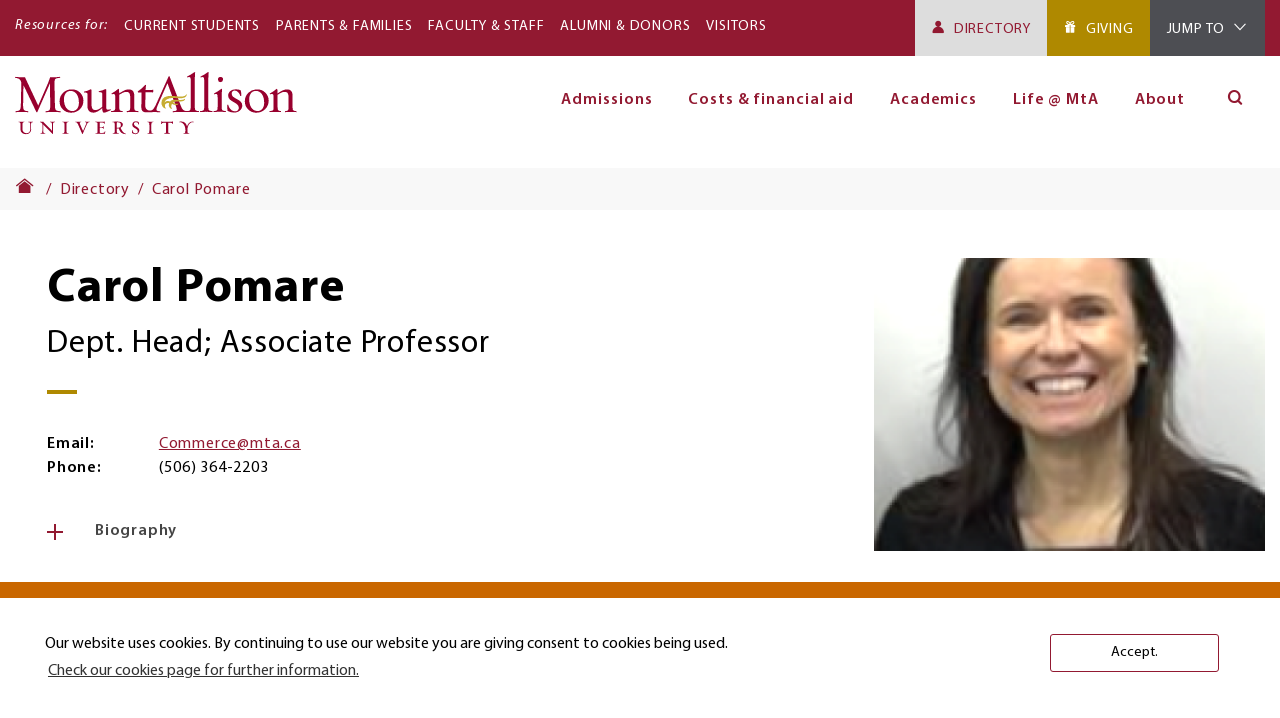

--- FILE ---
content_type: text/html; charset=UTF-8
request_url: https://mta.ca/directory/carol-pomare
body_size: 70889
content:
<!DOCTYPE html>
  
    <html lang="en" dir="ltr" prefix="og: https://ogp.me/ns#" class="no-js">
    <head>
      <meta charset="utf-8" />
<meta name="description" content="Dr. Carol Pomare, Associate Professor" />
<link rel="canonical" href="https://mta.ca/directory/carol-pomare" />
<meta property="og:site_name" content="Mount Allison" />
<meta property="og:url" content="https://mta.ca/directory/carol-pomare" />
<meta property="og:title" content="Carol Pomare" />
<meta property="og:description" content="Dr. Carol Pomare, Associate Professor" />
<meta property="og:locale" content="en_CA" />
<meta name="twitter:card" content="summary" />
<meta name="twitter:title" content="Carol Pomare" />
<meta name="twitter:description" content="Dr. Carol Pomare, Associate Professor" />
<meta name="Generator" content="Drupal 10 (https://www.drupal.org)" />
<meta name="MobileOptimized" content="width" />
<meta name="HandheldFriendly" content="true" />
<meta name="viewport" content="width=device-width, initial-scale=1.0" />
<script type="application/ld+json">{
    "@context": "https://schema.org",
    "@graph": [
        {
            "publisher": {
                "@type": "CollegeOrUniversity",
                "@id": "https://mta.ca",
                "name": "Mount Allison University",
                "url": "https://mta.ca",
                "logo": {
                    "@type": "ImageObject",
                    "url": "https://mta.ca/themes/custom/mount_allison/images/ma__logo-red.svg",
                    "width": "218.4",
                    "height": "58.88"
                }
            }
        },
        {
            "@type": "Person",
            "name": "Carol Pomare",
            "url": "https://mta.ca/directory/carol-pomare",
            "telephone": "(506) 364-2203",
            "email": "Commerce@mta.ca",
            "jobTitle": "Dept. Head; Associate Professor",
            "worksFor": {
                "@type": "CollegeOrUniversity",
                "@id": "https://mta.ca",
                "name": "Mount Allison University",
                "url": "https://mta.ca"
            }
        }
    ]
}</script>
<meta http-equiv="x-ua-compatible" content="ie=edge" />
<script src="/sites/default/files/google_tag/red_ear_container/google_tag.script.js?t95w06" defer></script>
<script>window.a2a_config=window.a2a_config||{};a2a_config.callbacks=[];a2a_config.overlays=[];a2a_config.templates={};a2a_config.templates.email = {
    subject: "Check this out: ${title}",
    body: "Click the link:\n${link}"
};</script>

        <title>Carol Pomare | Mount Allison</title>

        <!-- Touch icons begin -->
        <link rel="apple-touch-icon" sizes="57x57" href="/favicon/apple-icon-57x57.png">
        <link rel="apple-touch-icon" sizes="60x60" href="/favicon/apple-icon-60x60.png">
        <link rel="apple-touch-icon" sizes="72x72" href="/favicon/apple-icon-72x72.png">
        <link rel="apple-touch-icon" sizes="76x76" href="/favicon/apple-icon-76x76.png">
        <link rel="apple-touch-icon" sizes="114x114" href="/favicon/apple-icon-114x114.png">
        <link rel="apple-touch-icon" sizes="120x120" href="/favicon/apple-icon-120x120.png">
        <link rel="apple-touch-icon" sizes="144x144" href="/favicon/apple-icon-144x144.png">
        <link rel="apple-touch-icon" sizes="152x152" href="/favicon/apple-icon-152x152.png">
        <link rel="apple-touch-icon" sizes="180x180" href="/favicon/apple-icon-180x180.png">
        <link rel="icon" type="image/png" sizes="192x192"  href="/favicon/android-icon-192x192.png">
        <link rel="icon" type="image/png" sizes="32x32" href="/favicon/favicon-32x32.png">
        <link rel="icon" type="image/png" sizes="96x96" href="/favicon/favicon-96x96.png">
        <link rel="icon" type="image/png" sizes="16x16" href="/favicon/favicon-16x16.png">
        <link rel="manifest" href="/manifest.json">
        <meta name="msapplication-TileColor" content="#ffffff">
        <meta name="msapplication-TileImage" content="/ms-icon-144x144.png">
        <meta name="theme-color" content="#ffffff">
        <!-- Touch icons end -->
        <!--
        <link rel="stylesheet" href="https://use.typekit.net/bbq8ele.css">
        -->

      <link rel="stylesheet" media="all" href="/sites/default/files/css/css_n4yVAUT-1bulzFbDmo6FX9IAKsxh6-dp6EWAHYQjJjE.css?delta=0&amp;language=en&amp;theme=mount_allison&amp;include=eJw9yGEKgCAMQOELiTuSzLbCmBs5Lbx9EdGfx8dDom6oE_BDXJtpD_sxuM00SsJlsUbFFH6FakN7QpHiz9_EMkrw6Z0rZHQOZ-HL4W2sRkP4BqAcKYA" />
<link rel="stylesheet" media="all" href="/sites/default/files/css/css_IOZfrdgkQPdX_kRU44tpe5_cpD4H5FpxRUa_P_9-rS4.css?delta=1&amp;language=en&amp;theme=mount_allison&amp;include=eJw9yGEKgCAMQOELiTuSzLbCmBs5Lbx9EdGfx8dDom6oE_BDXJtpD_sxuM00SsJlsUbFFH6FakN7QpHiz9_EMkrw6Z0rZHQOZ-HL4W2sRkP4BqAcKYA" />

      <script src="/core/assets/vendor/modernizr/modernizr.min.js?v=3.11.7"></script>
<script src="/sites/default/files/js/js_CsPOFN4Y_emxr8cUy2Q2ALojE-6f7mhbAQsVfhTokNQ.js?scope=header&amp;delta=1&amp;language=en&amp;theme=mount_allison&amp;include=eJxdi1EOgzAMxS7U0SNVWZOWaKFvCkFotx8CtI_9WZZNzAEan0w3TM0xIlXgpUImHvniB0VQnVNTMS7dsb0L1QpnxcgNvhyB-PRzacE2opCZrkfRDU-yPxm7ntOu3CXWL6H7OE8"></script>

    </head>
    <body class="path-node-1506 no-sidebars user-logged-out path-node not-front page-node-type-person lang-en">
            <div class="skiplinks">
        <a href="#main" class="skiplinks__link visually-hidden focusable">Skip to main content</a>
      </div>
      <noscript><iframe src="https://www.googletagmanager.com/ns.html?id=GTM-TTXPTFF" height="0" width="0" style="display:none;visibility:hidden"></iframe></noscript>
        <div class="dialog-off-canvas-main-canvas" data-off-canvas-main-canvas>
    



<div class="l-container">
  <header class="l-header">
            <div class="region-alerts clearfix">
    <div class="l-constrain">      
    </div>  </div>

    
    
            <div class="region-header clearfix">
          <div data-drupal-messages-fallback class="hidden"></div>

      </div>

    
          


      <section role="navigation" id="primaryNavigationMobile"  class="region region-mobile-navigation pinnedMobileNavbar clearfix">

      <div class="navbar clearfix">
        <div class="mobile-navigation__logo site-branding clearfix">
          <a href="/" title="Home" rel="home" class="site-branding__link">
            <img src="/themes/custom/mount_allison/images/ma__logo-red.svg" alt="Mount Allison University" />
          </a>
        </div>

        <div class="mobile-navigation__buttons">
          <button class="mobile-navigation__menu-toggle mobile-navigation__menu-button togglePanel" aria-expanded="false">
            <span class="label"><i class="icon-hamburger"></i><span class="visually-hidden">Main navigation</span></span>
          </button>
        </div>
      </div>

      <div class="region-mobile-navigation__content" aria-hidden="true" >

        <div class="mobile-navigation__header">
          <p class="mobile-navigation__title">Menu</p>

          <div class="mobile-navigation__buttons">
            <button class="mobile-navigation__menu-toggle mobile-navigation__menu-button togglePanel" aria-expanded="false">
              <span class="label"><i class="icon-close-thin"></i><span class="visually-hidden">Close menu</span></span>
            </button>
          </div>
        </div>

        <div id="block-utilitymenu-mobile" class="block block--utility-menu-mobile mobile">
  
      <p class="block__title">Resources for:</p>
    
      <div class="block__content">
      
        <ul class="nav nav--utility-menu"><li class="nav__item"><a href="/current-students" class="nav__link" data-drupal-link-system-path="node/152">Current Students</a></li><li class="nav__item"><a href="/parents-families" class="nav__link" data-drupal-link-system-path="node/208">Parents &amp; Families</a></li><li class="nav__item"><a href="/faculty-staff" class="nav__link" data-drupal-link-system-path="node/3163">Faculty &amp; Staff</a></li><li class="nav__item"><a href="/alumni-donors" class="nav__link" data-drupal-link-system-path="node/739">Alumni &amp; Donors</a></li><li class="nav__item"><a href="/visitors" class="nav__link" data-drupal-link-system-path="node/2995">Visitors</a></li></ul>  


    </div>
  </div>


        <div class="mobile-navigation__toolbar">
                    <a href="/directory" target="_self" class="block__title btn btn-directory">Directory</a>
          
          <div id="block-tools-mobile" class="block block--tools-mobile mobile">

    
    <button  class="block__title toggleSubPanel">Jump To</button>
  

        <div class="block__content">

      <div class="mobile-navigation__header">
        <p class="mobile-navigation__title">Jump To</p>
        <div class="mobile-navigation__buttons">
          <button class="mobile-navigation__menu-button left toggleSubPanel">
            <i class="icon-chevron-left"></i>
          </button>
          <button class="mobile-navigation__menu-button right togglePanel">
            <i class="icon-close-thin"></i>
          </button>
        </div>
      </div>

      
        <ul class="nav nav--tools clearfix"><li class="nav__item"><a href="/academic-calendar" class="nav__link" title="Academic Calendar" data-drupal-link-system-path="node/3270">Academic calendar</a></li><li class="nav__item"><a href="/mta-email" class="nav__link" title="Mount Allison Email" data-drupal-link-system-path="node/3279">E-mail</a></li><li class="nav__item"><a href="https://selfservice.mta.ca/" class="nav__link">Self Service</a></li><li class="nav__item"><a href="https://moodle.mta.ca/login/index.php" target="_blank" class="nav__link" title="Moodle">Moodle</a></li><li class="nav__item"><a href="https://experience.mta.ca/" target="_blank" class="nav__link">Experience MtA</a></li><li class="nav__item"><a href="https://mountallisonuniversity.samanage.com" target="_blank" class="nav__link">CSD Helpdesk (Samanage)</a></li><li class="nav__item"><a href="https://25live.collegenet.com/pro/mta#!/home/dash" target="_blank" class="nav__link" title="BookIt">BookIt</a></li><li class="nav__item"><a href="/fixit" class="nav__link" data-drupal-link-system-path="node/2902">FixIt</a></li><li class="nav__item"><a href="https://libraryguides.mta.ca/main" class="nav__link" title="Mount Allison Libraries and Archives">Libraries and Archives</a></li></ul>  


    </div>
  </div>

          <div class="views-exposed-form block block-- mobile" data-drupal-selector="views-exposed-form-solr-search-content-site-search" id="block-exposedformsolr-search-content-site-search-mobile">

    
    <button  class="block__title toggleSubPanel">Search</button>
  

        <div class="block__content">

      <div class="mobile-navigation__header">
        <p class="mobile-navigation__title">Search</p>
        <div class="mobile-navigation__buttons">
          <button class="mobile-navigation__menu-button left toggleSubPanel">
            <i class="icon-chevron-left"></i></i><span class="visually-hidden">Open Menu</span>
          </button>
          <button class="mobile-navigation__menu-button right togglePanel">
            <i class="icon-close-thin"></i><span class="visually-hidden">Close Menu</span>
          </button>
        </div>
      </div>

      <form action="/search/content" method="get" id="views-exposed-form-solr-search-content-site-search" accept-charset="UTF-8">
  <div class="form-item form-item--search-api-autocomplete form-item--id-keys js-form-item js-form-type-search-api-autocomplete js-form-item-keys has-no-label">
        <input data-twig-suggestion="views-exposed-form-solr-search-content-site-search" data-drupal-selector="edit-keys" type="text" id="edit-keys" name="keys" value="" size="30" maxlength="128" class="form-text form-item__">

        </div>
<div data-twig-suggestion="views-exposed-form-solr-search-content-site-search" data-drupal-selector="edit-actions" class="form-actions js-form-wrapper form-wrapper" id="edit-actions"><input data-twig-suggestion="views-exposed-form-solr-search-content-site-search" data-drupal-selector="edit-submit-solr-search-content" type="submit" id="edit-submit-solr-search-content" value="Search" class="button js-form-submit form-submit form-item__">
</div>


</form>

    </div>

  </div>

        </div>

        <div class="mobile-navigation__scrollarea">
          <nav aria-labelledby="block-mainnavigation-mobile-menu"  class="navigation block block-menu menu--main">
            
  <h3 class="visually-hidden" id="block-mainnavigation-mobile-menu">Main navigation (Mobile)</h3>
  

        


    
    <ul data-region="mobile_navigation" class="nav nav--main menu-level--0"><li class="nav__item has-subnav subnav-collapsed is-expanded"><span class="nav__link has-subnav subnav-collapsed is-expanded is-top-level has-children">Admissions</span><ul class="nav__subnav"><li class="nav__item"><a href="/admissions/admissions" class="nav__link" data-drupal-link-system-path="node/723">Admissions overview</a></li><li class="nav__item"><a href="/admissions/you-apply" class="nav__link" data-drupal-link-system-path="node/7207">Before you apply</a></li><li class="nav__item"><a href="/admissions/admission-requirements" class="nav__link" data-drupal-link-system-path="node/732">Admission requirements</a></li><li class="nav__item is-collapsed"><a href="/admissions/how-apply" class="nav__link is-collapsed" data-drupal-link-system-path="node/722">How to apply</a></li><li class="nav__item is-collapsed"><a href="/admissions/admitted-students" class="nav__link is-collapsed" data-drupal-link-system-path="node/728">Once admitted</a></li><li class="nav__item"><a href="/admissions/important-dates-and-deadlines" class="nav__link" data-drupal-link-system-path="node/729">Important dates and deadlines</a></li><li class="nav__item is-collapsed"><a href="/admissions/tours-events-and-info-sessions" class="nav__link is-collapsed" data-drupal-link-system-path="node/1771">Tours, events, and info sessions</a></li><li class="nav__item"><a href="/admissions/contact-admissions" class="nav__link" data-drupal-link-system-path="node/731">Contact admissions</a></li></ul></li><li class="nav__item has-subnav subnav-collapsed is-expanded"><span class="nav__link has-subnav subnav-collapsed is-expanded is-top-level has-children">Costs &amp; financial aid</span><ul class="nav__subnav"><li class="nav__item"><a href="/costs-financial-aid/costs-and-financial-aid-new-students" class="nav__link" data-drupal-link-system-path="node/742">Costs &amp; financial aid overview</a></li><li class="nav__item"><a href="/costs-financial-aid/tuition-and-costs-first-year-students" class="nav__link" data-drupal-link-system-path="node/759">Tuition and costs</a></li><li class="nav__item"><a href="/costs-financial-aid/scholarships-and-awards-first-year-students" class="nav__link" data-drupal-link-system-path="node/758">Scholarships and awards</a></li><li class="nav__item"><a href="/costs-and-financial-aid/financial-aid-first-year-students" class="nav__link" data-drupal-link-system-path="node/756">Bursaries and financial aid</a></li><li class="nav__item"><a href="/costs-financial-aid/student-employment" class="nav__link" data-drupal-link-system-path="node/760">Student employment</a></li></ul></li><li class="nav__item has-subnav subnav-collapsed is-expanded"><span class="nav__link has-subnav subnav-collapsed is-expanded is-top-level has-children">Academics</span><ul class="nav__subnav"><li class="nav__item is-collapsed"><a href="/academics" class="nav__link is-collapsed" data-drupal-link-system-path="node/43">Academics overview</a></li><li class="nav__item is-collapsed"><a href="/academics/programs-and-degrees" class="nav__link is-collapsed" data-drupal-link-system-path="node/65">Programs and degrees</a></li><li class="nav__item"><a href="/academics/extended-learning" class="nav__link" data-drupal-link-system-path="node/6852">Extended learning</a></li><li class="nav__item"><a href="/academics/top-reasons-attend-mount-allison" class="nav__link" data-drupal-link-system-path="node/794">Why study at MtA?</a></li><li class="nav__item"><a href="/academics/academic-support-and-resources" class="nav__link" data-drupal-link-system-path="node/792">Academic support and resources</a></li><li class="nav__item"><a href="/academics/experiential-learning" class="nav__link" data-drupal-link-system-path="node/791">Experiential learning</a></li><li class="nav__item"><a href="/academics/study-abroad" class="nav__link" data-drupal-link-system-path="node/107">Study abroad</a></li><li class="nav__item"><a href="/academics/success-after-graduation" class="nav__link" data-drupal-link-system-path="node/793">Success after graduation</a></li></ul></li><li class="nav__item has-subnav subnav-collapsed is-expanded"><span class="nav__link has-subnav subnav-collapsed is-expanded is-top-level has-children">Life @ MtA</span><ul class="nav__subnav"><li class="nav__item"><a href="/life-at-mta" title="Life At MtA overview" class="nav__link">Life @ MtA overview</a></li><li class="nav__item is-collapsed"><a href="/life-mta/housing-and-dining" class="nav__link is-collapsed" data-drupal-link-system-path="node/764">Housing and dining</a></li><li class="nav__item"><a href="/life-mta/student-support-and-services" class="nav__link" data-drupal-link-system-path="node/765">Student support and services</a></li><li class="nav__item"><a href="/life-mta/student-involvement" class="nav__link" data-drupal-link-system-path="node/766">Student involvement</a></li><li class="nav__item"><a href="/life-mta/athletics-fitness-and-recreation" class="nav__link" data-drupal-link-system-path="node/768">Athletics, fitness, and recreation</a></li><li class="nav__item"><a href="/life-mta/arts-and-culture" class="nav__link" data-drupal-link-system-path="node/769">Arts and culture</a></li><li class="nav__item"><a href="/life-mta/explore-sackville-and-atlantic-canada" class="nav__link" data-drupal-link-system-path="node/767">Sackville and Atlantic Canada</a></li></ul></li><li class="nav__item has-subnav subnav-collapsed is-expanded"><a href="" class="nav__link has-subnav subnav-collapsed is-expanded is-top-level has-children">About</a><ul class="nav__subnav"><li class="nav__item"><a href="/about/about" class="nav__link" data-drupal-link-system-path="node/781">About Mount Allison</a></li><li class="nav__item"><a href="/about/key-facts-and-history" class="nav__link" data-drupal-link-system-path="node/859">Key facts and history</a></li><li class="nav__item is-collapsed"><a href="/about/leadership-and-governance" class="nav__link is-collapsed" data-drupal-link-system-path="node/788">Leadership and governance</a></li><li class="nav__item"><a href="/about/faculties-and-departments" class="nav__link" data-drupal-link-system-path="node/1827">Faculties and administrative departments</a></li><li class="nav__item is-collapsed"><a href="/about/research-and-creative-activity" class="nav__link is-collapsed" data-drupal-link-system-path="node/783">Research and creative activity</a></li><li class="nav__item is-collapsed"><a href="/about/mta-international" class="nav__link is-collapsed" data-drupal-link-system-path="node/785">MtA international</a></li><li class="nav__item"><a href="/about/work-at-mta" class="nav__link" data-drupal-link-system-path="node/786">Work at Mount Allison</a></li><li class="nav__item is-collapsed"><a href="/about/news" class="nav__link is-collapsed" data-drupal-link-system-path="node/158">News</a></li><li class="nav__item is-collapsed"><a href="/about/diversity-and-inclusion" class="nav__link is-collapsed" data-drupal-link-system-path="node/782">Diversity and inclusion</a></li><li class="nav__item is-collapsed"><a href="/about/indigenous-engagement" class="nav__link is-collapsed" data-drupal-link-system-path="node/784">Indigenous engagement</a></li><li class="nav__item"><a href="/about/climate-and-sustainability" class="nav__link" data-drupal-link-system-path="node/4029">Climate and sustainability</a></li></ul></li></ul>
  


  </nav>
        </div>

        <div class="mobile-navigation__footer">
                    <a href="/alumni-donors/giving" target="_self" class="btn btn-giving">Giving</a>
          
                    <a href="/directory-information" target="_self" class="btn btn-contact-us">Contact Us</a>
                  </div>

      </div>

    </section>
  

    
        <section class="region-utility-navigation">
      <div class="container">
    
                    <div class="region-utility-navigation-left">
    <div id="block-utilitymenu" class="block block--resources-menu mobile">
  
      <p class="block__title">Resources for:</p>
    
      <div class="block__content">
      
        <ul class="nav nav--utility-menu"><li class="nav__item"><a href="/current-students" class="nav__link" data-drupal-link-system-path="node/152">Current Students</a></li><li class="nav__item"><a href="/parents-families" class="nav__link" data-drupal-link-system-path="node/208">Parents &amp; Families</a></li><li class="nav__item"><a href="/faculty-staff" class="nav__link" data-drupal-link-system-path="node/3163">Faculty &amp; Staff</a></li><li class="nav__item"><a href="/alumni-donors" class="nav__link" data-drupal-link-system-path="node/739">Alumni &amp; Donors</a></li><li class="nav__item"><a href="/visitors" class="nav__link" data-drupal-link-system-path="node/2995">Visitors</a></li></ul>  


    </div>
  </div>

  </div>

        
                    <div class="region-utility-navigation-right">

    <div class="pull-right">

            <a href="/directory" target="_self" class="btn-directory">Directory</a>
      
            <a href="/alumni-donors/giving" target="_self" class="btn-giving">Giving</a>
      
      
<div id="block-tools" class="block block--tools desktop" aria-hidden="true">
  
      <a href="#" class="block__tools_desktop__title">Jump To</a>
    
      <div class="block__content">
    <p class="block__content_header">Jump To<p>
      
        <ul class="nav nav--tools clearfix"><li class="nav__item"><a href="/academic-calendar" class="nav__link" title="Academic Calendar" data-drupal-link-system-path="node/3270">Academic calendar</a></li><li class="nav__item"><a href="/mta-email" class="nav__link" title="Mount Allison Email" data-drupal-link-system-path="node/3279">E-mail</a></li><li class="nav__item"><a href="https://selfservice.mta.ca/" class="nav__link">Self Service</a></li><li class="nav__item"><a href="https://moodle.mta.ca/login/index.php" target="_blank" class="nav__link" title="Moodle">Moodle</a></li><li class="nav__item"><a href="https://experience.mta.ca/" target="_blank" class="nav__link">Experience MtA</a></li><li class="nav__item"><a href="https://mountallisonuniversity.samanage.com" target="_blank" class="nav__link">CSD Helpdesk (Samanage)</a></li><li class="nav__item"><a href="https://25live.collegenet.com/pro/mta#!/home/dash" target="_blank" class="nav__link" title="BookIt">BookIt</a></li><li class="nav__item"><a href="/fixit" class="nav__link" data-drupal-link-system-path="node/2902">FixIt</a></li><li class="nav__item"><a href="https://libraryguides.mta.ca/main" class="nav__link" title="Mount Allison Libraries and Archives">Libraries and Archives</a></li></ul>  


    </div>
  </div>

    </div>
  </div>

        
          </div>
    </section>
    
          
<section id="primaryNavigation"  class="region region-navigation pinnedNavbar clearfix">
  <div class="container navigation__container clearfix">

    <div class="site-branding">
      <a href="/" title="Home" rel="home">
                <img src="/themes/custom/mount_allison/images//ma__logo-red.svg" alt="Mount Allison University"/>
              </a>
    </div>
          <nav aria-labelledby="block-mainnavigation-menu"  class="navigation block block-menu menu--main">
            
  <h3 class="visually-hidden" id="block-mainnavigation-menu">Main navigation</h3>
  

        

  
  
  <ul  data-region="navigation" class="menu nav menu-level--0">

    
    
                                                        <li class="menu-item nav__item has-subnav is-expanded menu-item--expanded">
              <span class="nav__link has-subnav is-expanded is-top-level">Admissions</span>
                                            
    
  
    <div class="menu_link_content menu-link-contentmain view-mode-default nav__subnav menu-dropdown menu-dropdown-0 menu-type-default">
              
  
  
  <ul  class="menu nav menu-level--1">

          <div class="nav__subnav-container">
    
    
                                                        <li class="menu-item nav__item">
              <a href="/admissions/admissions" class="nav__link" data-drupal-link-system-path="node/723">Admissions overview</a>
                                            
    
  
    <div class="menu_link_content menu-link-contentmain view-mode-default nav__subnav menu-dropdown menu-dropdown-1 menu-type-default">
              
      </div>
  



                          </li>
                                                                                <li class="menu-item nav__item">
              <a href="/admissions/you-apply" class="nav__link" data-drupal-link-system-path="node/7207">Before you apply</a>
                                            
    
  
    <div class="menu_link_content menu-link-contentmain view-mode-default nav__subnav menu-dropdown menu-dropdown-1 menu-type-default">
              
      </div>
  



                          </li>
                                                                                <li class="menu-item nav__item">
              <a href="/admissions/admission-requirements" class="nav__link" data-drupal-link-system-path="node/732">Admission requirements</a>
                                            
    
  
    <div class="menu_link_content menu-link-contentmain view-mode-default nav__subnav menu-dropdown menu-dropdown-1 menu-type-default">
              
      </div>
  



                          </li>
                                                                                <li class="menu-item nav__item has-subnav is-expanded menu-item--expanded">
              <a href="/admissions/how-apply" class="nav__link has-subnav is-expanded" data-drupal-link-system-path="node/722">How to apply</a>
                                            
    
  
    <div class="menu_link_content menu-link-contentmain view-mode-default nav__subnav menu-dropdown menu-dropdown-1 menu-type-default">
              
  
  
  <ul  class="menu nav menu-level--2">

    
    
                                                                                                                                                                                                                                                                                                                                                                
    
    
    
  </ul>



      </div>
  



                          </li>
                                                                                <li class="menu-item nav__item has-subnav is-expanded menu-item--expanded">
              <a href="/admissions/admitted-students" class="nav__link has-subnav is-expanded" data-drupal-link-system-path="node/728">Once admitted</a>
                                            
    
  
    <div class="menu_link_content menu-link-contentmain view-mode-default nav__subnav menu-dropdown menu-dropdown-1 menu-type-default">
              
  
  
  <ul  class="menu nav menu-level--2">

    
    
                                                              
    
    
    
  </ul>



      </div>
  



                          </li>
                                                                                <li class="menu-item nav__item">
              <a href="/admissions/important-dates-and-deadlines" class="nav__link" data-drupal-link-system-path="node/729">Important dates and deadlines</a>
                                            
    
  
    <div class="menu_link_content menu-link-contentmain view-mode-default nav__subnav menu-dropdown menu-dropdown-1 menu-type-default">
              
      </div>
  



                          </li>
                                                                                <li class="menu-item nav__item has-subnav is-expanded menu-item--expanded">
              <a href="/admissions/tours-events-and-info-sessions" class="nav__link has-subnav is-expanded" data-drupal-link-system-path="node/1771">Tours, events, and info sessions</a>
                                            
    
  
    <div class="menu_link_content menu-link-contentmain view-mode-default nav__subnav menu-dropdown menu-dropdown-1 menu-type-default">
              
  
  
  <ul  class="menu nav menu-level--2">

    
    
                                                                                                                        
    
    
    
  </ul>



      </div>
  



                          </li>
                                                                                <li class="menu-item nav__item">
              <a href="/admissions/contact-admissions" class="nav__link" data-drupal-link-system-path="node/731">Contact admissions</a>
                                            
    
  
    <div class="menu_link_content menu-link-contentmain view-mode-default nav__subnav menu-dropdown menu-dropdown-1 menu-type-default">
              
      </div>
  



                          </li>
                            
          </div>
    
    
    
  </ul>



      </div>
  



                          </li>
                                                                                <li class="menu-item nav__item has-subnav is-expanded menu-item--expanded">
              <span class="nav__link has-subnav is-expanded is-top-level">Costs &amp; financial aid</span>
                                            
    
  
    <div class="menu_link_content menu-link-contentmain view-mode-default nav__subnav menu-dropdown menu-dropdown-0 menu-type-default">
              
  
  
  <ul  class="menu nav menu-level--1">

          <div class="nav__subnav-container">
    
    
                                                        <li class="menu-item nav__item">
              <a href="/costs-financial-aid/costs-and-financial-aid-new-students" class="nav__link" data-drupal-link-system-path="node/742">Costs &amp; financial aid overview</a>
                                            
    
  
    <div class="menu_link_content menu-link-contentmain view-mode-default nav__subnav menu-dropdown menu-dropdown-1 menu-type-default">
              
      </div>
  



                          </li>
                                                                                <li class="menu-item nav__item">
              <a href="/costs-financial-aid/tuition-and-costs-first-year-students" class="nav__link" data-drupal-link-system-path="node/759">Tuition and costs</a>
                                            
    
  
    <div class="menu_link_content menu-link-contentmain view-mode-default nav__subnav menu-dropdown menu-dropdown-1 menu-type-default">
              
      </div>
  



                          </li>
                                                                                <li class="menu-item nav__item">
              <a href="/costs-financial-aid/scholarships-and-awards-first-year-students" class="nav__link" data-drupal-link-system-path="node/758">Scholarships and awards</a>
                                            
    
  
    <div class="menu_link_content menu-link-contentmain view-mode-default nav__subnav menu-dropdown menu-dropdown-1 menu-type-default">
              
      </div>
  



                          </li>
                                                                                <li class="menu-item nav__item">
              <a href="/costs-and-financial-aid/financial-aid-first-year-students" class="nav__link" data-drupal-link-system-path="node/756">Bursaries and financial aid</a>
                                            
    
  
    <div class="menu_link_content menu-link-contentmain view-mode-default nav__subnav menu-dropdown menu-dropdown-1 menu-type-default">
              
      </div>
  



                          </li>
                                                                                <li class="menu-item nav__item">
              <a href="/costs-financial-aid/student-employment" class="nav__link" data-drupal-link-system-path="node/760">Student employment</a>
                                            
    
  
    <div class="menu_link_content menu-link-contentmain view-mode-default nav__subnav menu-dropdown menu-dropdown-1 menu-type-default">
              
      </div>
  



                          </li>
                            
          </div>
    
    
    
  </ul>



      </div>
  



                          </li>
                                                                                <li class="menu-item nav__item has-subnav is-expanded menu-item--expanded">
              <span class="nav__link has-subnav is-expanded is-top-level">Academics</span>
                                            
    
  
    <div class="menu_link_content menu-link-contentmain view-mode-default nav__subnav menu-dropdown menu-dropdown-0 menu-type-default">
              
  
  
  <ul  class="menu nav menu-level--1">

          <div class="nav__subnav-container">
    
    
                                                        <li class="menu-item nav__item is-expanded menu-item--expanded">
              <a href="/academics" class="nav__link is-expanded" data-drupal-link-system-path="node/43">Academics overview</a>
                                            
    
  
    <div class="menu_link_content menu-link-contentmain view-mode-default nav__subnav menu-dropdown menu-dropdown-1 menu-type-default">
              
      </div>
  



                          </li>
                                                                                <li class="menu-item nav__item has-subnav is-expanded menu-item--expanded">
              <a href="/academics/programs-and-degrees" class="nav__link has-subnav is-expanded" data-drupal-link-system-path="node/65">Programs and degrees</a>
                                            
    
  
    <div class="menu_link_content menu-link-contentmain view-mode-default nav__subnav menu-dropdown menu-dropdown-1 menu-type-default">
              
  
  
  <ul  class="menu nav menu-level--2">

    
    
                                                                                                                                                                                                                                                                                                                                                                                                                                                                                                                                                                                                                                                                                                                                                                                                                                                                                                                                                                                                                                                                                                                                                                                                                                                                                                                                                                                                                                                                                                                                                                                                                                                                                                                                                                                                                                                                                                                                                                                                                                                                                                                                                                                                                                                                                                                                                                                                                                                                                                                                                                                                                                                                                                                                                                                                                                                                                                                                                                                                                                                                                                                                                                                                                                                                                                                                                                                                                                              
    
    
    
  </ul>



      </div>
  



                          </li>
                                                                                <li class="menu-item nav__item">
              <a href="/academics/extended-learning" class="nav__link" data-drupal-link-system-path="node/6852">Extended learning</a>
                                            
    
  
    <div class="menu_link_content menu-link-contentmain view-mode-default nav__subnav menu-dropdown menu-dropdown-1 menu-type-default">
              
      </div>
  



                          </li>
                                                                                <li class="menu-item nav__item">
              <a href="/academics/top-reasons-attend-mount-allison" class="nav__link" data-drupal-link-system-path="node/794">Why study at MtA?</a>
                                            
    
  
    <div class="menu_link_content menu-link-contentmain view-mode-default nav__subnav menu-dropdown menu-dropdown-1 menu-type-default">
              
      </div>
  



                          </li>
                                                                                <li class="menu-item nav__item">
              <a href="/academics/academic-support-and-resources" class="nav__link" data-drupal-link-system-path="node/792">Academic support and resources</a>
                                            
    
  
    <div class="menu_link_content menu-link-contentmain view-mode-default nav__subnav menu-dropdown menu-dropdown-1 menu-type-default">
              
      </div>
  



                          </li>
                                                                                <li class="menu-item nav__item">
              <a href="/academics/experiential-learning" class="nav__link" data-drupal-link-system-path="node/791">Experiential learning</a>
                                            
    
  
    <div class="menu_link_content menu-link-contentmain view-mode-default nav__subnav menu-dropdown menu-dropdown-1 menu-type-default">
              
      </div>
  



                          </li>
                                                                                <li class="menu-item nav__item">
              <a href="/academics/study-abroad" class="nav__link" data-drupal-link-system-path="node/107">Study abroad</a>
                                            
    
  
    <div class="menu_link_content menu-link-contentmain view-mode-default nav__subnav menu-dropdown menu-dropdown-1 menu-type-default">
              
      </div>
  



                          </li>
                                                                                <li class="menu-item nav__item">
              <a href="/academics/success-after-graduation" class="nav__link" data-drupal-link-system-path="node/793">Success after graduation</a>
                                            
    
  
    <div class="menu_link_content menu-link-contentmain view-mode-default nav__subnav menu-dropdown menu-dropdown-1 menu-type-default">
              
      </div>
  



                          </li>
                            
          </div>
    
    
    
  </ul>



      </div>
  



                          </li>
                                                                                <li class="menu-item nav__item has-subnav is-expanded menu-item--expanded">
              <span class="nav__link has-subnav is-expanded is-top-level">Life @ MtA</span>
                                            
    
  
    <div class="menu_link_content menu-link-contentmain view-mode-default nav__subnav menu-dropdown menu-dropdown-0 menu-type-default">
              
  
  
  <ul  class="menu nav menu-level--1">

          <div class="nav__subnav-container">
    
    
                                                        <li class="menu-item nav__item">
              <a href="/life-at-mta" title="Life At MtA overview" class="nav__link">Life @ MtA overview</a>
                                            
    
  
    <div class="menu_link_content menu-link-contentmain view-mode-default nav__subnav menu-dropdown menu-dropdown-1 menu-type-default">
              
      </div>
  



                          </li>
                                                                                <li class="menu-item nav__item has-subnav is-expanded menu-item--expanded">
              <a href="/life-mta/housing-and-dining" class="nav__link has-subnav is-expanded" data-drupal-link-system-path="node/764">Housing and dining</a>
                                            
    
  
    <div class="menu_link_content menu-link-contentmain view-mode-default nav__subnav menu-dropdown menu-dropdown-1 menu-type-default">
              
  
  
  <ul  class="menu nav menu-level--2">

    
    
                                                                                                                                                                                                                                                                                                      
    
    
    
  </ul>



      </div>
  



                          </li>
                                                                                <li class="menu-item nav__item">
              <a href="/life-mta/student-support-and-services" class="nav__link" data-drupal-link-system-path="node/765">Student support and services</a>
                                            
    
  
    <div class="menu_link_content menu-link-contentmain view-mode-default nav__subnav menu-dropdown menu-dropdown-1 menu-type-default">
              
      </div>
  



                          </li>
                                                                                <li class="menu-item nav__item">
              <a href="/life-mta/student-involvement" class="nav__link" data-drupal-link-system-path="node/766">Student involvement</a>
                                            
    
  
    <div class="menu_link_content menu-link-contentmain view-mode-default nav__subnav menu-dropdown menu-dropdown-1 menu-type-default">
              
      </div>
  



                          </li>
                                                                                <li class="menu-item nav__item">
              <a href="/life-mta/athletics-fitness-and-recreation" class="nav__link" data-drupal-link-system-path="node/768">Athletics, fitness, and recreation</a>
                                            
    
  
    <div class="menu_link_content menu-link-contentmain view-mode-default nav__subnav menu-dropdown menu-dropdown-1 menu-type-default">
              
      </div>
  



                          </li>
                                                                                <li class="menu-item nav__item">
              <a href="/life-mta/arts-and-culture" class="nav__link" data-drupal-link-system-path="node/769">Arts and culture</a>
                                            
    
  
    <div class="menu_link_content menu-link-contentmain view-mode-default nav__subnav menu-dropdown menu-dropdown-1 menu-type-default">
              
      </div>
  



                          </li>
                                                                                <li class="menu-item nav__item">
              <a href="/life-mta/explore-sackville-and-atlantic-canada" class="nav__link" data-drupal-link-system-path="node/767">Sackville and Atlantic Canada</a>
                                            
    
  
    <div class="menu_link_content menu-link-contentmain view-mode-default nav__subnav menu-dropdown menu-dropdown-1 menu-type-default">
              
      </div>
  



                          </li>
                            
          </div>
    
    
    
  </ul>



      </div>
  



                          </li>
                                                                                <li class="menu-item nav__item has-subnav is-expanded menu-item--expanded">
              <a href="" class="nav__link has-subnav is-expanded is-top-level">About</a>
                                            
    
  
    <div class="menu_link_content menu-link-contentmain view-mode-default nav__subnav menu-dropdown menu-dropdown-0 menu-type-default">
              
  
  
  <ul  class="menu nav menu-level--1">

          <div class="nav__subnav-container">
    
    
                                                        <li class="menu-item nav__item">
              <a href="/about/about" class="nav__link" data-drupal-link-system-path="node/781">About Mount Allison</a>
                                            
    
  
    <div class="menu_link_content menu-link-contentmain view-mode-default nav__subnav menu-dropdown menu-dropdown-1 menu-type-default">
              
      </div>
  



                          </li>
                                                                                <li class="menu-item nav__item">
              <a href="/about/key-facts-and-history" class="nav__link" data-drupal-link-system-path="node/859">Key facts and history</a>
                                            
    
  
    <div class="menu_link_content menu-link-contentmain view-mode-default nav__subnav menu-dropdown menu-dropdown-1 menu-type-default">
              
      </div>
  



                          </li>
                                                                                <li class="menu-item nav__item has-subnav is-expanded menu-item--expanded">
              <a href="/about/leadership-and-governance" class="nav__link has-subnav is-expanded" data-drupal-link-system-path="node/788">Leadership and governance</a>
                                            
    
  
    <div class="menu_link_content menu-link-contentmain view-mode-default nav__subnav menu-dropdown menu-dropdown-1 menu-type-default">
              
  
  
  <ul  class="menu nav menu-level--2">

    
    
                                                                                                                                                                                                                                                                                                                                                                                                                                                                                                                                                                                                                                                                  
    
    
    
  </ul>



      </div>
  



                          </li>
                                                                                <li class="menu-item nav__item">
              <a href="/about/faculties-and-departments" class="nav__link" data-drupal-link-system-path="node/1827">Faculties and administrative departments</a>
                                            
    
  
    <div class="menu_link_content menu-link-contentmain view-mode-default nav__subnav menu-dropdown menu-dropdown-1 menu-type-default">
              
      </div>
  



                          </li>
                                                                                <li class="menu-item nav__item has-subnav is-expanded menu-item--expanded">
              <a href="/about/research-and-creative-activity" class="nav__link has-subnav is-expanded" data-drupal-link-system-path="node/783">Research and creative activity</a>
                                            
    
  
    <div class="menu_link_content menu-link-contentmain view-mode-default nav__subnav menu-dropdown menu-dropdown-1 menu-type-default">
              
  
  
  <ul  class="menu nav menu-level--2">

    
    
                                                                                                                                                                                                                                                                                                                                                                                                                          
    
    
    
  </ul>



      </div>
  



                          </li>
                                                                                <li class="menu-item nav__item has-subnav is-expanded menu-item--expanded">
              <a href="/about/mta-international" class="nav__link has-subnav is-expanded" data-drupal-link-system-path="node/785">MtA international</a>
                                            
    
  
    <div class="menu_link_content menu-link-contentmain view-mode-default nav__subnav menu-dropdown menu-dropdown-1 menu-type-default">
              
  
  
  <ul  class="menu nav menu-level--2">

    
    
                                                              
    
    
    
  </ul>



      </div>
  



                          </li>
                                                                                <li class="menu-item nav__item">
              <a href="/about/work-at-mta" class="nav__link" data-drupal-link-system-path="node/786">Work at Mount Allison</a>
                                            
    
  
    <div class="menu_link_content menu-link-contentmain view-mode-default nav__subnav menu-dropdown menu-dropdown-1 menu-type-default">
              
      </div>
  



                          </li>
                                                                                <li class="menu-item nav__item has-subnav is-expanded menu-item--expanded">
              <a href="/about/news" class="nav__link has-subnav is-expanded" data-drupal-link-system-path="node/158">News</a>
                                            
    
  
    <div class="menu_link_content menu-link-contentmain view-mode-default nav__subnav menu-dropdown menu-dropdown-1 menu-type-default">
              
  
  
  <ul  class="menu nav menu-level--2">

    
    
                                                              
    
    
    
  </ul>



      </div>
  



                          </li>
                                                                                                                                                                                                          
          </div>
    
          <ul class="nav__secondary">
        <li class="nav__title">Key initiatives:</li>
                                                  <li class="menu-item nav__item has-subnav is-expanded menu-item--expanded">
              <a href="/about/diversity-and-inclusion" class="nav__link has-subnav is-expanded" data-drupal-link-system-path="node/782">Diversity and inclusion</a>
                                            
    
  
    <div class="menu_link_content menu-link-contentmain view-mode-default nav__subnav menu-dropdown menu-dropdown-1 menu-type-default">
              
  
  
  <ul  class="menu nav menu-level--2">

    
    
                                                              
    
    
    
  </ul>



      </div>
  



                          </li>
                                                            <li class="menu-item nav__item has-subnav is-expanded menu-item--expanded">
              <a href="/about/indigenous-engagement" class="nav__link has-subnav is-expanded" data-drupal-link-system-path="node/784">Indigenous engagement</a>
                                            
    
  
    <div class="menu_link_content menu-link-contentmain view-mode-default nav__subnav menu-dropdown menu-dropdown-1 menu-type-default">
              
  
  
  <ul  class="menu nav menu-level--2">

    
    
                                                                                                                                                                                  
    
    
    
  </ul>



      </div>
  



                          </li>
                                                            <li class="menu-item nav__item">
              <a href="/about/climate-and-sustainability" class="nav__link" data-drupal-link-system-path="node/4029">Climate and sustainability</a>
                                            
    
  
    <div class="menu_link_content menu-link-contentmain view-mode-default nav__subnav menu-dropdown menu-dropdown-1 menu-type-default">
              
      </div>
  



                          </li>
                        </ul>
    
    
  </ul>



      </div>
  



                          </li>
                            
    
    
        <li class="menu-item nav__item">
      <button class="nav__search">
        <div class="search--close">
          <i class="icon-search-thick"></i>
        </div>
        <div class="search--open">
          <i class="icon-close-thin"></i>
        </div>
      </button>
    </li>
    
  </ul>

  </nav><div class="views-exposed-form block block-- block--search" data-drupal-selector="views-exposed-form-solr-search-content-site-search" id="block-exposedformsolr-search-content-site-search">
  
    
      <div class="block__content">
      <form action="/search/content" method="get" id="views-exposed-form-solr-search-content-site-search" accept-charset="UTF-8">
  <div class="form-item form-item--search-api-autocomplete form-item--id-keys js-form-item js-form-type-search-api-autocomplete js-form-item-keys has-no-label">
        <input data-twig-suggestion="views-exposed-form-solr-search-content-site-search" data-drupal-selector="edit-keys" type="text" id="edit-keys" name="keys" value="" size="30" maxlength="128" class="form-text form-item__">

        </div>
<div data-twig-suggestion="views-exposed-form-solr-search-content-site-search" data-drupal-selector="edit-actions" class="form-actions js-form-wrapper form-wrapper" id="edit-actions"><input data-twig-suggestion="views-exposed-form-solr-search-content-site-search" data-drupal-selector="edit-submit-solr-search-content" type="submit" id="edit-submit-solr-search-content" value="Search" class="button js-form-submit form-submit form-item__">
</div>


</form>

    </div>
  </div>

      
  </div>
</section>

      </header>

  <main>
        <a name="main" id="main" tabindex="-1"></a>

          <div class="no-sidebar--prefix">
			    <div class="region-prefix clearfix">
          <div id="block-mount-allison-breadcrumbs" class="block block--breadcrumbs">
  
    
      <div class="block__content">
        <nav class="breadcrumb container" aria-labelledby="breadcrumb-label">
  <div class="breadcumbs-mobile row"><a href='/'><span>Back to home</span></a></div>
    <ol class="breadcrumb__list row"><li class="breadcrumb__item "><a class="breadcrumb__link" href="/">Home</a></li><li class="breadcrumb__item "><a class="breadcrumb__link" href="/directory">Directory</a></li><li class="breadcrumb__item "><span>Carol Pomare</span></li></ol>  </nav>

    </div>
  </div>

      </div>

      </div>
    
    <div class="main__wrapper">
      
      <div class="content__wrapper clearfix">

        <div  class="page__content no-sidebar">
            <div class="region-content clearfix">
          <div id="block-mount-allison-content" class="block block--main-page-content">
  
    
      <div class="block__content">
      
<article class="node node--type-person node--display-mode-full">

  
  

  
  <div class="node__content">
    <div class="person--content--container">
      <div class="person--content--contact-info-container">
        <div class="person--content--contact-info-wrapper">
          <h1 class="person-name--title"> </h1>
          
          
          
          
          
          
          </div>
          <div class="mobile--person-image d-block d-md-none">
            
          </div>

      </div>
      <div class="person--content--accordions">
          

  <div class="layout layout__section layout__one-column--contained container">
    <div  class="layout__region layout__region--main contained__main-region">
      <div class="block block--">
  
    
      <div class="block__content">
      
    </div>
  </div>

    </div>
  </div>



  <div class="layout layout__section layout__two-column--7-4 container">
    <div class="contained__main-region row">
      <div  class="layout__region layout__region--main col-12 col-lg-7 two-column--main">
        <div class="views-element-container block block-views block-views-blockcontextual-node-contextual-person">
  
    
      <div class="block__content">
      <div>


<div class="view view--contextual-node view--display-contextual_person js-view-dom-id-7f0d1702a6eb5a9db91f312e55f00201960002ca5a11f30bcc470c203fcf6e86">
  
    
      
      <div class="view__content">
          <div class="view__row odd view__row-1">
    
<article class="node node--type-person node--display-mode-field-group-in-lb">

  
  

  
  <div class="node__content">
    <div class="person--content--container">
      <div class="person--content--contact-info-container">
        <div class="person--content--contact-info-wrapper">
          <h1 class="person-name--title">


							Carol
		 


							Pomare
		</h1>
          

<div class="field field--name-person-title field--type-string field--label-hidden">
							<span class="field__item">Dept. Head; Associate Professor</span>
			<hr class="person-title-bar"></hr>
		</div>

          

 <div class="field field--name-field-email field--type-email field--label-inline">
 	 		<div class="field__label is-inline bold-policy-label">Email</div>
 	 	 		 			<div class="field__item"><a href="mailto:Commerce@mta.ca">Commerce@mta.ca</a></div>
 		 		</div>

          

 <div class="field field--name-field-phone field--type-telephone field--label-inline">
 	 		<div class="field__label is-inline bold-policy-label">Phone</div>
 	 	 		 			<div class="field__item"><a href="tel:%28506%29364-2203">(506) 364-2203</a></div>
 		 		</div>

          
          
          
          </div>
          <div class="mobile--person-image d-block d-md-none">
            

 <div class="field field--name-field-media field--type-entity-reference field--label-hidden">
 	 	 		 			<div class="field__item">

<div class="media media--display-mode-person-profile-image">
            
        

 <div class="field field--name-field-media-image field--type-image field--label-hidden">
 	 	 		 			<div class="field__item">  <img loading="lazy" src="/sites/default/files/styles/faculty_view_image/public/2025-05/Headshot_3.png?itok=AbZ-r9tP" width="374" height="280" alt="" />


</div>
 		 		</div>

    </div>
</div>
 		 		</div>

          </div>

      </div>
      <div class="person--content--accordions">
          
<div  class="profile--accordion effect-none field-group-accordion-wrapper">

<h3  class="field-group-format-toggler accordion-item">
  <a href="#">Biography</a>
</h3>
<div  class="profile-accordion-item field-group-format-wrapper">
    

 <div class="field field--name-field-biography field--type-text-long field--label-hidden">
 	 	 		 			<div class="field__item"><p>Dr. Pomare obtained her doctoral degree in business administration with a specialization in accounting from Heriot-Watt University in 2013. She joined Mount Allison University in 2015 and is now an associate professor of accounting.</p>

<p>Dr. Pomare’s recent research interests include greenhouse emissions and corporate social responsibility reporting, as well as auditing fees vs. quality and gender issues in financial decisions.</p>

<p>Her recent research was published in leading accounting journals such as the Review of Accounting Studies and the British Accounting Review and was presented at leading accounting conferences such as the Annual Meetings of the American Accounting Association, the European Accounting Association, the Canadian Academic Accounting Association and the British Accounting and Finance Association.</p>

<p>Her previous interdisciplinary research was published in the Journal of Accounting and Organizational Change, Journal of Social Issues, Journal of Nonverbal Behavior and European Journal of Social Psychology. Dr. Pomare also received the 2019 Atlantic School of Business Best Paper Award and the 2018 Emerald Literati Award for Outstanding Author Contribution.</p>

<p>Dr. Pomare's teaching interests include corporate finance, capital markets and investments, financial and managerial accounting, as well as taxation, with the inclusion of data analytics applications. She also has a certificate in financial services advice from the Canadian Securities Institute and created continuing educations courses for certified financial planners, such as "Socially Responsible Investing" with the Canadian Institute of Financial Planning.</p>
</div>
 		 		</div>

</div></div>

      </div>
    </div>
  </div>
</article>

  </div>

    </div>
  
          </div>
</div>

    </div>
  </div>
      </div>
      <div  class="layout__region layout__region--side col-12 col-lg-4 offset-lg-1 two-column--side">
        <div class="block block--profile-image d-none d-md-block">
  
    
      <div class="block__content">
      

 <div class="field field--name-field-media field--type-entity-reference field--label-hidden">
 	 	 		 			<div class="field__item">

<div class="media media--display-mode-person-profile-image">
            
        

 <div class="field field--name-field-media-image field--type-image field--label-hidden">
 	 	 		 			<div class="field__item">  <img loading="lazy" src="/sites/default/files/styles/faculty_view_image/public/2025-05/Headshot_3.png?itok=AbZ-r9tP" width="374" height="280" alt="" />


</div>
 		 		</div>

    </div>
</div>
 		 		</div>

    </div>
  </div>

      </div>
    </div>
  </div>

      </div>
    </div>
  </div>
</article>

    </div>
  </div>

      </div>

        </div>

        
      </div>
    </div>

    
  </main>

  <footer class="l-footer">
    
        <div class="region-footer container">
      <div class="l-constrain">
                  

  <div class='footer-branding-logo'>
    <img src='/themes/custom/mount_allison/images/ma__logo-white-gold.svg'  alt='Mount allison Logo.'>
    
    <!-- want the social media to be here -->
    <nav aria-labelledby="block-socialmediamenu-menu"  class="navigation block block-menu menu--social-media-menu">
      
  <h3 id="block-socialmediamenu-menu">Social Media</h3>
  

        
        <ul class="nav nav--social-media-menu"><li class="nav__item"><a href="https://www.facebook.com/mountallison" class="facebook nav__link">Facebook</a></li><li class="nav__item"><a href="https://www.instagram.com/mountallison/" class="instagram nav__link">Instagram</a></li><li class="nav__item"><a href="https://www.youtube.com/mountallison" class="youtube nav__link">YouTube</a></li><li class="nav__item"><a href="https://www.linkedin.com/school/mount-allison-university/" class="linkedin nav__link">LinkedIn</a></li></ul>  


  </nav>
  </div>


        
                  <nav aria-labelledby="block-helpfullinks-menu"  class="navigation block block-menu menu--helpful-links">
      
  <h3 id="block-helpfullinks-menu">Helpful Links</h3>
  

        
        <ul class="nav nav--helpful-links"><li class="nav__item"><a href="https://mountiepride.ca/landing/index" target="_blank" class="nav__link">Athletics</a></li><li class="nav__item"><a href="/about/work-at-mta" class="nav__link" data-drupal-link-system-path="node/786">Employment</a></li><li class="nav__item"><a href="/calendar-events" class="nav__link" data-drupal-link-system-path="node/3207">Events</a></li><li class="nav__item"><a href="/about/news" class="nav__link" data-drupal-link-system-path="node/158">News and the Record</a></li><li class="nav__item"><a href="/media" class="nav__link" data-drupal-link-system-path="node/2169">For media</a></li><li class="nav__item"><a href="/employers-and-partners" class="nav__link" data-drupal-link-system-path="node/2178">For employers and partners</a></li><li class="nav__item"><a href="/contractors-vendors-and-suppliers" class="nav__link" data-drupal-link-system-path="node/2172">For contractors, vendors, and suppliers</a></li></ul>  


  </nav><nav aria-labelledby="block-contactinformation-menu"  class="navigation block block-menu menu--contact-information">
      
  <h3 id="block-contactinformation-menu">Contact Information</h3>
  

        
        <ul class="nav nav--contact-information"><li class="nav__item"><a href="https://mountallison.university-tour.com/" target="_blank" class="nav__link">Campus map</a></li><li class="nav__item"><a href="/current-students/safety-and-security" class="nav__link" data-drupal-link-system-path="node/1738">Safety and security</a></li><li class="nav__item"><a href="/current-students/health-and-wellness/urgent-assistance-and-crisis-support" class="nav__link" data-drupal-link-system-path="node/2147">Urgent assistance and crisis support</a></li><li class="nav__item"><a href="/directory" class="nav__link" data-drupal-link-system-path="node/78">Directory</a></li></ul>  


      <div class='contact-address-footer'>
      Mailing address:
      <address vocab="https://schema.org/" typeof="PostalAddress">
        <span property="name">Mount Allison University</span><br/>
        <span property="addressLocality">Sackville</span>, <span property="addressRegion">New Brunswick</span><br/>
        <span property="addressCountry">Canada</span> <span property="postalCode">E4L 1E4</span>
      </address>
    </div>
</nav>


<div class='footer-indigenous-logo'>
	<img src='/themes/custom/mount_allison/images/logo-mikmaw2022.svg' alt='A logo representing the Mi’kmaw indigenous people.'><p>We would like to acknowledge that we are located within the territory of Mi’kma’ki, the unceded, ancestral territory of the Mi’kmaq. Our relationship and our privilege to live on this territory was agreed upon in the Peace and Friendship Treaties of 1752. Because of this treaty relationship it is to be acknowledged that we are all Treaty people and have a responsibility to respect this territory.</p>

</div>


              </div>
    </div>
    
            <div class="region-copyright container">
    <div class="l-constrain">      <p class='footer-paragraph-copyright'> Copyright © 2026 Mount Allison University </p>
      <nav aria-labelledby="block-legalmenu-menu"  class="navigation block block-menu menu--legal-menu">
            
  <h3 class="visually-hidden" id="block-legalmenu-menu">Legal Menu</h3>
  

        
        <ul class="nav nav--legal-menu"><li class="nav__item"><a href="/website-privacy" class="nav__link" data-drupal-link-system-path="node/3493">Privacy</a></li><li class="nav__item"><a href="/website-terms-use" class="nav__link" data-drupal-link-system-path="node/3492">Terms of use</a></li><li class="nav__item"><a href="/website-accessibility" class="nav__link" data-drupal-link-system-path="node/3490">Accessibility</a></li></ul>  


  </nav>
    </div>  </div>

      </footer>
</div>

  </div>

      
      <script type="application/json" data-drupal-selector="drupal-settings-json">{"path":{"baseUrl":"\/","pathPrefix":"","currentPath":"node\/1506","currentPathIsAdmin":false,"isFront":false,"currentLanguage":"en"},"pluralDelimiter":"\u0003","suppressDeprecationErrors":true,"cookiealert":{"dismiss":"Accept.","message":"Our website uses cookies. By continuing to use our website you are giving consent to cookies being used.","link":"\/website-privacy","link_text":"Check our cookies page for further information.","path":null,"expiry":365,"target":null,"domain":".mta.ca","theme":false},"field_group":{"accordion":{"mode":"field_group_in_lb","context":"view","settings":{"classes":"profile--accordion","id":"profile--accordion","effect":"none"}},"accordion_item":{"mode":"field_group_in_lb","context":"view","settings":{"classes":"profile-accordion-item","id":"profile--accordion-item","formatter":"closed","description":""}}},"ajaxTrustedUrl":{"\/search\/content":true},"user":{"uid":0,"permissionsHash":"97d43fcb58bb8c6b940e664455037f85b75c3a14b168ec2634dcb6ff8e348f68"}}</script>
<script src="/sites/default/files/js/js_TG-4l66LIy-c_PtCHzVQxHU0gKBlFs7GYa7-mPR-0X4.js?scope=footer&amp;delta=0&amp;language=en&amp;theme=mount_allison&amp;include=eJxdi1EOgzAMxS7U0SNVWZOWaKFvCkFotx8CtI_9WZZNzAEan0w3TM0xIlXgpUImHvniB0VQnVNTMS7dsb0L1QpnxcgNvhyB-PRzacE2opCZrkfRDU-yPxm7ntOu3CXWL6H7OE8"></script>
<script src="https://static.addtoany.com/menu/page.js" defer></script>
<script src="/sites/default/files/js/js_XCvF4adfJ57Wz4MoAlGZf1v0TvnWN0esGXa9_pSqNXc.js?scope=footer&amp;delta=2&amp;language=en&amp;theme=mount_allison&amp;include=eJxdi1EOgzAMxS7U0SNVWZOWaKFvCkFotx8CtI_9WZZNzAEan0w3TM0xIlXgpUImHvniB0VQnVNTMS7dsb0L1QpnxcgNvhyB-PRzacE2opCZrkfRDU-yPxm7ntOu3CXWL6H7OE8"></script>
<script src="https://platform.twitter.com/widgets.js" async></script>

    </body>
  </html>


--- FILE ---
content_type: text/css
request_url: https://mta.ca/sites/default/files/css/css_IOZfrdgkQPdX_kRU44tpe5_cpD4H5FpxRUa_P_9-rS4.css?delta=1&language=en&theme=mount_allison&include=eJw9yGEKgCAMQOELiTuSzLbCmBs5Lbx9EdGfx8dDom6oE_BDXJtpD_sxuM00SsJlsUbFFH6FakN7QpHiz9_EMkrw6Z0rZHQOZ-HL4W2sRkP4BqAcKYA
body_size: 412576
content:
/* @license GPL-2.0-or-later https://www.drupal.org/licensing/faq */
html{-webkit-box-sizing:border-box;box-sizing:border-box;-ms-overflow-style:scrollbar}*,:before,:after{box-sizing:inherit}.container,.path-node .region-scrollspy-container .navbar-scroll .navbar-scroll-container,.path-user .main__wrapper,.path-search .main__wrapper,.path-taxonomy .main__wrapper,.path-about .main__wrapper,.layout-builder-discard-changes,.layout-builder-revert-overrides,.container-fluid,.container-xl,.container-lg,.container-md,.container-sm{width:100%;margin-left:auto;margin-right:auto;padding-left:15px;padding-right:15px}@media (min-width:576px){.container-sm,.container,.path-node .region-scrollspy-container .navbar-scroll .navbar-scroll-container,.path-user .main__wrapper,.path-search .main__wrapper,.path-taxonomy .main__wrapper,.path-about .main__wrapper,.layout-builder-discard-changes,.layout-builder-revert-overrides{max-width:540px}}@media (min-width:768px){.container-md,.container-sm,.container,.path-node .region-scrollspy-container .navbar-scroll .navbar-scroll-container,.path-user .main__wrapper,.path-search .main__wrapper,.path-taxonomy .main__wrapper,.path-about .main__wrapper,.layout-builder-discard-changes,.layout-builder-revert-overrides{max-width:720px}}@media (min-width:992px){.container-lg,.container-md,.container-sm,.container,.path-node .region-scrollspy-container .navbar-scroll .navbar-scroll-container,.path-user .main__wrapper,.path-search .main__wrapper,.path-taxonomy .main__wrapper,.path-about .main__wrapper,.layout-builder-discard-changes,.layout-builder-revert-overrides{max-width:960px}}@media (min-width:1200px){.container-xl,.container-lg,.container-md,.container-sm,.container,.path-node .region-scrollspy-container .navbar-scroll .navbar-scroll-container,.path-user .main__wrapper,.path-search .main__wrapper,.path-taxonomy .main__wrapper,.path-about .main__wrapper,.layout-builder-discard-changes,.layout-builder-revert-overrides{max-width:1140px}}.row{-webkit-box-lines:multiple;-webkit-flex-wrap:wrap;-ms-flex-wrap:wrap;flex-wrap:wrap;margin-left:-15px;margin-right:-15px;display:-webkit-box;display:-webkit-flex;display:-ms-flexbox;display:flex}.no-gutters{margin-left:0;margin-right:0}.no-gutters>.col,.no-gutters>[class*=col-]{padding-left:0;padding-right:0}.col-xl,.col-xl-auto,.col-xl-12,.col-xl-11,.col-xl-10,.col-xl-9,.col-xl-8,.col-xl-7,.col-xl-6,.col-xl-5,.col-xl-4,.col-xl-3,.col-xl-2,.col-xl-1,.col-lg,.col-lg-auto,.col-lg-12,.col-lg-11,.col-lg-10,.col-lg-9,.col-lg-8,.col-lg-7,.col-lg-6,.col-lg-5,.col-lg-4,.col-lg-3,.col-lg-2,.col-lg-1,.col-md,.col-md-auto,.col-md-12,.col-md-11,.col-md-10,.col-md-9,.col-md-8,.col-md-7,.col-md-6,.col-md-5,.col-md-4,.col-md-3,.col-md-2,.col-md-1,.col-sm,.col-sm-auto,.col-sm-12,.col-sm-11,.col-sm-10,.col-sm-9,.col-sm-8,.col-sm-7,.col-sm-6,.col-sm-5,.col-sm-4,.col-sm-3,.col-sm-2,.col-sm-1,.col,.col-auto,.col-12,.col-11,.col-10,.col-9,.col-8,.col-7,.col-6,.col-5,.col-4,.col-3,.col-2,.col-1{width:100%;padding-left:15px;padding-right:15px;position:relative}.col{-webkit-box-flex:1;-ms-flex-positive:1;-webkit-flex-grow:1;flex-grow:1;-ms-flex-preferred-size:0;-webkit-flex-basis:0;flex-basis:0;max-width:100%}.row-cols-1>*{-webkit-box-flex:0;-webkit-flex:0 0 100%;-ms-flex:0 0 100%;flex:0 0 100%;max-width:100%}.row-cols-2>*{-webkit-box-flex:0;-webkit-flex:0 0 50%;-ms-flex:0 0 50%;flex:0 0 50%;max-width:50%}.row-cols-3>*{-webkit-box-flex:0;-webkit-flex:0 0 33.3333%;-ms-flex:0 0 33.3333%;flex:0 0 33.3333%;max-width:33.3333%}.row-cols-4>*{-webkit-box-flex:0;-webkit-flex:0 0 25%;-ms-flex:0 0 25%;flex:0 0 25%;max-width:25%}.row-cols-5>*{-webkit-box-flex:0;-webkit-flex:0 0 20%;-ms-flex:0 0 20%;flex:0 0 20%;max-width:20%}.row-cols-6>*{-webkit-box-flex:0;-webkit-flex:0 0 16.6667%;-ms-flex:0 0 16.6667%;flex:0 0 16.6667%;max-width:16.6667%}.col-auto{-webkit-box-flex:0;-webkit-flex:none;-ms-flex:none;flex:none;width:auto;max-width:100%}.col-1{-webkit-box-flex:0;-webkit-flex:0 0 8.33333%;-ms-flex:0 0 8.33333%;flex:0 0 8.33333%;max-width:8.33333%}.col-2{-webkit-box-flex:0;-webkit-flex:0 0 16.6667%;-ms-flex:0 0 16.6667%;flex:0 0 16.6667%;max-width:16.6667%}.col-3{-webkit-box-flex:0;-webkit-flex:0 0 25%;-ms-flex:0 0 25%;flex:0 0 25%;max-width:25%}.col-4{-webkit-box-flex:0;-webkit-flex:0 0 33.3333%;-ms-flex:0 0 33.3333%;flex:0 0 33.3333%;max-width:33.3333%}.col-5{-webkit-box-flex:0;-webkit-flex:0 0 41.6667%;-ms-flex:0 0 41.6667%;flex:0 0 41.6667%;max-width:41.6667%}.col-6{-webkit-box-flex:0;-webkit-flex:0 0 50%;-ms-flex:0 0 50%;flex:0 0 50%;max-width:50%}.col-7{-webkit-box-flex:0;-webkit-flex:0 0 58.3333%;-ms-flex:0 0 58.3333%;flex:0 0 58.3333%;max-width:58.3333%}.col-8{-webkit-box-flex:0;-webkit-flex:0 0 66.6667%;-ms-flex:0 0 66.6667%;flex:0 0 66.6667%;max-width:66.6667%}.col-9{-webkit-box-flex:0;-webkit-flex:0 0 75%;-ms-flex:0 0 75%;flex:0 0 75%;max-width:75%}.col-10{-webkit-box-flex:0;-webkit-flex:0 0 83.3333%;-ms-flex:0 0 83.3333%;flex:0 0 83.3333%;max-width:83.3333%}.col-11{-webkit-box-flex:0;-webkit-flex:0 0 91.6667%;-ms-flex:0 0 91.6667%;flex:0 0 91.6667%;max-width:91.6667%}.col-12{-webkit-box-flex:0;-webkit-flex:0 0 100%;-ms-flex:0 0 100%;flex:0 0 100%;max-width:100%}.order-first{-webkit-box-ordinal-group:-1;-ms-flex-order:-1;-webkit-order:-1;order:-1}.order-last{-webkit-box-ordinal-group:13;-ms-flex-order:13;-webkit-order:13;order:13}.order-0{-webkit-box-ordinal-group:0;-ms-flex-order:0;-webkit-order:0;order:0}.order-1{-webkit-box-ordinal-group:1;-ms-flex-order:1;-webkit-order:1;order:1}.order-2{-webkit-box-ordinal-group:2;-ms-flex-order:2;-webkit-order:2;order:2}.order-3{-webkit-box-ordinal-group:3;-ms-flex-order:3;-webkit-order:3;order:3}.order-4{-webkit-box-ordinal-group:4;-ms-flex-order:4;-webkit-order:4;order:4}.order-5{-webkit-box-ordinal-group:5;-ms-flex-order:5;-webkit-order:5;order:5}.order-6{-webkit-box-ordinal-group:6;-ms-flex-order:6;-webkit-order:6;order:6}.order-7{-webkit-box-ordinal-group:7;-ms-flex-order:7;-webkit-order:7;order:7}.order-8{-webkit-box-ordinal-group:8;-ms-flex-order:8;-webkit-order:8;order:8}.order-9{-webkit-box-ordinal-group:9;-ms-flex-order:9;-webkit-order:9;order:9}.order-10{-webkit-box-ordinal-group:10;-ms-flex-order:10;-webkit-order:10;order:10}.order-11{-webkit-box-ordinal-group:11;-ms-flex-order:11;-webkit-order:11;order:11}.order-12{-webkit-box-ordinal-group:12;-ms-flex-order:12;-webkit-order:12;order:12}.offset-1{margin-left:8.33333%}.offset-2{margin-left:16.6667%}.offset-3{margin-left:25%}.offset-4{margin-left:33.3333%}.offset-5{margin-left:41.6667%}.offset-6{margin-left:50%}.offset-7{margin-left:58.3333%}.offset-8{margin-left:66.6667%}.offset-9{margin-left:75%}.offset-10{margin-left:83.3333%}.offset-11{margin-left:91.6667%}@media (min-width:576px){.col-sm{-webkit-box-flex:1;-ms-flex-positive:1;-webkit-flex-grow:1;flex-grow:1;-ms-flex-preferred-size:0;-webkit-flex-basis:0;flex-basis:0;max-width:100%}.row-cols-sm-1>*{-webkit-box-flex:0;-webkit-flex:0 0 100%;-ms-flex:0 0 100%;flex:0 0 100%;max-width:100%}.row-cols-sm-2>*{-webkit-box-flex:0;-webkit-flex:0 0 50%;-ms-flex:0 0 50%;flex:0 0 50%;max-width:50%}.row-cols-sm-3>*{-webkit-box-flex:0;-webkit-flex:0 0 33.3333%;-ms-flex:0 0 33.3333%;flex:0 0 33.3333%;max-width:33.3333%}.row-cols-sm-4>*{-webkit-box-flex:0;-webkit-flex:0 0 25%;-ms-flex:0 0 25%;flex:0 0 25%;max-width:25%}.row-cols-sm-5>*{-webkit-box-flex:0;-webkit-flex:0 0 20%;-ms-flex:0 0 20%;flex:0 0 20%;max-width:20%}.row-cols-sm-6>*{-webkit-box-flex:0;-webkit-flex:0 0 16.6667%;-ms-flex:0 0 16.6667%;flex:0 0 16.6667%;max-width:16.6667%}.col-sm-auto{-webkit-box-flex:0;-webkit-flex:none;-ms-flex:none;flex:none;width:auto;max-width:100%}.col-sm-1{-webkit-box-flex:0;-webkit-flex:0 0 8.33333%;-ms-flex:0 0 8.33333%;flex:0 0 8.33333%;max-width:8.33333%}.col-sm-2{-webkit-box-flex:0;-webkit-flex:0 0 16.6667%;-ms-flex:0 0 16.6667%;flex:0 0 16.6667%;max-width:16.6667%}.col-sm-3{-webkit-box-flex:0;-webkit-flex:0 0 25%;-ms-flex:0 0 25%;flex:0 0 25%;max-width:25%}.col-sm-4{-webkit-box-flex:0;-webkit-flex:0 0 33.3333%;-ms-flex:0 0 33.3333%;flex:0 0 33.3333%;max-width:33.3333%}.col-sm-5{-webkit-box-flex:0;-webkit-flex:0 0 41.6667%;-ms-flex:0 0 41.6667%;flex:0 0 41.6667%;max-width:41.6667%}.col-sm-6{-webkit-box-flex:0;-webkit-flex:0 0 50%;-ms-flex:0 0 50%;flex:0 0 50%;max-width:50%}.col-sm-7{-webkit-box-flex:0;-webkit-flex:0 0 58.3333%;-ms-flex:0 0 58.3333%;flex:0 0 58.3333%;max-width:58.3333%}.col-sm-8{-webkit-box-flex:0;-webkit-flex:0 0 66.6667%;-ms-flex:0 0 66.6667%;flex:0 0 66.6667%;max-width:66.6667%}.col-sm-9{-webkit-box-flex:0;-webkit-flex:0 0 75%;-ms-flex:0 0 75%;flex:0 0 75%;max-width:75%}.col-sm-10{-webkit-box-flex:0;-webkit-flex:0 0 83.3333%;-ms-flex:0 0 83.3333%;flex:0 0 83.3333%;max-width:83.3333%}.col-sm-11{-webkit-box-flex:0;-webkit-flex:0 0 91.6667%;-ms-flex:0 0 91.6667%;flex:0 0 91.6667%;max-width:91.6667%}.col-sm-12{-webkit-box-flex:0;-webkit-flex:0 0 100%;-ms-flex:0 0 100%;flex:0 0 100%;max-width:100%}.order-sm-first{-webkit-box-ordinal-group:-1;-ms-flex-order:-1;-webkit-order:-1;order:-1}.order-sm-last{-webkit-box-ordinal-group:13;-ms-flex-order:13;-webkit-order:13;order:13}.order-sm-0{-webkit-box-ordinal-group:0;-ms-flex-order:0;-webkit-order:0;order:0}.order-sm-1{-webkit-box-ordinal-group:1;-ms-flex-order:1;-webkit-order:1;order:1}.order-sm-2{-webkit-box-ordinal-group:2;-ms-flex-order:2;-webkit-order:2;order:2}.order-sm-3{-webkit-box-ordinal-group:3;-ms-flex-order:3;-webkit-order:3;order:3}.order-sm-4{-webkit-box-ordinal-group:4;-ms-flex-order:4;-webkit-order:4;order:4}.order-sm-5{-webkit-box-ordinal-group:5;-ms-flex-order:5;-webkit-order:5;order:5}.order-sm-6{-webkit-box-ordinal-group:6;-ms-flex-order:6;-webkit-order:6;order:6}.order-sm-7{-webkit-box-ordinal-group:7;-ms-flex-order:7;-webkit-order:7;order:7}.order-sm-8{-webkit-box-ordinal-group:8;-ms-flex-order:8;-webkit-order:8;order:8}.order-sm-9{-webkit-box-ordinal-group:9;-ms-flex-order:9;-webkit-order:9;order:9}.order-sm-10{-webkit-box-ordinal-group:10;-ms-flex-order:10;-webkit-order:10;order:10}.order-sm-11{-webkit-box-ordinal-group:11;-ms-flex-order:11;-webkit-order:11;order:11}.order-sm-12{-webkit-box-ordinal-group:12;-ms-flex-order:12;-webkit-order:12;order:12}.offset-sm-0{margin-left:0}.offset-sm-1{margin-left:8.33333%}.offset-sm-2{margin-left:16.6667%}.offset-sm-3{margin-left:25%}.offset-sm-4{margin-left:33.3333%}.offset-sm-5{margin-left:41.6667%}.offset-sm-6{margin-left:50%}.offset-sm-7{margin-left:58.3333%}.offset-sm-8{margin-left:66.6667%}.offset-sm-9{margin-left:75%}.offset-sm-10{margin-left:83.3333%}.offset-sm-11{margin-left:91.6667%}}@media (min-width:768px){.col-md{-webkit-box-flex:1;-ms-flex-positive:1;-webkit-flex-grow:1;flex-grow:1;-ms-flex-preferred-size:0;-webkit-flex-basis:0;flex-basis:0;max-width:100%}.row-cols-md-1>*{-webkit-box-flex:0;-webkit-flex:0 0 100%;-ms-flex:0 0 100%;flex:0 0 100%;max-width:100%}.row-cols-md-2>*{-webkit-box-flex:0;-webkit-flex:0 0 50%;-ms-flex:0 0 50%;flex:0 0 50%;max-width:50%}.row-cols-md-3>*{-webkit-box-flex:0;-webkit-flex:0 0 33.3333%;-ms-flex:0 0 33.3333%;flex:0 0 33.3333%;max-width:33.3333%}.row-cols-md-4>*{-webkit-box-flex:0;-webkit-flex:0 0 25%;-ms-flex:0 0 25%;flex:0 0 25%;max-width:25%}.row-cols-md-5>*{-webkit-box-flex:0;-webkit-flex:0 0 20%;-ms-flex:0 0 20%;flex:0 0 20%;max-width:20%}.row-cols-md-6>*{-webkit-box-flex:0;-webkit-flex:0 0 16.6667%;-ms-flex:0 0 16.6667%;flex:0 0 16.6667%;max-width:16.6667%}.col-md-auto{-webkit-box-flex:0;-webkit-flex:none;-ms-flex:none;flex:none;width:auto;max-width:100%}.col-md-1{-webkit-box-flex:0;-webkit-flex:0 0 8.33333%;-ms-flex:0 0 8.33333%;flex:0 0 8.33333%;max-width:8.33333%}.col-md-2{-webkit-box-flex:0;-webkit-flex:0 0 16.6667%;-ms-flex:0 0 16.6667%;flex:0 0 16.6667%;max-width:16.6667%}.col-md-3{-webkit-box-flex:0;-webkit-flex:0 0 25%;-ms-flex:0 0 25%;flex:0 0 25%;max-width:25%}.col-md-4{-webkit-box-flex:0;-webkit-flex:0 0 33.3333%;-ms-flex:0 0 33.3333%;flex:0 0 33.3333%;max-width:33.3333%}.col-md-5{-webkit-box-flex:0;-webkit-flex:0 0 41.6667%;-ms-flex:0 0 41.6667%;flex:0 0 41.6667%;max-width:41.6667%}.col-md-6{-webkit-box-flex:0;-webkit-flex:0 0 50%;-ms-flex:0 0 50%;flex:0 0 50%;max-width:50%}.col-md-7{-webkit-box-flex:0;-webkit-flex:0 0 58.3333%;-ms-flex:0 0 58.3333%;flex:0 0 58.3333%;max-width:58.3333%}.col-md-8{-webkit-box-flex:0;-webkit-flex:0 0 66.6667%;-ms-flex:0 0 66.6667%;flex:0 0 66.6667%;max-width:66.6667%}.col-md-9{-webkit-box-flex:0;-webkit-flex:0 0 75%;-ms-flex:0 0 75%;flex:0 0 75%;max-width:75%}.col-md-10{-webkit-box-flex:0;-webkit-flex:0 0 83.3333%;-ms-flex:0 0 83.3333%;flex:0 0 83.3333%;max-width:83.3333%}.col-md-11{-webkit-box-flex:0;-webkit-flex:0 0 91.6667%;-ms-flex:0 0 91.6667%;flex:0 0 91.6667%;max-width:91.6667%}.col-md-12{-webkit-box-flex:0;-webkit-flex:0 0 100%;-ms-flex:0 0 100%;flex:0 0 100%;max-width:100%}.order-md-first{-webkit-box-ordinal-group:-1;-ms-flex-order:-1;-webkit-order:-1;order:-1}.order-md-last{-webkit-box-ordinal-group:13;-ms-flex-order:13;-webkit-order:13;order:13}.order-md-0{-webkit-box-ordinal-group:0;-ms-flex-order:0;-webkit-order:0;order:0}.order-md-1{-webkit-box-ordinal-group:1;-ms-flex-order:1;-webkit-order:1;order:1}.order-md-2{-webkit-box-ordinal-group:2;-ms-flex-order:2;-webkit-order:2;order:2}.order-md-3{-webkit-box-ordinal-group:3;-ms-flex-order:3;-webkit-order:3;order:3}.order-md-4{-webkit-box-ordinal-group:4;-ms-flex-order:4;-webkit-order:4;order:4}.order-md-5{-webkit-box-ordinal-group:5;-ms-flex-order:5;-webkit-order:5;order:5}.order-md-6{-webkit-box-ordinal-group:6;-ms-flex-order:6;-webkit-order:6;order:6}.order-md-7{-webkit-box-ordinal-group:7;-ms-flex-order:7;-webkit-order:7;order:7}.order-md-8{-webkit-box-ordinal-group:8;-ms-flex-order:8;-webkit-order:8;order:8}.order-md-9{-webkit-box-ordinal-group:9;-ms-flex-order:9;-webkit-order:9;order:9}.order-md-10{-webkit-box-ordinal-group:10;-ms-flex-order:10;-webkit-order:10;order:10}.order-md-11{-webkit-box-ordinal-group:11;-ms-flex-order:11;-webkit-order:11;order:11}.order-md-12{-webkit-box-ordinal-group:12;-ms-flex-order:12;-webkit-order:12;order:12}.offset-md-0{margin-left:0}.offset-md-1{margin-left:8.33333%}.offset-md-2{margin-left:16.6667%}.offset-md-3{margin-left:25%}.offset-md-4{margin-left:33.3333%}.offset-md-5{margin-left:41.6667%}.offset-md-6{margin-left:50%}.offset-md-7{margin-left:58.3333%}.offset-md-8{margin-left:66.6667%}.offset-md-9{margin-left:75%}.offset-md-10{margin-left:83.3333%}.offset-md-11{margin-left:91.6667%}}@media (min-width:992px){.col-lg{-webkit-box-flex:1;-ms-flex-positive:1;-webkit-flex-grow:1;flex-grow:1;-ms-flex-preferred-size:0;-webkit-flex-basis:0;flex-basis:0;max-width:100%}.row-cols-lg-1>*{-webkit-box-flex:0;-webkit-flex:0 0 100%;-ms-flex:0 0 100%;flex:0 0 100%;max-width:100%}.row-cols-lg-2>*{-webkit-box-flex:0;-webkit-flex:0 0 50%;-ms-flex:0 0 50%;flex:0 0 50%;max-width:50%}.row-cols-lg-3>*{-webkit-box-flex:0;-webkit-flex:0 0 33.3333%;-ms-flex:0 0 33.3333%;flex:0 0 33.3333%;max-width:33.3333%}.row-cols-lg-4>*{-webkit-box-flex:0;-webkit-flex:0 0 25%;-ms-flex:0 0 25%;flex:0 0 25%;max-width:25%}.row-cols-lg-5>*{-webkit-box-flex:0;-webkit-flex:0 0 20%;-ms-flex:0 0 20%;flex:0 0 20%;max-width:20%}.row-cols-lg-6>*{-webkit-box-flex:0;-webkit-flex:0 0 16.6667%;-ms-flex:0 0 16.6667%;flex:0 0 16.6667%;max-width:16.6667%}.col-lg-auto{-webkit-box-flex:0;-webkit-flex:none;-ms-flex:none;flex:none;width:auto;max-width:100%}.col-lg-1{-webkit-box-flex:0;-webkit-flex:0 0 8.33333%;-ms-flex:0 0 8.33333%;flex:0 0 8.33333%;max-width:8.33333%}.col-lg-2{-webkit-box-flex:0;-webkit-flex:0 0 16.6667%;-ms-flex:0 0 16.6667%;flex:0 0 16.6667%;max-width:16.6667%}.col-lg-3{-webkit-box-flex:0;-webkit-flex:0 0 25%;-ms-flex:0 0 25%;flex:0 0 25%;max-width:25%}.col-lg-4{-webkit-box-flex:0;-webkit-flex:0 0 33.3333%;-ms-flex:0 0 33.3333%;flex:0 0 33.3333%;max-width:33.3333%}.col-lg-5{-webkit-box-flex:0;-webkit-flex:0 0 41.6667%;-ms-flex:0 0 41.6667%;flex:0 0 41.6667%;max-width:41.6667%}.col-lg-6{-webkit-box-flex:0;-webkit-flex:0 0 50%;-ms-flex:0 0 50%;flex:0 0 50%;max-width:50%}.col-lg-7{-webkit-box-flex:0;-webkit-flex:0 0 58.3333%;-ms-flex:0 0 58.3333%;flex:0 0 58.3333%;max-width:58.3333%}.col-lg-8{-webkit-box-flex:0;-webkit-flex:0 0 66.6667%;-ms-flex:0 0 66.6667%;flex:0 0 66.6667%;max-width:66.6667%}.col-lg-9{-webkit-box-flex:0;-webkit-flex:0 0 75%;-ms-flex:0 0 75%;flex:0 0 75%;max-width:75%}.col-lg-10{-webkit-box-flex:0;-webkit-flex:0 0 83.3333%;-ms-flex:0 0 83.3333%;flex:0 0 83.3333%;max-width:83.3333%}.col-lg-11{-webkit-box-flex:0;-webkit-flex:0 0 91.6667%;-ms-flex:0 0 91.6667%;flex:0 0 91.6667%;max-width:91.6667%}.col-lg-12{-webkit-box-flex:0;-webkit-flex:0 0 100%;-ms-flex:0 0 100%;flex:0 0 100%;max-width:100%}.order-lg-first{-webkit-box-ordinal-group:-1;-ms-flex-order:-1;-webkit-order:-1;order:-1}.order-lg-last{-webkit-box-ordinal-group:13;-ms-flex-order:13;-webkit-order:13;order:13}.order-lg-0{-webkit-box-ordinal-group:0;-ms-flex-order:0;-webkit-order:0;order:0}.order-lg-1{-webkit-box-ordinal-group:1;-ms-flex-order:1;-webkit-order:1;order:1}.order-lg-2{-webkit-box-ordinal-group:2;-ms-flex-order:2;-webkit-order:2;order:2}.order-lg-3{-webkit-box-ordinal-group:3;-ms-flex-order:3;-webkit-order:3;order:3}.order-lg-4{-webkit-box-ordinal-group:4;-ms-flex-order:4;-webkit-order:4;order:4}.order-lg-5{-webkit-box-ordinal-group:5;-ms-flex-order:5;-webkit-order:5;order:5}.order-lg-6{-webkit-box-ordinal-group:6;-ms-flex-order:6;-webkit-order:6;order:6}.order-lg-7{-webkit-box-ordinal-group:7;-ms-flex-order:7;-webkit-order:7;order:7}.order-lg-8{-webkit-box-ordinal-group:8;-ms-flex-order:8;-webkit-order:8;order:8}.order-lg-9{-webkit-box-ordinal-group:9;-ms-flex-order:9;-webkit-order:9;order:9}.order-lg-10{-webkit-box-ordinal-group:10;-ms-flex-order:10;-webkit-order:10;order:10}.order-lg-11{-webkit-box-ordinal-group:11;-ms-flex-order:11;-webkit-order:11;order:11}.order-lg-12{-webkit-box-ordinal-group:12;-ms-flex-order:12;-webkit-order:12;order:12}.offset-lg-0{margin-left:0}.offset-lg-1{margin-left:8.33333%}.offset-lg-2{margin-left:16.6667%}.offset-lg-3{margin-left:25%}.offset-lg-4{margin-left:33.3333%}.offset-lg-5{margin-left:41.6667%}.offset-lg-6{margin-left:50%}.offset-lg-7{margin-left:58.3333%}.offset-lg-8{margin-left:66.6667%}.offset-lg-9{margin-left:75%}.offset-lg-10{margin-left:83.3333%}.offset-lg-11{margin-left:91.6667%}}@media (min-width:1200px){.col-xl{-webkit-box-flex:1;-ms-flex-positive:1;-webkit-flex-grow:1;flex-grow:1;-ms-flex-preferred-size:0;-webkit-flex-basis:0;flex-basis:0;max-width:100%}.row-cols-xl-1>*{-webkit-box-flex:0;-webkit-flex:0 0 100%;-ms-flex:0 0 100%;flex:0 0 100%;max-width:100%}.row-cols-xl-2>*{-webkit-box-flex:0;-webkit-flex:0 0 50%;-ms-flex:0 0 50%;flex:0 0 50%;max-width:50%}.row-cols-xl-3>*{-webkit-box-flex:0;-webkit-flex:0 0 33.3333%;-ms-flex:0 0 33.3333%;flex:0 0 33.3333%;max-width:33.3333%}.row-cols-xl-4>*{-webkit-box-flex:0;-webkit-flex:0 0 25%;-ms-flex:0 0 25%;flex:0 0 25%;max-width:25%}.row-cols-xl-5>*{-webkit-box-flex:0;-webkit-flex:0 0 20%;-ms-flex:0 0 20%;flex:0 0 20%;max-width:20%}.row-cols-xl-6>*{-webkit-box-flex:0;-webkit-flex:0 0 16.6667%;-ms-flex:0 0 16.6667%;flex:0 0 16.6667%;max-width:16.6667%}.col-xl-auto{-webkit-box-flex:0;-webkit-flex:none;-ms-flex:none;flex:none;width:auto;max-width:100%}.col-xl-1{-webkit-box-flex:0;-webkit-flex:0 0 8.33333%;-ms-flex:0 0 8.33333%;flex:0 0 8.33333%;max-width:8.33333%}.col-xl-2{-webkit-box-flex:0;-webkit-flex:0 0 16.6667%;-ms-flex:0 0 16.6667%;flex:0 0 16.6667%;max-width:16.6667%}.col-xl-3{-webkit-box-flex:0;-webkit-flex:0 0 25%;-ms-flex:0 0 25%;flex:0 0 25%;max-width:25%}.col-xl-4{-webkit-box-flex:0;-webkit-flex:0 0 33.3333%;-ms-flex:0 0 33.3333%;flex:0 0 33.3333%;max-width:33.3333%}.col-xl-5{-webkit-box-flex:0;-webkit-flex:0 0 41.6667%;-ms-flex:0 0 41.6667%;flex:0 0 41.6667%;max-width:41.6667%}.col-xl-6{-webkit-box-flex:0;-webkit-flex:0 0 50%;-ms-flex:0 0 50%;flex:0 0 50%;max-width:50%}.col-xl-7{-webkit-box-flex:0;-webkit-flex:0 0 58.3333%;-ms-flex:0 0 58.3333%;flex:0 0 58.3333%;max-width:58.3333%}.col-xl-8{-webkit-box-flex:0;-webkit-flex:0 0 66.6667%;-ms-flex:0 0 66.6667%;flex:0 0 66.6667%;max-width:66.6667%}.col-xl-9{-webkit-box-flex:0;-webkit-flex:0 0 75%;-ms-flex:0 0 75%;flex:0 0 75%;max-width:75%}.col-xl-10{-webkit-box-flex:0;-webkit-flex:0 0 83.3333%;-ms-flex:0 0 83.3333%;flex:0 0 83.3333%;max-width:83.3333%}.col-xl-11{-webkit-box-flex:0;-webkit-flex:0 0 91.6667%;-ms-flex:0 0 91.6667%;flex:0 0 91.6667%;max-width:91.6667%}.col-xl-12{-webkit-box-flex:0;-webkit-flex:0 0 100%;-ms-flex:0 0 100%;flex:0 0 100%;max-width:100%}.order-xl-first{-webkit-box-ordinal-group:-1;-ms-flex-order:-1;-webkit-order:-1;order:-1}.order-xl-last{-webkit-box-ordinal-group:13;-ms-flex-order:13;-webkit-order:13;order:13}.order-xl-0{-webkit-box-ordinal-group:0;-ms-flex-order:0;-webkit-order:0;order:0}.order-xl-1{-webkit-box-ordinal-group:1;-ms-flex-order:1;-webkit-order:1;order:1}.order-xl-2{-webkit-box-ordinal-group:2;-ms-flex-order:2;-webkit-order:2;order:2}.order-xl-3{-webkit-box-ordinal-group:3;-ms-flex-order:3;-webkit-order:3;order:3}.order-xl-4{-webkit-box-ordinal-group:4;-ms-flex-order:4;-webkit-order:4;order:4}.order-xl-5{-webkit-box-ordinal-group:5;-ms-flex-order:5;-webkit-order:5;order:5}.order-xl-6{-webkit-box-ordinal-group:6;-ms-flex-order:6;-webkit-order:6;order:6}.order-xl-7{-webkit-box-ordinal-group:7;-ms-flex-order:7;-webkit-order:7;order:7}.order-xl-8{-webkit-box-ordinal-group:8;-ms-flex-order:8;-webkit-order:8;order:8}.order-xl-9{-webkit-box-ordinal-group:9;-ms-flex-order:9;-webkit-order:9;order:9}.order-xl-10{-webkit-box-ordinal-group:10;-ms-flex-order:10;-webkit-order:10;order:10}.order-xl-11{-webkit-box-ordinal-group:11;-ms-flex-order:11;-webkit-order:11;order:11}.order-xl-12{-webkit-box-ordinal-group:12;-ms-flex-order:12;-webkit-order:12;order:12}.offset-xl-0{margin-left:0}.offset-xl-1{margin-left:8.33333%}.offset-xl-2{margin-left:16.6667%}.offset-xl-3{margin-left:25%}.offset-xl-4{margin-left:33.3333%}.offset-xl-5{margin-left:41.6667%}.offset-xl-6{margin-left:50%}.offset-xl-7{margin-left:58.3333%}.offset-xl-8{margin-left:66.6667%}.offset-xl-9{margin-left:75%}.offset-xl-10{margin-left:83.3333%}.offset-xl-11{margin-left:91.6667%}}.d-none{display:none!important}.d-inline{display:inline!important}.d-inline-block{display:inline-block!important}.d-block{display:block!important}.d-table{display:table!important}.d-table-row{display:table-row!important}.d-table-cell{display:table-cell!important}.d-flex{display:-webkit-box!important;display:-webkit-flex!important;display:-ms-flexbox!important;display:flex!important}.d-inline-flex{display:-webkit-inline-box!important;display:-webkit-inline-flex!important;display:-ms-inline-flexbox!important;display:inline-flex!important}@media (min-width:576px){.d-sm-none{display:none!important}.d-sm-inline{display:inline!important}.d-sm-inline-block{display:inline-block!important}.d-sm-block{display:block!important}.d-sm-table{display:table!important}.d-sm-table-row{display:table-row!important}.d-sm-table-cell{display:table-cell!important}.d-sm-flex{display:-webkit-box!important;display:-webkit-flex!important;display:-ms-flexbox!important;display:flex!important}.d-sm-inline-flex{display:-webkit-inline-box!important;display:-webkit-inline-flex!important;display:-ms-inline-flexbox!important;display:inline-flex!important}}@media (min-width:768px){.d-md-none{display:none!important}.d-md-inline{display:inline!important}.d-md-inline-block{display:inline-block!important}.d-md-block{display:block!important}.d-md-table{display:table!important}.d-md-table-row{display:table-row!important}.d-md-table-cell{display:table-cell!important}.d-md-flex{display:-webkit-box!important;display:-webkit-flex!important;display:-ms-flexbox!important;display:flex!important}.d-md-inline-flex{display:-webkit-inline-box!important;display:-webkit-inline-flex!important;display:-ms-inline-flexbox!important;display:inline-flex!important}}@media (min-width:992px){.d-lg-none{display:none!important}.d-lg-inline{display:inline!important}.d-lg-inline-block{display:inline-block!important}.d-lg-block{display:block!important}.d-lg-table{display:table!important}.d-lg-table-row{display:table-row!important}.d-lg-table-cell{display:table-cell!important}.d-lg-flex{display:-webkit-box!important;display:-webkit-flex!important;display:-ms-flexbox!important;display:flex!important}.d-lg-inline-flex{display:-webkit-inline-box!important;display:-webkit-inline-flex!important;display:-ms-inline-flexbox!important;display:inline-flex!important}}@media (min-width:1200px){.d-xl-none{display:none!important}.d-xl-inline{display:inline!important}.d-xl-inline-block{display:inline-block!important}.d-xl-block{display:block!important}.d-xl-table{display:table!important}.d-xl-table-row{display:table-row!important}.d-xl-table-cell{display:table-cell!important}.d-xl-flex{display:-webkit-box!important;display:-webkit-flex!important;display:-ms-flexbox!important;display:flex!important}.d-xl-inline-flex{display:-webkit-inline-box!important;display:-webkit-inline-flex!important;display:-ms-inline-flexbox!important;display:inline-flex!important}}@media print{.d-print-none{display:none!important}.d-print-inline{display:inline!important}.d-print-inline-block{display:inline-block!important}.d-print-block{display:block!important}.d-print-table{display:table!important}.d-print-table-row{display:table-row!important}.d-print-table-cell{display:table-cell!important}.d-print-flex{display:-webkit-box!important;display:-webkit-flex!important;display:-ms-flexbox!important;display:flex!important}.d-print-inline-flex{display:-webkit-inline-box!important;display:-webkit-inline-flex!important;display:-ms-inline-flexbox!important;display:inline-flex!important}}.flex-row{-webkit-box-orient:horizontal!important;-webkit-box-direction:normal!important;-webkit-flex-direction:row!important;-ms-flex-direction:row!important;flex-direction:row!important}.flex-column{-webkit-box-orient:vertical!important;-webkit-box-direction:normal!important;-webkit-flex-direction:column!important;-ms-flex-direction:column!important;flex-direction:column!important}.flex-row-reverse{-webkit-box-orient:horizontal!important;-webkit-box-direction:reverse!important;-webkit-flex-direction:row-reverse!important;-ms-flex-direction:row-reverse!important;flex-direction:row-reverse!important}.flex-column-reverse{-webkit-box-orient:vertical!important;-webkit-box-direction:reverse!important;-webkit-flex-direction:column-reverse!important;-ms-flex-direction:column-reverse!important;flex-direction:column-reverse!important}.flex-wrap{-webkit-box-lines:multiple!important;-webkit-flex-wrap:wrap!important;-ms-flex-wrap:wrap!important;flex-wrap:wrap!important}.flex-nowrap{-webkit-box-lines:single!important;-webkit-flex-wrap:nowrap!important;-ms-flex-wrap:nowrap!important;flex-wrap:nowrap!important}.flex-wrap-reverse{-webkit-flex-wrap:wrap-reverse!important;-ms-flex-wrap:wrap-reverse!important;flex-wrap:wrap-reverse!important}.flex-fill{-webkit-box-flex:1!important;-webkit-flex:auto!important;-ms-flex:auto!important;flex:auto!important}.flex-grow-0{-webkit-box-flex:0!important;-ms-flex-positive:0!important;-webkit-flex-grow:0!important;flex-grow:0!important}.flex-grow-1{-webkit-box-flex:1!important;-ms-flex-positive:1!important;-webkit-flex-grow:1!important;flex-grow:1!important}.flex-shrink-0{-ms-flex-negative:0!important;-webkit-flex-shrink:0!important;flex-shrink:0!important}.flex-shrink-1{-ms-flex-negative:1!important;-webkit-flex-shrink:1!important;flex-shrink:1!important}.justify-content-start{-webkit-box-pack:start!important;-ms-flex-pack:start!important;-webkit-justify-content:flex-start!important;justify-content:flex-start!important}.justify-content-end{-webkit-box-pack:end!important;-ms-flex-pack:end!important;-webkit-justify-content:flex-end!important;justify-content:flex-end!important}.justify-content-center{-webkit-box-pack:center!important;-ms-flex-pack:center!important;-webkit-justify-content:center!important;justify-content:center!important}.justify-content-between{-webkit-box-pack:justify!important;-ms-flex-pack:justify!important;-webkit-justify-content:space-between!important;justify-content:space-between!important}.justify-content-around{-ms-flex-pack:distribute!important;-webkit-justify-content:space-around!important;justify-content:space-around!important}.align-items-start{-webkit-box-align:start!important;-ms-flex-align:start!important;-webkit-align-items:flex-start!important;align-items:flex-start!important}.align-items-end{-webkit-box-align:end!important;-ms-flex-align:end!important;-webkit-align-items:flex-end!important;align-items:flex-end!important}.align-items-center{-webkit-box-align:center!important;-ms-flex-align:center!important;-webkit-align-items:center!important;align-items:center!important}.align-items-baseline{-webkit-align-items:baseline!important;align-items:baseline!important}.align-items-stretch{-webkit-box-align:stretch!important;-ms-flex-align:stretch!important;-webkit-align-items:stretch!important;align-items:stretch!important}.align-content-start{-ms-flex-line-pack:start!important;-webkit-align-content:flex-start!important;align-content:flex-start!important}.align-content-end{-ms-flex-line-pack:end!important;-webkit-align-content:flex-end!important;align-content:flex-end!important}.align-content-center{-ms-flex-line-pack:center!important;-webkit-align-content:center!important;align-content:center!important}.align-content-between{-ms-flex-line-pack:justify!important;-webkit-align-content:space-between!important;align-content:space-between!important}.align-content-around{-ms-flex-line-pack:distribute!important;-webkit-align-content:space-around!important;align-content:space-around!important}.align-content-stretch{-ms-flex-line-pack:stretch!important;-webkit-align-content:stretch!important;align-content:stretch!important}.align-self-auto{-ms-flex-item-align:auto!important;-webkit-align-self:auto!important;align-self:auto!important}.align-self-start{-ms-flex-item-align:start!important;-webkit-align-self:flex-start!important;align-self:flex-start!important}.align-self-end{-ms-flex-item-align:end!important;-webkit-align-self:flex-end!important;align-self:flex-end!important}.align-self-center{-ms-flex-item-align:center!important;-webkit-align-self:center!important;align-self:center!important}.align-self-baseline{-webkit-align-self:baseline!important;align-self:baseline!important}.align-self-stretch{-ms-flex-item-align:stretch!important;-webkit-align-self:stretch!important;align-self:stretch!important}@media (min-width:576px){.flex-sm-row{-webkit-box-orient:horizontal!important;-webkit-box-direction:normal!important;-webkit-flex-direction:row!important;-ms-flex-direction:row!important;flex-direction:row!important}.flex-sm-column{-webkit-box-orient:vertical!important;-webkit-box-direction:normal!important;-webkit-flex-direction:column!important;-ms-flex-direction:column!important;flex-direction:column!important}.flex-sm-row-reverse{-webkit-box-orient:horizontal!important;-webkit-box-direction:reverse!important;-webkit-flex-direction:row-reverse!important;-ms-flex-direction:row-reverse!important;flex-direction:row-reverse!important}.flex-sm-column-reverse{-webkit-box-orient:vertical!important;-webkit-box-direction:reverse!important;-webkit-flex-direction:column-reverse!important;-ms-flex-direction:column-reverse!important;flex-direction:column-reverse!important}.flex-sm-wrap{-webkit-box-lines:multiple!important;-webkit-flex-wrap:wrap!important;-ms-flex-wrap:wrap!important;flex-wrap:wrap!important}.flex-sm-nowrap{-webkit-box-lines:single!important;-webkit-flex-wrap:nowrap!important;-ms-flex-wrap:nowrap!important;flex-wrap:nowrap!important}.flex-sm-wrap-reverse{-webkit-flex-wrap:wrap-reverse!important;-ms-flex-wrap:wrap-reverse!important;flex-wrap:wrap-reverse!important}.flex-sm-fill{-webkit-box-flex:1!important;-webkit-flex:auto!important;-ms-flex:auto!important;flex:auto!important}.flex-sm-grow-0{-webkit-box-flex:0!important;-ms-flex-positive:0!important;-webkit-flex-grow:0!important;flex-grow:0!important}.flex-sm-grow-1{-webkit-box-flex:1!important;-ms-flex-positive:1!important;-webkit-flex-grow:1!important;flex-grow:1!important}.flex-sm-shrink-0{-ms-flex-negative:0!important;-webkit-flex-shrink:0!important;flex-shrink:0!important}.flex-sm-shrink-1{-ms-flex-negative:1!important;-webkit-flex-shrink:1!important;flex-shrink:1!important}.justify-content-sm-start{-webkit-box-pack:start!important;-ms-flex-pack:start!important;-webkit-justify-content:flex-start!important;justify-content:flex-start!important}.justify-content-sm-end{-webkit-box-pack:end!important;-ms-flex-pack:end!important;-webkit-justify-content:flex-end!important;justify-content:flex-end!important}.justify-content-sm-center{-webkit-box-pack:center!important;-ms-flex-pack:center!important;-webkit-justify-content:center!important;justify-content:center!important}.justify-content-sm-between{-webkit-box-pack:justify!important;-ms-flex-pack:justify!important;-webkit-justify-content:space-between!important;justify-content:space-between!important}.justify-content-sm-around{-ms-flex-pack:distribute!important;-webkit-justify-content:space-around!important;justify-content:space-around!important}.align-items-sm-start{-webkit-box-align:start!important;-ms-flex-align:start!important;-webkit-align-items:flex-start!important;align-items:flex-start!important}.align-items-sm-end{-webkit-box-align:end!important;-ms-flex-align:end!important;-webkit-align-items:flex-end!important;align-items:flex-end!important}.align-items-sm-center{-webkit-box-align:center!important;-ms-flex-align:center!important;-webkit-align-items:center!important;align-items:center!important}.align-items-sm-baseline{-webkit-align-items:baseline!important;align-items:baseline!important}.align-items-sm-stretch{-webkit-box-align:stretch!important;-ms-flex-align:stretch!important;-webkit-align-items:stretch!important;align-items:stretch!important}.align-content-sm-start{-ms-flex-line-pack:start!important;-webkit-align-content:flex-start!important;align-content:flex-start!important}.align-content-sm-end{-ms-flex-line-pack:end!important;-webkit-align-content:flex-end!important;align-content:flex-end!important}.align-content-sm-center{-ms-flex-line-pack:center!important;-webkit-align-content:center!important;align-content:center!important}.align-content-sm-between{-ms-flex-line-pack:justify!important;-webkit-align-content:space-between!important;align-content:space-between!important}.align-content-sm-around{-ms-flex-line-pack:distribute!important;-webkit-align-content:space-around!important;align-content:space-around!important}.align-content-sm-stretch{-ms-flex-line-pack:stretch!important;-webkit-align-content:stretch!important;align-content:stretch!important}.align-self-sm-auto{-ms-flex-item-align:auto!important;-webkit-align-self:auto!important;align-self:auto!important}.align-self-sm-start{-ms-flex-item-align:start!important;-webkit-align-self:flex-start!important;align-self:flex-start!important}.align-self-sm-end{-ms-flex-item-align:end!important;-webkit-align-self:flex-end!important;align-self:flex-end!important}.align-self-sm-center{-ms-flex-item-align:center!important;-webkit-align-self:center!important;align-self:center!important}.align-self-sm-baseline{-webkit-align-self:baseline!important;align-self:baseline!important}.align-self-sm-stretch{-ms-flex-item-align:stretch!important;-webkit-align-self:stretch!important;align-self:stretch!important}}@media (min-width:768px){.flex-md-row{-webkit-box-orient:horizontal!important;-webkit-box-direction:normal!important;-webkit-flex-direction:row!important;-ms-flex-direction:row!important;flex-direction:row!important}.flex-md-column{-webkit-box-orient:vertical!important;-webkit-box-direction:normal!important;-webkit-flex-direction:column!important;-ms-flex-direction:column!important;flex-direction:column!important}.flex-md-row-reverse{-webkit-box-orient:horizontal!important;-webkit-box-direction:reverse!important;-webkit-flex-direction:row-reverse!important;-ms-flex-direction:row-reverse!important;flex-direction:row-reverse!important}.flex-md-column-reverse{-webkit-box-orient:vertical!important;-webkit-box-direction:reverse!important;-webkit-flex-direction:column-reverse!important;-ms-flex-direction:column-reverse!important;flex-direction:column-reverse!important}.flex-md-wrap{-webkit-box-lines:multiple!important;-webkit-flex-wrap:wrap!important;-ms-flex-wrap:wrap!important;flex-wrap:wrap!important}.flex-md-nowrap{-webkit-box-lines:single!important;-webkit-flex-wrap:nowrap!important;-ms-flex-wrap:nowrap!important;flex-wrap:nowrap!important}.flex-md-wrap-reverse{-webkit-flex-wrap:wrap-reverse!important;-ms-flex-wrap:wrap-reverse!important;flex-wrap:wrap-reverse!important}.flex-md-fill{-webkit-box-flex:1!important;-webkit-flex:auto!important;-ms-flex:auto!important;flex:auto!important}.flex-md-grow-0{-webkit-box-flex:0!important;-ms-flex-positive:0!important;-webkit-flex-grow:0!important;flex-grow:0!important}.flex-md-grow-1{-webkit-box-flex:1!important;-ms-flex-positive:1!important;-webkit-flex-grow:1!important;flex-grow:1!important}.flex-md-shrink-0{-ms-flex-negative:0!important;-webkit-flex-shrink:0!important;flex-shrink:0!important}.flex-md-shrink-1{-ms-flex-negative:1!important;-webkit-flex-shrink:1!important;flex-shrink:1!important}.justify-content-md-start{-webkit-box-pack:start!important;-ms-flex-pack:start!important;-webkit-justify-content:flex-start!important;justify-content:flex-start!important}.justify-content-md-end{-webkit-box-pack:end!important;-ms-flex-pack:end!important;-webkit-justify-content:flex-end!important;justify-content:flex-end!important}.justify-content-md-center{-webkit-box-pack:center!important;-ms-flex-pack:center!important;-webkit-justify-content:center!important;justify-content:center!important}.justify-content-md-between{-webkit-box-pack:justify!important;-ms-flex-pack:justify!important;-webkit-justify-content:space-between!important;justify-content:space-between!important}.justify-content-md-around{-ms-flex-pack:distribute!important;-webkit-justify-content:space-around!important;justify-content:space-around!important}.align-items-md-start{-webkit-box-align:start!important;-ms-flex-align:start!important;-webkit-align-items:flex-start!important;align-items:flex-start!important}.align-items-md-end{-webkit-box-align:end!important;-ms-flex-align:end!important;-webkit-align-items:flex-end!important;align-items:flex-end!important}.align-items-md-center{-webkit-box-align:center!important;-ms-flex-align:center!important;-webkit-align-items:center!important;align-items:center!important}.align-items-md-baseline{-webkit-align-items:baseline!important;align-items:baseline!important}.align-items-md-stretch{-webkit-box-align:stretch!important;-ms-flex-align:stretch!important;-webkit-align-items:stretch!important;align-items:stretch!important}.align-content-md-start{-ms-flex-line-pack:start!important;-webkit-align-content:flex-start!important;align-content:flex-start!important}.align-content-md-end{-ms-flex-line-pack:end!important;-webkit-align-content:flex-end!important;align-content:flex-end!important}.align-content-md-center{-ms-flex-line-pack:center!important;-webkit-align-content:center!important;align-content:center!important}.align-content-md-between{-ms-flex-line-pack:justify!important;-webkit-align-content:space-between!important;align-content:space-between!important}.align-content-md-around{-ms-flex-line-pack:distribute!important;-webkit-align-content:space-around!important;align-content:space-around!important}.align-content-md-stretch{-ms-flex-line-pack:stretch!important;-webkit-align-content:stretch!important;align-content:stretch!important}.align-self-md-auto{-ms-flex-item-align:auto!important;-webkit-align-self:auto!important;align-self:auto!important}.align-self-md-start{-ms-flex-item-align:start!important;-webkit-align-self:flex-start!important;align-self:flex-start!important}.align-self-md-end{-ms-flex-item-align:end!important;-webkit-align-self:flex-end!important;align-self:flex-end!important}.align-self-md-center{-ms-flex-item-align:center!important;-webkit-align-self:center!important;align-self:center!important}.align-self-md-baseline{-webkit-align-self:baseline!important;align-self:baseline!important}.align-self-md-stretch{-ms-flex-item-align:stretch!important;-webkit-align-self:stretch!important;align-self:stretch!important}}@media (min-width:992px){.flex-lg-row{-webkit-box-orient:horizontal!important;-webkit-box-direction:normal!important;-webkit-flex-direction:row!important;-ms-flex-direction:row!important;flex-direction:row!important}.flex-lg-column{-webkit-box-orient:vertical!important;-webkit-box-direction:normal!important;-webkit-flex-direction:column!important;-ms-flex-direction:column!important;flex-direction:column!important}.flex-lg-row-reverse{-webkit-box-orient:horizontal!important;-webkit-box-direction:reverse!important;-webkit-flex-direction:row-reverse!important;-ms-flex-direction:row-reverse!important;flex-direction:row-reverse!important}.flex-lg-column-reverse{-webkit-box-orient:vertical!important;-webkit-box-direction:reverse!important;-webkit-flex-direction:column-reverse!important;-ms-flex-direction:column-reverse!important;flex-direction:column-reverse!important}.flex-lg-wrap{-webkit-box-lines:multiple!important;-webkit-flex-wrap:wrap!important;-ms-flex-wrap:wrap!important;flex-wrap:wrap!important}.flex-lg-nowrap{-webkit-box-lines:single!important;-webkit-flex-wrap:nowrap!important;-ms-flex-wrap:nowrap!important;flex-wrap:nowrap!important}.flex-lg-wrap-reverse{-webkit-flex-wrap:wrap-reverse!important;-ms-flex-wrap:wrap-reverse!important;flex-wrap:wrap-reverse!important}.flex-lg-fill{-webkit-box-flex:1!important;-webkit-flex:auto!important;-ms-flex:auto!important;flex:auto!important}.flex-lg-grow-0{-webkit-box-flex:0!important;-ms-flex-positive:0!important;-webkit-flex-grow:0!important;flex-grow:0!important}.flex-lg-grow-1{-webkit-box-flex:1!important;-ms-flex-positive:1!important;-webkit-flex-grow:1!important;flex-grow:1!important}.flex-lg-shrink-0{-ms-flex-negative:0!important;-webkit-flex-shrink:0!important;flex-shrink:0!important}.flex-lg-shrink-1{-ms-flex-negative:1!important;-webkit-flex-shrink:1!important;flex-shrink:1!important}.justify-content-lg-start{-webkit-box-pack:start!important;-ms-flex-pack:start!important;-webkit-justify-content:flex-start!important;justify-content:flex-start!important}.justify-content-lg-end{-webkit-box-pack:end!important;-ms-flex-pack:end!important;-webkit-justify-content:flex-end!important;justify-content:flex-end!important}.justify-content-lg-center{-webkit-box-pack:center!important;-ms-flex-pack:center!important;-webkit-justify-content:center!important;justify-content:center!important}.justify-content-lg-between{-webkit-box-pack:justify!important;-ms-flex-pack:justify!important;-webkit-justify-content:space-between!important;justify-content:space-between!important}.justify-content-lg-around{-ms-flex-pack:distribute!important;-webkit-justify-content:space-around!important;justify-content:space-around!important}.align-items-lg-start{-webkit-box-align:start!important;-ms-flex-align:start!important;-webkit-align-items:flex-start!important;align-items:flex-start!important}.align-items-lg-end{-webkit-box-align:end!important;-ms-flex-align:end!important;-webkit-align-items:flex-end!important;align-items:flex-end!important}.align-items-lg-center{-webkit-box-align:center!important;-ms-flex-align:center!important;-webkit-align-items:center!important;align-items:center!important}.align-items-lg-baseline{-webkit-align-items:baseline!important;align-items:baseline!important}.align-items-lg-stretch{-webkit-box-align:stretch!important;-ms-flex-align:stretch!important;-webkit-align-items:stretch!important;align-items:stretch!important}.align-content-lg-start{-ms-flex-line-pack:start!important;-webkit-align-content:flex-start!important;align-content:flex-start!important}.align-content-lg-end{-ms-flex-line-pack:end!important;-webkit-align-content:flex-end!important;align-content:flex-end!important}.align-content-lg-center{-ms-flex-line-pack:center!important;-webkit-align-content:center!important;align-content:center!important}.align-content-lg-between{-ms-flex-line-pack:justify!important;-webkit-align-content:space-between!important;align-content:space-between!important}.align-content-lg-around{-ms-flex-line-pack:distribute!important;-webkit-align-content:space-around!important;align-content:space-around!important}.align-content-lg-stretch{-ms-flex-line-pack:stretch!important;-webkit-align-content:stretch!important;align-content:stretch!important}.align-self-lg-auto{-ms-flex-item-align:auto!important;-webkit-align-self:auto!important;align-self:auto!important}.align-self-lg-start{-ms-flex-item-align:start!important;-webkit-align-self:flex-start!important;align-self:flex-start!important}.align-self-lg-end{-ms-flex-item-align:end!important;-webkit-align-self:flex-end!important;align-self:flex-end!important}.align-self-lg-center{-ms-flex-item-align:center!important;-webkit-align-self:center!important;align-self:center!important}.align-self-lg-baseline{-webkit-align-self:baseline!important;align-self:baseline!important}.align-self-lg-stretch{-ms-flex-item-align:stretch!important;-webkit-align-self:stretch!important;align-self:stretch!important}}@media (min-width:1200px){.flex-xl-row{-webkit-box-orient:horizontal!important;-webkit-box-direction:normal!important;-webkit-flex-direction:row!important;-ms-flex-direction:row!important;flex-direction:row!important}.flex-xl-column{-webkit-box-orient:vertical!important;-webkit-box-direction:normal!important;-webkit-flex-direction:column!important;-ms-flex-direction:column!important;flex-direction:column!important}.flex-xl-row-reverse{-webkit-box-orient:horizontal!important;-webkit-box-direction:reverse!important;-webkit-flex-direction:row-reverse!important;-ms-flex-direction:row-reverse!important;flex-direction:row-reverse!important}.flex-xl-column-reverse{-webkit-box-orient:vertical!important;-webkit-box-direction:reverse!important;-webkit-flex-direction:column-reverse!important;-ms-flex-direction:column-reverse!important;flex-direction:column-reverse!important}.flex-xl-wrap{-webkit-box-lines:multiple!important;-webkit-flex-wrap:wrap!important;-ms-flex-wrap:wrap!important;flex-wrap:wrap!important}.flex-xl-nowrap{-webkit-box-lines:single!important;-webkit-flex-wrap:nowrap!important;-ms-flex-wrap:nowrap!important;flex-wrap:nowrap!important}.flex-xl-wrap-reverse{-webkit-flex-wrap:wrap-reverse!important;-ms-flex-wrap:wrap-reverse!important;flex-wrap:wrap-reverse!important}.flex-xl-fill{-webkit-box-flex:1!important;-webkit-flex:auto!important;-ms-flex:auto!important;flex:auto!important}.flex-xl-grow-0{-webkit-box-flex:0!important;-ms-flex-positive:0!important;-webkit-flex-grow:0!important;flex-grow:0!important}.flex-xl-grow-1{-webkit-box-flex:1!important;-ms-flex-positive:1!important;-webkit-flex-grow:1!important;flex-grow:1!important}.flex-xl-shrink-0{-ms-flex-negative:0!important;-webkit-flex-shrink:0!important;flex-shrink:0!important}.flex-xl-shrink-1{-ms-flex-negative:1!important;-webkit-flex-shrink:1!important;flex-shrink:1!important}.justify-content-xl-start{-webkit-box-pack:start!important;-ms-flex-pack:start!important;-webkit-justify-content:flex-start!important;justify-content:flex-start!important}.justify-content-xl-end{-webkit-box-pack:end!important;-ms-flex-pack:end!important;-webkit-justify-content:flex-end!important;justify-content:flex-end!important}.justify-content-xl-center{-webkit-box-pack:center!important;-ms-flex-pack:center!important;-webkit-justify-content:center!important;justify-content:center!important}.justify-content-xl-between{-webkit-box-pack:justify!important;-ms-flex-pack:justify!important;-webkit-justify-content:space-between!important;justify-content:space-between!important}.justify-content-xl-around{-ms-flex-pack:distribute!important;-webkit-justify-content:space-around!important;justify-content:space-around!important}.align-items-xl-start{-webkit-box-align:start!important;-ms-flex-align:start!important;-webkit-align-items:flex-start!important;align-items:flex-start!important}.align-items-xl-end{-webkit-box-align:end!important;-ms-flex-align:end!important;-webkit-align-items:flex-end!important;align-items:flex-end!important}.align-items-xl-center{-webkit-box-align:center!important;-ms-flex-align:center!important;-webkit-align-items:center!important;align-items:center!important}.align-items-xl-baseline{-webkit-align-items:baseline!important;align-items:baseline!important}.align-items-xl-stretch{-webkit-box-align:stretch!important;-ms-flex-align:stretch!important;-webkit-align-items:stretch!important;align-items:stretch!important}.align-content-xl-start{-ms-flex-line-pack:start!important;-webkit-align-content:flex-start!important;align-content:flex-start!important}.align-content-xl-end{-ms-flex-line-pack:end!important;-webkit-align-content:flex-end!important;align-content:flex-end!important}.align-content-xl-center{-ms-flex-line-pack:center!important;-webkit-align-content:center!important;align-content:center!important}.align-content-xl-between{-ms-flex-line-pack:justify!important;-webkit-align-content:space-between!important;align-content:space-between!important}.align-content-xl-around{-ms-flex-line-pack:distribute!important;-webkit-align-content:space-around!important;align-content:space-around!important}.align-content-xl-stretch{-ms-flex-line-pack:stretch!important;-webkit-align-content:stretch!important;align-content:stretch!important}.align-self-xl-auto{-ms-flex-item-align:auto!important;-webkit-align-self:auto!important;align-self:auto!important}.align-self-xl-start{-ms-flex-item-align:start!important;-webkit-align-self:flex-start!important;align-self:flex-start!important}.align-self-xl-end{-ms-flex-item-align:end!important;-webkit-align-self:flex-end!important;align-self:flex-end!important}.align-self-xl-center{-ms-flex-item-align:center!important;-webkit-align-self:center!important;align-self:center!important}.align-self-xl-baseline{-webkit-align-self:baseline!important;align-self:baseline!important}.align-self-xl-stretch{-ms-flex-item-align:stretch!important;-webkit-align-self:stretch!important;align-self:stretch!important}}.m-0{margin:0!important}.mt-0,.my-0{margin-top:0!important}.mr-0,.mx-0{margin-right:0!important}.mb-0,.my-0{margin-bottom:0!important}.ml-0,.mx-0{margin-left:0!important}.m-1{margin:.25rem!important}.mt-1,.my-1{margin-top:.25rem!important}.mr-1,.mx-1{margin-right:.25rem!important}.mb-1,.my-1{margin-bottom:.25rem!important}.ml-1,.mx-1{margin-left:.25rem!important}.m-2{margin:.5rem!important}.mt-2,.my-2{margin-top:.5rem!important}.mr-2,.mx-2{margin-right:.5rem!important}.mb-2,.my-2{margin-bottom:.5rem!important}.ml-2,.mx-2{margin-left:.5rem!important}.m-3{margin:1rem!important}.mt-3,.my-3{margin-top:1rem!important}.mr-3,.mx-3{margin-right:1rem!important}.mb-3,.my-3{margin-bottom:1rem!important}.ml-3,.mx-3{margin-left:1rem!important}.m-4{margin:1.5rem!important}.mt-4,.my-4{margin-top:1.5rem!important}.mr-4,.mx-4{margin-right:1.5rem!important}.mb-4,.my-4{margin-bottom:1.5rem!important}.ml-4,.mx-4{margin-left:1.5rem!important}.m-5{margin:3rem!important}.mt-5,.my-5{margin-top:3rem!important}.mr-5,.mx-5{margin-right:3rem!important}.mb-5,.my-5{margin-bottom:3rem!important}.ml-5,.mx-5{margin-left:3rem!important}.p-0{padding:0!important}.pt-0,.py-0{padding-top:0!important}.pr-0,.px-0{padding-right:0!important}.pb-0,.py-0{padding-bottom:0!important}.pl-0,.px-0{padding-left:0!important}.p-1{padding:.25rem!important}.pt-1,.py-1{padding-top:.25rem!important}.pr-1,.px-1{padding-right:.25rem!important}.pb-1,.py-1{padding-bottom:.25rem!important}.pl-1,.px-1{padding-left:.25rem!important}.p-2{padding:.5rem!important}.pt-2,.py-2{padding-top:.5rem!important}.pr-2,.px-2{padding-right:.5rem!important}.pb-2,.py-2{padding-bottom:.5rem!important}.pl-2,.px-2{padding-left:.5rem!important}.p-3{padding:1rem!important}.pt-3,.py-3{padding-top:1rem!important}.pr-3,.px-3{padding-right:1rem!important}.pb-3,.py-3{padding-bottom:1rem!important}.pl-3,.px-3{padding-left:1rem!important}.p-4{padding:1.5rem!important}.pt-4,.py-4{padding-top:1.5rem!important}.pr-4,.px-4{padding-right:1.5rem!important}.pb-4,.py-4{padding-bottom:1.5rem!important}.pl-4,.px-4{padding-left:1.5rem!important}.p-5{padding:3rem!important}.pt-5,.py-5{padding-top:3rem!important}.pr-5,.px-5{padding-right:3rem!important}.pb-5,.py-5{padding-bottom:3rem!important}.pl-5,.px-5{padding-left:3rem!important}.m-n1{margin:-.25rem!important}.mt-n1,.my-n1{margin-top:-.25rem!important}.mr-n1,.mx-n1{margin-right:-.25rem!important}.mb-n1,.my-n1{margin-bottom:-.25rem!important}.ml-n1,.mx-n1{margin-left:-.25rem!important}.m-n2{margin:-.5rem!important}.mt-n2,.my-n2{margin-top:-.5rem!important}.mr-n2,.mx-n2{margin-right:-.5rem!important}.mb-n2,.my-n2{margin-bottom:-.5rem!important}.ml-n2,.mx-n2{margin-left:-.5rem!important}.m-n3{margin:-1rem!important}.mt-n3,.my-n3{margin-top:-1rem!important}.mr-n3,.mx-n3{margin-right:-1rem!important}.mb-n3,.my-n3{margin-bottom:-1rem!important}.ml-n3,.mx-n3{margin-left:-1rem!important}.m-n4{margin:-1.5rem!important}.mt-n4,.my-n4{margin-top:-1.5rem!important}.mr-n4,.mx-n4{margin-right:-1.5rem!important}.mb-n4,.my-n4{margin-bottom:-1.5rem!important}.ml-n4,.mx-n4{margin-left:-1.5rem!important}.m-n5{margin:-3rem!important}.mt-n5,.my-n5{margin-top:-3rem!important}.mr-n5,.mx-n5{margin-right:-3rem!important}.mb-n5,.my-n5{margin-bottom:-3rem!important}.ml-n5,.mx-n5{margin-left:-3rem!important}.m-auto{margin:auto!important}.mt-auto,.my-auto{margin-top:auto!important}.mr-auto,.mx-auto{margin-right:auto!important}.mb-auto,.my-auto{margin-bottom:auto!important}.ml-auto,.mx-auto{margin-left:auto!important}@media (min-width:576px){.m-sm-0{margin:0!important}.mt-sm-0,.my-sm-0{margin-top:0!important}.mr-sm-0,.mx-sm-0{margin-right:0!important}.mb-sm-0,.my-sm-0{margin-bottom:0!important}.ml-sm-0,.mx-sm-0{margin-left:0!important}.m-sm-1{margin:.25rem!important}.mt-sm-1,.my-sm-1{margin-top:.25rem!important}.mr-sm-1,.mx-sm-1{margin-right:.25rem!important}.mb-sm-1,.my-sm-1{margin-bottom:.25rem!important}.ml-sm-1,.mx-sm-1{margin-left:.25rem!important}.m-sm-2{margin:.5rem!important}.mt-sm-2,.my-sm-2{margin-top:.5rem!important}.mr-sm-2,.mx-sm-2{margin-right:.5rem!important}.mb-sm-2,.my-sm-2{margin-bottom:.5rem!important}.ml-sm-2,.mx-sm-2{margin-left:.5rem!important}.m-sm-3{margin:1rem!important}.mt-sm-3,.my-sm-3{margin-top:1rem!important}.mr-sm-3,.mx-sm-3{margin-right:1rem!important}.mb-sm-3,.my-sm-3{margin-bottom:1rem!important}.ml-sm-3,.mx-sm-3{margin-left:1rem!important}.m-sm-4{margin:1.5rem!important}.mt-sm-4,.my-sm-4{margin-top:1.5rem!important}.mr-sm-4,.mx-sm-4{margin-right:1.5rem!important}.mb-sm-4,.my-sm-4{margin-bottom:1.5rem!important}.ml-sm-4,.mx-sm-4{margin-left:1.5rem!important}.m-sm-5{margin:3rem!important}.mt-sm-5,.my-sm-5{margin-top:3rem!important}.mr-sm-5,.mx-sm-5{margin-right:3rem!important}.mb-sm-5,.my-sm-5{margin-bottom:3rem!important}.ml-sm-5,.mx-sm-5{margin-left:3rem!important}.p-sm-0{padding:0!important}.pt-sm-0,.py-sm-0{padding-top:0!important}.pr-sm-0,.px-sm-0{padding-right:0!important}.pb-sm-0,.py-sm-0{padding-bottom:0!important}.pl-sm-0,.px-sm-0{padding-left:0!important}.p-sm-1{padding:.25rem!important}.pt-sm-1,.py-sm-1{padding-top:.25rem!important}.pr-sm-1,.px-sm-1{padding-right:.25rem!important}.pb-sm-1,.py-sm-1{padding-bottom:.25rem!important}.pl-sm-1,.px-sm-1{padding-left:.25rem!important}.p-sm-2{padding:.5rem!important}.pt-sm-2,.py-sm-2{padding-top:.5rem!important}.pr-sm-2,.px-sm-2{padding-right:.5rem!important}.pb-sm-2,.py-sm-2{padding-bottom:.5rem!important}.pl-sm-2,.px-sm-2{padding-left:.5rem!important}.p-sm-3{padding:1rem!important}.pt-sm-3,.py-sm-3{padding-top:1rem!important}.pr-sm-3,.px-sm-3{padding-right:1rem!important}.pb-sm-3,.py-sm-3{padding-bottom:1rem!important}.pl-sm-3,.px-sm-3{padding-left:1rem!important}.p-sm-4{padding:1.5rem!important}.pt-sm-4,.py-sm-4{padding-top:1.5rem!important}.pr-sm-4,.px-sm-4{padding-right:1.5rem!important}.pb-sm-4,.py-sm-4{padding-bottom:1.5rem!important}.pl-sm-4,.px-sm-4{padding-left:1.5rem!important}.p-sm-5{padding:3rem!important}.pt-sm-5,.py-sm-5{padding-top:3rem!important}.pr-sm-5,.px-sm-5{padding-right:3rem!important}.pb-sm-5,.py-sm-5{padding-bottom:3rem!important}.pl-sm-5,.px-sm-5{padding-left:3rem!important}.m-sm-n1{margin:-.25rem!important}.mt-sm-n1,.my-sm-n1{margin-top:-.25rem!important}.mr-sm-n1,.mx-sm-n1{margin-right:-.25rem!important}.mb-sm-n1,.my-sm-n1{margin-bottom:-.25rem!important}.ml-sm-n1,.mx-sm-n1{margin-left:-.25rem!important}.m-sm-n2{margin:-.5rem!important}.mt-sm-n2,.my-sm-n2{margin-top:-.5rem!important}.mr-sm-n2,.mx-sm-n2{margin-right:-.5rem!important}.mb-sm-n2,.my-sm-n2{margin-bottom:-.5rem!important}.ml-sm-n2,.mx-sm-n2{margin-left:-.5rem!important}.m-sm-n3{margin:-1rem!important}.mt-sm-n3,.my-sm-n3{margin-top:-1rem!important}.mr-sm-n3,.mx-sm-n3{margin-right:-1rem!important}.mb-sm-n3,.my-sm-n3{margin-bottom:-1rem!important}.ml-sm-n3,.mx-sm-n3{margin-left:-1rem!important}.m-sm-n4{margin:-1.5rem!important}.mt-sm-n4,.my-sm-n4{margin-top:-1.5rem!important}.mr-sm-n4,.mx-sm-n4{margin-right:-1.5rem!important}.mb-sm-n4,.my-sm-n4{margin-bottom:-1.5rem!important}.ml-sm-n4,.mx-sm-n4{margin-left:-1.5rem!important}.m-sm-n5{margin:-3rem!important}.mt-sm-n5,.my-sm-n5{margin-top:-3rem!important}.mr-sm-n5,.mx-sm-n5{margin-right:-3rem!important}.mb-sm-n5,.my-sm-n5{margin-bottom:-3rem!important}.ml-sm-n5,.mx-sm-n5{margin-left:-3rem!important}.m-sm-auto{margin:auto!important}.mt-sm-auto,.my-sm-auto{margin-top:auto!important}.mr-sm-auto,.mx-sm-auto{margin-right:auto!important}.mb-sm-auto,.my-sm-auto{margin-bottom:auto!important}.ml-sm-auto,.mx-sm-auto{margin-left:auto!important}}@media (min-width:768px){.m-md-0{margin:0!important}.mt-md-0,.my-md-0{margin-top:0!important}.mr-md-0,.mx-md-0{margin-right:0!important}.mb-md-0,.my-md-0{margin-bottom:0!important}.ml-md-0,.mx-md-0{margin-left:0!important}.m-md-1{margin:.25rem!important}.mt-md-1,.my-md-1{margin-top:.25rem!important}.mr-md-1,.mx-md-1{margin-right:.25rem!important}.mb-md-1,.my-md-1{margin-bottom:.25rem!important}.ml-md-1,.mx-md-1{margin-left:.25rem!important}.m-md-2{margin:.5rem!important}.mt-md-2,.my-md-2{margin-top:.5rem!important}.mr-md-2,.mx-md-2{margin-right:.5rem!important}.mb-md-2,.my-md-2{margin-bottom:.5rem!important}.ml-md-2,.mx-md-2{margin-left:.5rem!important}.m-md-3{margin:1rem!important}.mt-md-3,.my-md-3{margin-top:1rem!important}.mr-md-3,.mx-md-3{margin-right:1rem!important}.mb-md-3,.my-md-3{margin-bottom:1rem!important}.ml-md-3,.mx-md-3{margin-left:1rem!important}.m-md-4{margin:1.5rem!important}.mt-md-4,.my-md-4{margin-top:1.5rem!important}.mr-md-4,.mx-md-4{margin-right:1.5rem!important}.mb-md-4,.my-md-4{margin-bottom:1.5rem!important}.ml-md-4,.mx-md-4{margin-left:1.5rem!important}.m-md-5{margin:3rem!important}.mt-md-5,.my-md-5{margin-top:3rem!important}.mr-md-5,.mx-md-5{margin-right:3rem!important}.mb-md-5,.my-md-5{margin-bottom:3rem!important}.ml-md-5,.mx-md-5{margin-left:3rem!important}.p-md-0{padding:0!important}.pt-md-0,.py-md-0{padding-top:0!important}.pr-md-0,.px-md-0{padding-right:0!important}.pb-md-0,.py-md-0{padding-bottom:0!important}.pl-md-0,.px-md-0{padding-left:0!important}.p-md-1{padding:.25rem!important}.pt-md-1,.py-md-1{padding-top:.25rem!important}.pr-md-1,.px-md-1{padding-right:.25rem!important}.pb-md-1,.py-md-1{padding-bottom:.25rem!important}.pl-md-1,.px-md-1{padding-left:.25rem!important}.p-md-2{padding:.5rem!important}.pt-md-2,.py-md-2{padding-top:.5rem!important}.pr-md-2,.px-md-2{padding-right:.5rem!important}.pb-md-2,.py-md-2{padding-bottom:.5rem!important}.pl-md-2,.px-md-2{padding-left:.5rem!important}.p-md-3{padding:1rem!important}.pt-md-3,.py-md-3{padding-top:1rem!important}.pr-md-3,.px-md-3{padding-right:1rem!important}.pb-md-3,.py-md-3{padding-bottom:1rem!important}.pl-md-3,.px-md-3{padding-left:1rem!important}.p-md-4{padding:1.5rem!important}.pt-md-4,.py-md-4{padding-top:1.5rem!important}.pr-md-4,.px-md-4{padding-right:1.5rem!important}.pb-md-4,.py-md-4{padding-bottom:1.5rem!important}.pl-md-4,.px-md-4{padding-left:1.5rem!important}.p-md-5{padding:3rem!important}.pt-md-5,.py-md-5{padding-top:3rem!important}.pr-md-5,.px-md-5{padding-right:3rem!important}.pb-md-5,.py-md-5{padding-bottom:3rem!important}.pl-md-5,.px-md-5{padding-left:3rem!important}.m-md-n1{margin:-.25rem!important}.mt-md-n1,.my-md-n1{margin-top:-.25rem!important}.mr-md-n1,.mx-md-n1{margin-right:-.25rem!important}.mb-md-n1,.my-md-n1{margin-bottom:-.25rem!important}.ml-md-n1,.mx-md-n1{margin-left:-.25rem!important}.m-md-n2{margin:-.5rem!important}.mt-md-n2,.my-md-n2{margin-top:-.5rem!important}.mr-md-n2,.mx-md-n2{margin-right:-.5rem!important}.mb-md-n2,.my-md-n2{margin-bottom:-.5rem!important}.ml-md-n2,.mx-md-n2{margin-left:-.5rem!important}.m-md-n3{margin:-1rem!important}.mt-md-n3,.my-md-n3{margin-top:-1rem!important}.mr-md-n3,.mx-md-n3{margin-right:-1rem!important}.mb-md-n3,.my-md-n3{margin-bottom:-1rem!important}.ml-md-n3,.mx-md-n3{margin-left:-1rem!important}.m-md-n4{margin:-1.5rem!important}.mt-md-n4,.my-md-n4{margin-top:-1.5rem!important}.mr-md-n4,.mx-md-n4{margin-right:-1.5rem!important}.mb-md-n4,.my-md-n4{margin-bottom:-1.5rem!important}.ml-md-n4,.mx-md-n4{margin-left:-1.5rem!important}.m-md-n5{margin:-3rem!important}.mt-md-n5,.my-md-n5{margin-top:-3rem!important}.mr-md-n5,.mx-md-n5{margin-right:-3rem!important}.mb-md-n5,.my-md-n5{margin-bottom:-3rem!important}.ml-md-n5,.mx-md-n5{margin-left:-3rem!important}.m-md-auto{margin:auto!important}.mt-md-auto,.my-md-auto{margin-top:auto!important}.mr-md-auto,.mx-md-auto{margin-right:auto!important}.mb-md-auto,.my-md-auto{margin-bottom:auto!important}.ml-md-auto,.mx-md-auto{margin-left:auto!important}}@media (min-width:992px){.m-lg-0{margin:0!important}.mt-lg-0,.my-lg-0{margin-top:0!important}.mr-lg-0,.mx-lg-0{margin-right:0!important}.mb-lg-0,.my-lg-0{margin-bottom:0!important}.ml-lg-0,.mx-lg-0{margin-left:0!important}.m-lg-1{margin:.25rem!important}.mt-lg-1,.my-lg-1{margin-top:.25rem!important}.mr-lg-1,.mx-lg-1{margin-right:.25rem!important}.mb-lg-1,.my-lg-1{margin-bottom:.25rem!important}.ml-lg-1,.mx-lg-1{margin-left:.25rem!important}.m-lg-2{margin:.5rem!important}.mt-lg-2,.my-lg-2{margin-top:.5rem!important}.mr-lg-2,.mx-lg-2{margin-right:.5rem!important}.mb-lg-2,.my-lg-2{margin-bottom:.5rem!important}.ml-lg-2,.mx-lg-2{margin-left:.5rem!important}.m-lg-3{margin:1rem!important}.mt-lg-3,.my-lg-3{margin-top:1rem!important}.mr-lg-3,.mx-lg-3{margin-right:1rem!important}.mb-lg-3,.my-lg-3{margin-bottom:1rem!important}.ml-lg-3,.mx-lg-3{margin-left:1rem!important}.m-lg-4{margin:1.5rem!important}.mt-lg-4,.my-lg-4{margin-top:1.5rem!important}.mr-lg-4,.mx-lg-4{margin-right:1.5rem!important}.mb-lg-4,.my-lg-4{margin-bottom:1.5rem!important}.ml-lg-4,.mx-lg-4{margin-left:1.5rem!important}.m-lg-5{margin:3rem!important}.mt-lg-5,.my-lg-5{margin-top:3rem!important}.mr-lg-5,.mx-lg-5{margin-right:3rem!important}.mb-lg-5,.my-lg-5{margin-bottom:3rem!important}.ml-lg-5,.mx-lg-5{margin-left:3rem!important}.p-lg-0{padding:0!important}.pt-lg-0,.py-lg-0{padding-top:0!important}.pr-lg-0,.px-lg-0{padding-right:0!important}.pb-lg-0,.py-lg-0{padding-bottom:0!important}.pl-lg-0,.px-lg-0{padding-left:0!important}.p-lg-1{padding:.25rem!important}.pt-lg-1,.py-lg-1{padding-top:.25rem!important}.pr-lg-1,.px-lg-1{padding-right:.25rem!important}.pb-lg-1,.py-lg-1{padding-bottom:.25rem!important}.pl-lg-1,.px-lg-1{padding-left:.25rem!important}.p-lg-2{padding:.5rem!important}.pt-lg-2,.py-lg-2{padding-top:.5rem!important}.pr-lg-2,.px-lg-2{padding-right:.5rem!important}.pb-lg-2,.py-lg-2{padding-bottom:.5rem!important}.pl-lg-2,.px-lg-2{padding-left:.5rem!important}.p-lg-3{padding:1rem!important}.pt-lg-3,.py-lg-3{padding-top:1rem!important}.pr-lg-3,.px-lg-3{padding-right:1rem!important}.pb-lg-3,.py-lg-3{padding-bottom:1rem!important}.pl-lg-3,.px-lg-3{padding-left:1rem!important}.p-lg-4{padding:1.5rem!important}.pt-lg-4,.py-lg-4{padding-top:1.5rem!important}.pr-lg-4,.px-lg-4{padding-right:1.5rem!important}.pb-lg-4,.py-lg-4{padding-bottom:1.5rem!important}.pl-lg-4,.px-lg-4{padding-left:1.5rem!important}.p-lg-5{padding:3rem!important}.pt-lg-5,.py-lg-5{padding-top:3rem!important}.pr-lg-5,.px-lg-5{padding-right:3rem!important}.pb-lg-5,.py-lg-5{padding-bottom:3rem!important}.pl-lg-5,.px-lg-5{padding-left:3rem!important}.m-lg-n1{margin:-.25rem!important}.mt-lg-n1,.my-lg-n1{margin-top:-.25rem!important}.mr-lg-n1,.mx-lg-n1{margin-right:-.25rem!important}.mb-lg-n1,.my-lg-n1{margin-bottom:-.25rem!important}.ml-lg-n1,.mx-lg-n1{margin-left:-.25rem!important}.m-lg-n2{margin:-.5rem!important}.mt-lg-n2,.my-lg-n2{margin-top:-.5rem!important}.mr-lg-n2,.mx-lg-n2{margin-right:-.5rem!important}.mb-lg-n2,.my-lg-n2{margin-bottom:-.5rem!important}.ml-lg-n2,.mx-lg-n2{margin-left:-.5rem!important}.m-lg-n3{margin:-1rem!important}.mt-lg-n3,.my-lg-n3{margin-top:-1rem!important}.mr-lg-n3,.mx-lg-n3{margin-right:-1rem!important}.mb-lg-n3,.my-lg-n3{margin-bottom:-1rem!important}.ml-lg-n3,.mx-lg-n3{margin-left:-1rem!important}.m-lg-n4{margin:-1.5rem!important}.mt-lg-n4,.my-lg-n4{margin-top:-1.5rem!important}.mr-lg-n4,.mx-lg-n4{margin-right:-1.5rem!important}.mb-lg-n4,.my-lg-n4{margin-bottom:-1.5rem!important}.ml-lg-n4,.mx-lg-n4{margin-left:-1.5rem!important}.m-lg-n5{margin:-3rem!important}.mt-lg-n5,.my-lg-n5{margin-top:-3rem!important}.mr-lg-n5,.mx-lg-n5{margin-right:-3rem!important}.mb-lg-n5,.my-lg-n5{margin-bottom:-3rem!important}.ml-lg-n5,.mx-lg-n5{margin-left:-3rem!important}.m-lg-auto{margin:auto!important}.mt-lg-auto,.my-lg-auto{margin-top:auto!important}.mr-lg-auto,.mx-lg-auto{margin-right:auto!important}.mb-lg-auto,.my-lg-auto{margin-bottom:auto!important}.ml-lg-auto,.mx-lg-auto{margin-left:auto!important}}@media (min-width:1200px){.m-xl-0{margin:0!important}.mt-xl-0,.my-xl-0{margin-top:0!important}.mr-xl-0,.mx-xl-0{margin-right:0!important}.mb-xl-0,.my-xl-0{margin-bottom:0!important}.ml-xl-0,.mx-xl-0{margin-left:0!important}.m-xl-1{margin:.25rem!important}.mt-xl-1,.my-xl-1{margin-top:.25rem!important}.mr-xl-1,.mx-xl-1{margin-right:.25rem!important}.mb-xl-1,.my-xl-1{margin-bottom:.25rem!important}.ml-xl-1,.mx-xl-1{margin-left:.25rem!important}.m-xl-2{margin:.5rem!important}.mt-xl-2,.my-xl-2{margin-top:.5rem!important}.mr-xl-2,.mx-xl-2{margin-right:.5rem!important}.mb-xl-2,.my-xl-2{margin-bottom:.5rem!important}.ml-xl-2,.mx-xl-2{margin-left:.5rem!important}.m-xl-3{margin:1rem!important}.mt-xl-3,.my-xl-3{margin-top:1rem!important}.mr-xl-3,.mx-xl-3{margin-right:1rem!important}.mb-xl-3,.my-xl-3{margin-bottom:1rem!important}.ml-xl-3,.mx-xl-3{margin-left:1rem!important}.m-xl-4{margin:1.5rem!important}.mt-xl-4,.my-xl-4{margin-top:1.5rem!important}.mr-xl-4,.mx-xl-4{margin-right:1.5rem!important}.mb-xl-4,.my-xl-4{margin-bottom:1.5rem!important}.ml-xl-4,.mx-xl-4{margin-left:1.5rem!important}.m-xl-5{margin:3rem!important}.mt-xl-5,.my-xl-5{margin-top:3rem!important}.mr-xl-5,.mx-xl-5{margin-right:3rem!important}.mb-xl-5,.my-xl-5{margin-bottom:3rem!important}.ml-xl-5,.mx-xl-5{margin-left:3rem!important}.p-xl-0{padding:0!important}.pt-xl-0,.py-xl-0{padding-top:0!important}.pr-xl-0,.px-xl-0{padding-right:0!important}.pb-xl-0,.py-xl-0{padding-bottom:0!important}.pl-xl-0,.px-xl-0{padding-left:0!important}.p-xl-1{padding:.25rem!important}.pt-xl-1,.py-xl-1{padding-top:.25rem!important}.pr-xl-1,.px-xl-1{padding-right:.25rem!important}.pb-xl-1,.py-xl-1{padding-bottom:.25rem!important}.pl-xl-1,.px-xl-1{padding-left:.25rem!important}.p-xl-2{padding:.5rem!important}.pt-xl-2,.py-xl-2{padding-top:.5rem!important}.pr-xl-2,.px-xl-2{padding-right:.5rem!important}.pb-xl-2,.py-xl-2{padding-bottom:.5rem!important}.pl-xl-2,.px-xl-2{padding-left:.5rem!important}.p-xl-3{padding:1rem!important}.pt-xl-3,.py-xl-3{padding-top:1rem!important}.pr-xl-3,.px-xl-3{padding-right:1rem!important}.pb-xl-3,.py-xl-3{padding-bottom:1rem!important}.pl-xl-3,.px-xl-3{padding-left:1rem!important}.p-xl-4{padding:1.5rem!important}.pt-xl-4,.py-xl-4{padding-top:1.5rem!important}.pr-xl-4,.px-xl-4{padding-right:1.5rem!important}.pb-xl-4,.py-xl-4{padding-bottom:1.5rem!important}.pl-xl-4,.px-xl-4{padding-left:1.5rem!important}.p-xl-5{padding:3rem!important}.pt-xl-5,.py-xl-5{padding-top:3rem!important}.pr-xl-5,.px-xl-5{padding-right:3rem!important}.pb-xl-5,.py-xl-5{padding-bottom:3rem!important}.pl-xl-5,.px-xl-5{padding-left:3rem!important}.m-xl-n1{margin:-.25rem!important}.mt-xl-n1,.my-xl-n1{margin-top:-.25rem!important}.mr-xl-n1,.mx-xl-n1{margin-right:-.25rem!important}.mb-xl-n1,.my-xl-n1{margin-bottom:-.25rem!important}.ml-xl-n1,.mx-xl-n1{margin-left:-.25rem!important}.m-xl-n2{margin:-.5rem!important}.mt-xl-n2,.my-xl-n2{margin-top:-.5rem!important}.mr-xl-n2,.mx-xl-n2{margin-right:-.5rem!important}.mb-xl-n2,.my-xl-n2{margin-bottom:-.5rem!important}.ml-xl-n2,.mx-xl-n2{margin-left:-.5rem!important}.m-xl-n3{margin:-1rem!important}.mt-xl-n3,.my-xl-n3{margin-top:-1rem!important}.mr-xl-n3,.mx-xl-n3{margin-right:-1rem!important}.mb-xl-n3,.my-xl-n3{margin-bottom:-1rem!important}.ml-xl-n3,.mx-xl-n3{margin-left:-1rem!important}.m-xl-n4{margin:-1.5rem!important}.mt-xl-n4,.my-xl-n4{margin-top:-1.5rem!important}.mr-xl-n4,.mx-xl-n4{margin-right:-1.5rem!important}.mb-xl-n4,.my-xl-n4{margin-bottom:-1.5rem!important}.ml-xl-n4,.mx-xl-n4{margin-left:-1.5rem!important}.m-xl-n5{margin:-3rem!important}.mt-xl-n5,.my-xl-n5{margin-top:-3rem!important}.mr-xl-n5,.mx-xl-n5{margin-right:-3rem!important}.mb-xl-n5,.my-xl-n5{margin-bottom:-3rem!important}.ml-xl-n5,.mx-xl-n5{margin-left:-3rem!important}.m-xl-auto{margin:auto!important}.mt-xl-auto,.my-xl-auto{margin-top:auto!important}.mr-xl-auto,.mx-xl-auto{margin-right:auto!important}.mb-xl-auto,.my-xl-auto{margin-bottom:auto!important}.ml-xl-auto,.mx-xl-auto{margin-left:auto!important}}html [type=button]{-webkit-appearance:button}[type=reset]{-webkit-appearance:button}[type=submit]{-webkit-appearance:button}[type=checkbox]{-webkit-box-sizing:border-box;box-sizing:border-box;padding:0}[type=radio]{-webkit-box-sizing:border-box;box-sizing:border-box;padding:0}@font-face{font-family:ma-icons;src:url(/themes/custom/mount_allison/dist/css/ma-icons.de1438a3.svg#icomoon)format("svg"),url(/themes/custom/mount_allison/dist/css/ma-icons.13fc51c9.woff)format("woff"),url(/themes/custom/mount_allison/dist/css/ma-icons.edc77324.ttf)format("truetype");font-weight:400;font-style:normal;font-display:block}button[type=button]{-webkit-transition:all .2s;transition:all .2s}input[type=submit]{-webkit-transition:all .2s;transition:all .2s}#block-mount-allison-content .layout-builder-form>div,.layout--twocol-section,.layout--threecol-section,#block-mount-allison-local-tasks,#block-mount-allison-help{margin-left:auto;margin-right:auto;padding-left:1.38889%;padding-right:1.38889%}@media (small:med){#block-mount-allison-content .layout-builder-form>div,.layout--twocol-section,.layout--threecol-section,#block-mount-allison-local-tasks,#block-mount-allison-help{margin:gutter(1rem)}}article,aside,details,figcaption,figure,footer,header,main,menu,nav,section{display:block}b,strong{font-weight:700}code,kbd,pre,samp{font-size:1em}sub,sup{vertical-align:baseline;font-size:75%;line-height:0;position:relative}audio,progress,video{vertical-align:baseline;display:inline-block}button,input,optgroup,select,textarea{margin:0;font-family:inherit;font-size:100%}button,input{overflow:visible}button,select{text-transform:none}button{-webkit-appearance:button}html [type=button]{-webkit-appearance:button}[type=reset]{-webkit-appearance:button}[type=submit]{-webkit-appearance:button}button::-moz-focus-inner{border-style:none;padding:0}[type=button]::-moz-focus-inner{border-style:none;padding:0}[type=reset]::-moz-focus-inner{border-style:none;padding:0}[type=submit]::-moz-focus-inner{border-style:none;padding:0}button::-moz-focusring{outline:1px dotted buttontext}[type=button]::-moz-focusring{outline:1px dotted buttontext}[type=reset]::-moz-focusring{outline:1px dotted buttontext}[type=submit]::-moz-focusring{outline:1px dotted buttontext}[type=checkbox]{-webkit-box-sizing:border-box;box-sizing:border-box;padding:0}[type=radio]{-webkit-box-sizing:border-box;box-sizing:border-box;padding:0}[type=number]::-webkit-inner-spin-button{height:auto}[type=number]::-webkit-outer-spin-button{height:auto}[type=search]{-webkit-appearance:textfield;outline-offset:-2px}[type=search]::-webkit-search-cancel-button{-webkit-appearance:none}[type=search]::-webkit-search-decoration{-webkit-appearance:none}::-webkit-file-upload-button{-webkit-appearance:button;font:inherit}template,[hidden],.contextual-region .contextual .contextual-links[hidden]{display:none}abbr,code,kbd,q,samp,tt,var{-webkit-hyphens:none;-moz-hyphens:none;-ms-hyphens:none;hyphens:none}figure,h1,h2,h3,h4,h5,h6,li,p:first-of-type{margin:0;padding:0}@font-face{font-family:ma-icons;src:url(/themes/custom/mount_allison/dist/css/ma-icons.de1438a3.svg#icomoon)format("svg"),url(/themes/custom/mount_allison/dist/css/ma-icons.13fc51c9.woff)format("woff"),url(/themes/custom/mount_allison/dist/css/ma-icons.edc77324.ttf)format("truetype");font-weight:400;font-style:normal;font-display:block}[class^=icon-],[class*=\ icon-]{speak:none;font-variant:normal;text-transform:none;-webkit-font-smoothing:antialiased;-moz-osx-font-smoothing:grayscale;font-style:normal;font-weight:400;line-height:1;font-family:ma-icons!important}.icon-add-thick:before{content:""}.icon-add-thin:before{content:""}.icon-arrow-down:before{content:""}.icon-arrow-left:before{content:""}.icon-arrow-right:before{content:""}.icon-arrow-up:before{content:""}.icon-bell:before{content:""}.icon-calendar:before{content:""}.icon-chevron-down:before{content:""}.icon-chevron-left:before{content:""}.icon-chevron-right:before{content:""}.icon-chevron-up:before{content:""}.icon-close-thick:before{content:""}.icon-close-thin:before{content:""}.icon-double-chevron-down:before{content:""}.icon-double-chevron-left:before{content:""}.icon-double-chevron-right:before{content:""}.icon-double-chevron-up:before{content:""}.icon-envelope:before{content:""}.icon-gift:before{content:""}.icon-hamburger:before{content:""}.icon-home:before{content:""}.icon-link:before{content:""}.icon-news:before{content:""}.icon-print:before{content:""}.icon-search:before{content:""}.icon-social-facebook:before{content:""}.icon-social-instagram:before{content:""}.icon-social-linkedin:before{content:""}.icon-social-twitter:before{content:""}.icon-social-youtube:before{content:""}.icon-user:before{content:""}.icon-view-grid:before{content:""}.icon-view-list:before{content:""}.icon-search-thick:before{content:""}.record--category .views-exposed-form:after,.block-views-blockadmission-requirements-admission-requirements-block .view--admission-requirements.view--display-admission_requirements_block .view__content .view__row:after,.block-views-blockadmission-requirements-admission-requirements-block .view--admission-requirements.view--display-admission_requirements_block_all_programs .view__content .view__row:after,.block-views-blockadmission-requirements-admission-requirements-block-all-programs .view--admission-requirements.view--display-admission_requirements_block .view__content .view__row:after,.block-views-blockadmission-requirements-admission-requirements-block-all-programs .view--admission-requirements.view--display-admission_requirements_block_all_programs .view__content .view__row:after,.block-views-blockadmission-requirements-admission-requirements-block .view--admission-requirements.view--display-admission_requirements_block:after,.block-views-blockadmission-requirements-admission-requirements-block .view--admission-requirements.view--display-admission_requirements_block_all_programs:after,.block-views-blockadmission-requirements-admission-requirements-block-all-programs .view--admission-requirements.view--display-admission_requirements_block:after,.block-views-blockadmission-requirements-admission-requirements-block-all-programs .view--admission-requirements.view--display-admission_requirements_block_all_programs:after,.block-views-blockadmission-requirements-admission-requirements-block:after,.block-views-blockadmission-requirements-admission-requirements-block-all-programs:after,.homepage-hero-block__container:after,.background-cta-block__container:after,.block--tabs .block__content ul:after,.l-footer .footer-indigenous-logo:after,.fieldset__view-filters #edit-actions:after,.table-basic:after,table:after{clear:both;content:"";display:table}.view--slideshow .tns-controls button,.node-preview-container .node-preview-backlink,#edit-cancel{-webkit-transition:all .2s;transition:all .2s}button[type=button]{-webkit-transition:all .2s;transition:all .2s}input[type=submit]{-webkit-transition:all .2s;transition:all .2s}.breadcrumb__title{clip:rect(1px,1px,1px,1px);word-wrap:normal;width:1px;height:1px;position:absolute;overflow:hidden}#block-mount-allison-content .layout-builder-form>div,.layout--twocol-section,.layout--threecol-section,#block-mount-allison-local-tasks,#block-mount-allison-help{max-width:1366px;margin-left:auto;margin-right:auto;padding-left:1.38889%;padding-right:1.38889%}#block-mount-allison-content .layout-builder-form>div:after,.layout--twocol-section:after,.layout--threecol-section:after,#block-mount-allison-local-tasks:after,#block-mount-allison-help:after{clear:both;content:"";display:table}@media (min-width:20em) and (max-width:47.9375em){#block-mount-allison-content .layout-builder-form>div,.layout--twocol-section,.layout--threecol-section,#block-mount-allison-local-tasks,#block-mount-allison-help{margin:gutter(1rem)}}.view--promoted-articles-homepage.view--display-featured_articles_view{margin-left:-.9375rem;margin-right:-.9375rem}.block--inline-slider .media--display-mode-image-carousel .field--name-field-slide-body-text:before,.paragraph--type-hero-slider .hero-slider__text-container .hero-slider__underline,.view--faculty-staff .view-group .view__row hr,.faculty--container .view-group .view__row hr,.contextual-banner__divider,.side-by-side-cta-block__divider,.homepage-hero-block__divider,.block--call-to-action-with-tabs-and-fac>.block__content .cta-with-tabs--content .cta-with-tabs--cta .cta-with-tabs--gold-underline,.program-search-block__divider,.background-cta-block__divider,.text-image-block__divider,.background-image-block__divider,.page-node-type-record-article .node--type-record-article .field__title--gold,.page-node-type-record-article .two-column--main-article .block--heading:after,.field--name-field-faculty-people-list .field__items .field__item .person--view-faculty--container hr,.page-node-type-program .testimonial--container .field-testimonial>.field__items .field-testimonial .node--type-testimonial .testimonials-quote .testimonial-gold-bar,.page-node-type-program .faculty--container .view--faculty .view__content .view__row .person--view-faculty--container hr,.page-node-type-program .faculty--container .view--faculty .views-infinite-scroll-content-wrapper .view__row .person--view-faculty--container hr,.page-node-type-article .node--type-article .field__title--gold,.page-node-type-article .two-column--main-article .block--heading:after,.testimonial__author:before,.node--type-person .field--name-person-title .person-title-bar{border-style:inherit;border-bottom:.25rem solid #af8900;width:1.875rem;margin:1.375rem 0}.block--contact-block hr{border-style:inherit;border-bottom:.25rem solid #fff;width:1.875rem;margin:1.375rem 0}.block-views-blockadmission-requirements-admission-requirements-block .view--admission-requirements.view--display-admission_requirements_block .view__filters .form-actions .form-submit,.block-views-blockadmission-requirements-admission-requirements-block .view--admission-requirements.view--display-admission_requirements_block_all_programs .view__filters .form-actions .form-submit,.block-views-blockadmission-requirements-admission-requirements-block-all-programs .view--admission-requirements.view--display-admission_requirements_block .view__filters .form-actions .form-submit,.block-views-blockadmission-requirements-admission-requirements-block-all-programs .view--admission-requirements.view--display-admission_requirements_block_all_programs .view__filters .form-actions .form-submit,.homepage-hero-block .field--name-field-link a,.l-container .button__garnet--filled{color:#fff;text-transform:uppercase;background-color:#921931;border-radius:3px;-webkit-box-pack:center;-ms-flex-pack:center;-webkit-justify-content:center;justify-content:center;-ms-flex-item-align:start;-webkit-align-self:flex-start;align-self:flex-start;-webkit-box-align:center;-ms-flex-align:center;-webkit-align-items:center;align-items:center;padding:.8125rem 1rem;-webkit-transition:background-color .3s;transition:background-color .3s;display:-webkit-box;display:-webkit-flex;display:-ms-flexbox;display:flex}.block-views-blockadmission-requirements-admission-requirements-block .view--admission-requirements.view--display-admission_requirements_block .view__filters .form-actions .form-submit:hover,.block-views-blockadmission-requirements-admission-requirements-block .view--admission-requirements.view--display-admission_requirements_block_all_programs .view__filters .form-actions .form-submit:hover,.block-views-blockadmission-requirements-admission-requirements-block-all-programs .view--admission-requirements.view--display-admission_requirements_block .view__filters .form-actions .form-submit:hover,.block-views-blockadmission-requirements-admission-requirements-block-all-programs .view--admission-requirements.view--display-admission_requirements_block_all_programs .view__filters .form-actions .form-submit:hover,.homepage-hero-block .field--name-field-link a:hover,.l-container .button__garnet--filled:hover,.block-views-blockadmission-requirements-admission-requirements-block .view--admission-requirements.view--display-admission_requirements_block .view__filters .form-actions .form-submit:focus,.block-views-blockadmission-requirements-admission-requirements-block .view--admission-requirements.view--display-admission_requirements_block_all_programs .view__filters .form-actions .form-submit:focus,.block-views-blockadmission-requirements-admission-requirements-block-all-programs .view--admission-requirements.view--display-admission_requirements_block .view__filters .form-actions .form-submit:focus,.block-views-blockadmission-requirements-admission-requirements-block-all-programs .view--admission-requirements.view--display-admission_requirements_block_all_programs .view__filters .form-actions .form-submit:focus,.homepage-hero-block .field--name-field-link a:focus,.l-container .button__garnet--filled:focus{background-color:#631020;text-decoration:none}.expandAccordionsBtn,.cc-compliance .cc-btn,.button,.degree-program__accordion .ui-accordion-content .views-field-view-node a,.degree-program__card .flip-card__link,.block--informational-block .field--name-field-link a,.block--call-to-action-with-tabs-and-fac>.block__content .cta-with-tabs--content .cta-tab-content--container .field--name-field-cta-link-footer .field__item a,.block--call-to-action-with-tabs-and-fac>.block__content .cta-with-tabs--content .cta-with-tabs--cta .field--name-field-cta-link a,.instagram-feed .instagram_follow a,.program-search-block .field--name-field-link a,.text-image-block .field--name-field-link a,.block--event-listing .field--name-field-event-view-more a,.field--name-field-faculty-people-list .pager__item button,.page-node-type-program .faculty--container .view--faculty .pager__item a,.l-container .button__garnet--outlined{color:#921931;text-transform:uppercase;border:1px solid #921931;border-radius:3px;-ms-flex-item-align:start;-webkit-align-self:flex-start;align-self:flex-start;-webkit-box-align:center;-ms-flex-align:center;-webkit-align-items:center;align-items:center;padding:.375rem 3rem .375rem .75rem;-webkit-transition:background-color .3s;transition:background-color .3s;display:-webkit-box;display:-webkit-flex;display:-ms-flexbox;display:flex;position:relative}.expandAccordionsBtn:after,.cc-compliance .cc-btn:after,.button:after,.degree-program__accordion .ui-accordion-content .views-field-view-node a:after,.degree-program__card .flip-card__link:after,.block--informational-block .field--name-field-link a:after,.block--call-to-action-with-tabs-and-fac>.block__content .cta-with-tabs--content .cta-tab-content--container .field--name-field-cta-link-footer .field__item a:after,.block--call-to-action-with-tabs-and-fac>.block__content .cta-with-tabs--content .cta-with-tabs--cta .field--name-field-cta-link a:after,.instagram-feed .instagram_follow a:after,.program-search-block .field--name-field-link a:after,.text-image-block .field--name-field-link a:after,.block--event-listing .field--name-field-event-view-more a:after,.field--name-field-faculty-people-list .pager__item button:after,.page-node-type-program .faculty--container .view--faculty .pager__item a:after,.l-container .button__garnet--outlined:after{content:"";content:"";color:#921931;font-family:ma-icons;-webkit-transition:color .3s;transition:color .3s;position:absolute;top:50%;right:0;-webkit-transform:translate(-50%,-50%);transform:translate(-50%,-50%)}.expandAccordionsBtn:hover,.cc-compliance .cc-btn:hover,.button:hover,.degree-program__accordion .ui-accordion-content .views-field-view-node a:hover,.degree-program__card .flip-card__link:hover,.block--informational-block .field--name-field-link a:hover,.block--call-to-action-with-tabs-and-fac>.block__content .cta-with-tabs--content .cta-tab-content--container .field--name-field-cta-link-footer .field__item a:hover,.block--call-to-action-with-tabs-and-fac>.block__content .cta-with-tabs--content .cta-with-tabs--cta .field--name-field-cta-link a:hover,.instagram-feed .instagram_follow a:hover,.program-search-block .field--name-field-link a:hover,.text-image-block .field--name-field-link a:hover,.block--event-listing .field--name-field-event-view-more a:hover,.field--name-field-faculty-people-list .pager__item button:hover,.page-node-type-program .faculty--container .view--faculty .pager__item a:hover,.l-container .button__garnet--outlined:hover,.expandAccordionsBtn:focus,.cc-compliance .cc-btn:focus,.button:focus,.degree-program__accordion .ui-accordion-content .views-field-view-node a:focus,.degree-program__card .flip-card__link:focus,.block--informational-block .field--name-field-link a:focus,.block--call-to-action-with-tabs-and-fac>.block__content .cta-with-tabs--content .cta-tab-content--container .field--name-field-cta-link-footer .field__item a:focus,.block--call-to-action-with-tabs-and-fac>.block__content .cta-with-tabs--content .cta-with-tabs--cta .field--name-field-cta-link a:focus,.instagram-feed .instagram_follow a:focus,.program-search-block .field--name-field-link a:focus,.text-image-block .field--name-field-link a:focus,.block--event-listing .field--name-field-event-view-more a:focus,.field--name-field-faculty-people-list .pager__item button:focus,.page-node-type-program .faculty--container .view--faculty .pager__item a:focus,.l-container .button__garnet--outlined:focus{color:#fff;background-color:#921931;text-decoration:none}.expandAccordionsBtn:hover:after,.cc-compliance .cc-btn:hover:after,.button:hover:after,.degree-program__accordion .ui-accordion-content .views-field-view-node a:hover:after,.degree-program__card .flip-card__link:hover:after,.block--informational-block .field--name-field-link a:hover:after,.block--call-to-action-with-tabs-and-fac>.block__content .cta-with-tabs--content .cta-tab-content--container .field--name-field-cta-link-footer .field__item a:hover:after,.block--call-to-action-with-tabs-and-fac>.block__content .cta-with-tabs--content .cta-with-tabs--cta .field--name-field-cta-link a:hover:after,.instagram-feed .instagram_follow a:hover:after,.program-search-block .field--name-field-link a:hover:after,.text-image-block .field--name-field-link a:hover:after,.block--event-listing .field--name-field-event-view-more a:hover:after,.field--name-field-faculty-people-list .pager__item button:hover:after,.page-node-type-program .faculty--container .view--faculty .pager__item a:hover:after,.l-container .button__garnet--outlined:hover:after,.expandAccordionsBtn:focus:after,.cc-compliance .cc-btn:focus:after,.button:focus:after,.degree-program__accordion .ui-accordion-content .views-field-view-node a:focus:after,.degree-program__card .flip-card__link:focus:after,.block--informational-block .field--name-field-link a:focus:after,.block--call-to-action-with-tabs-and-fac>.block__content .cta-with-tabs--content .cta-tab-content--container .field--name-field-cta-link-footer .field__item a:focus:after,.block--call-to-action-with-tabs-and-fac>.block__content .cta-with-tabs--content .cta-with-tabs--cta .field--name-field-cta-link a:focus:after,.instagram-feed .instagram_follow a:focus:after,.program-search-block .field--name-field-link a:focus:after,.text-image-block .field--name-field-link a:focus:after,.block--event-listing .field--name-field-event-view-more a:focus:after,.field--name-field-faculty-people-list .pager__item button:focus:after,.page-node-type-program .faculty--container .view--faculty .pager__item a:focus:after,.l-container .button__garnet--outlined:focus:after{color:#fff}.view--faculty-staff .button-all-members,.faculty--container .button-all-members{color:#921931;text-transform:uppercase;border:1px solid #921931;border-radius:3px;padding:.375rem .75rem;-webkit-transition:background-color .3s;transition:background-color .3s;position:relative}.view--faculty-staff .button-all-members:hover,.faculty--container .button-all-members:hover,.view--faculty-staff .button-all-members:focus,.faculty--container .button-all-members:focus{color:#fff;background-color:#921931;text-decoration:none}.block--inline-slider .media--display-mode-image-carousel .field--name-field-slide-button-link a,.paragraph--type-hero-slider .hero-slider__text-container .field--name-field-button a,.side-by-side-cta-block .field--name-field-link a,.side-by-side-cta-block .field--type-link a,.program-search-block--gold .field--name-field-link .field__item a,.program-search-block--garnet .field--name-field-link .field__item a,.background-cta-block .field--name-field-link a,.text-image-block--gold .field--name-field-link .field__item a,.text-image-block--garnet .field--name-field-link .field__item a,.background-image-block .field--name-field-link a,.l-container .button__white--outlined{color:#fff;text-transform:uppercase;border:1px solid #fff;border-radius:3px;-ms-flex-item-align:start;-webkit-align-self:flex-start;align-self:flex-start;-webkit-box-align:center;-ms-flex-align:center;-webkit-align-items:center;align-items:center;padding:.375rem 3rem .375rem .75rem;-webkit-transition:background-color .3s;transition:background-color .3s;display:-webkit-box;display:-webkit-flex;display:-ms-flexbox;display:flex;position:relative}.block--inline-slider .media--display-mode-image-carousel .field--name-field-slide-button-link a:after,.paragraph--type-hero-slider .hero-slider__text-container .field--name-field-button a:after,.side-by-side-cta-block .field--name-field-link a:after,.side-by-side-cta-block .field--type-link a:after,.program-search-block--gold .field--name-field-link .field__item a:after,.program-search-block--garnet .field--name-field-link .field__item a:after,.background-cta-block .field--name-field-link a:after,.text-image-block--gold .field--name-field-link .field__item a:after,.text-image-block--garnet .field--name-field-link .field__item a:after,.background-image-block .field--name-field-link a:after,.l-container .button__white--outlined:after{content:"";content:"";color:#fff;font-family:ma-icons;-webkit-transition:color .3s;transition:color .3s;position:absolute;top:50%;right:0;-webkit-transform:translate(-50%,-50%);transform:translate(-50%,-50%)}.block--inline-slider .media--display-mode-image-carousel .field--name-field-slide-button-link a:hover,.paragraph--type-hero-slider .hero-slider__text-container .field--name-field-button a:hover,.side-by-side-cta-block .field--name-field-link a:hover,.side-by-side-cta-block .field--type-link a:hover,.program-search-block--gold .field--name-field-link .field__item a:hover,.program-search-block--garnet .field--name-field-link .field__item a:hover,.background-cta-block .field--name-field-link a:hover,.text-image-block--gold .field--name-field-link .field__item a:hover,.text-image-block--garnet .field--name-field-link .field__item a:hover,.background-image-block .field--name-field-link a:hover,.l-container .button__white--outlined:hover,.block--inline-slider .media--display-mode-image-carousel .field--name-field-slide-button-link a:focus,.paragraph--type-hero-slider .hero-slider__text-container .field--name-field-button a:focus,.side-by-side-cta-block .field--name-field-link a:focus,.side-by-side-cta-block .field--type-link a:focus,.program-search-block--gold .field--name-field-link .field__item a:focus,.program-search-block--garnet .field--name-field-link .field__item a:focus,.background-cta-block .field--name-field-link a:focus,.text-image-block--gold .field--name-field-link .field__item a:focus,.text-image-block--garnet .field--name-field-link .field__item a:focus,.background-image-block .field--name-field-link a:focus,.l-container .button__white--outlined:focus{color:#921931;background-color:#fff;text-decoration:none}.block--inline-slider .media--display-mode-image-carousel .field--name-field-slide-button-link a:hover:after,.paragraph--type-hero-slider .hero-slider__text-container .field--name-field-button a:hover:after,.side-by-side-cta-block .field--name-field-link a:hover:after,.side-by-side-cta-block .field--type-link a:hover:after,.program-search-block--gold .field--name-field-link .field__item a:hover:after,.program-search-block--garnet .field--name-field-link .field__item a:hover:after,.background-cta-block .field--name-field-link a:hover:after,.text-image-block--gold .field--name-field-link .field__item a:hover:after,.text-image-block--garnet .field--name-field-link .field__item a:hover:after,.background-image-block .field--name-field-link a:hover:after,.l-container .button__white--outlined:hover:after,.block--inline-slider .media--display-mode-image-carousel .field--name-field-slide-button-link a:focus:after,.paragraph--type-hero-slider .hero-slider__text-container .field--name-field-button a:focus:after,.side-by-side-cta-block .field--name-field-link a:focus:after,.side-by-side-cta-block .field--type-link a:focus:after,.program-search-block--gold .field--name-field-link .field__item a:focus:after,.program-search-block--garnet .field--name-field-link .field__item a:focus:after,.background-cta-block .field--name-field-link a:focus:after,.text-image-block--gold .field--name-field-link .field__item a:focus:after,.text-image-block--garnet .field--name-field-link .field__item a:focus:after,.background-image-block .field--name-field-link a:focus:after,.l-container .button__white--outlined:focus:after{color:#921931}.path-node .region-scrollspy-container .programs__apply-now--mobile-container .programs__apply-now--mobile,.path-node .region-scrollspy-container .programs__apply-now--mobile-container .programs__department-button,.path-node .region-scrollspy-container .navbar-scroll .navbar-scroll-container a.programs__apply-now,.path-node .region-scrollspy-container .navbar-scroll .navbar-scroll-container a.programs__department-button{color:#921931;text-transform:uppercase;background-color:#fff;border-radius:4px;padding:.5rem 1.5rem;font-size:.875rem}.page-node-type-record-article .node--type-record-article .field--name-field-tags .field__item,.page-node-type-article .node--type-article .field--name-field-tags .field__item{color:#000;border:1px solid #921931;border-radius:2rem;margin-bottom:.5rem;margin-right:.25rem;padding:.375rem .75rem}.menu--record-navigation-links,.path-node .region-scrollspy-container .navbar-scroll .navbar-scroll-container,.block--call-to-action-with-tabs-and-fac>.block__content .cta-with-tabs--content .cta-with-tabs--tabs{-ms-overflow-style:none}.menu--record-navigation-links::-webkit-scrollbar{display:none}.path-node .region-scrollspy-container .navbar-scroll .navbar-scroll-container::-webkit-scrollbar{display:none}.block--call-to-action-with-tabs-and-fac>.block__content .cta-with-tabs--content .cta-with-tabs--tabs::-webkit-scrollbar{display:none}.pull-left{float:left}.pull-right{float:right}.no-scroll{overflow:hidden}*{-webkit-box-sizing:border-box;box-sizing:border-box}.container,.path-node .region-scrollspy-container .navbar-scroll .navbar-scroll-container,.path-user .main__wrapper,.path-search .main__wrapper,.path-taxonomy .main__wrapper,.path-about .main__wrapper,.layout-builder-discard-changes,.layout-builder-revert-overrides{max-width:1366px;margin-left:auto;margin-right:auto;padding-left:15px;padding-right:15px}.container:after,.path-node .region-scrollspy-container .navbar-scroll .navbar-scroll-container:after,.path-user .main__wrapper:after,.path-search .main__wrapper:after,.path-taxonomy .main__wrapper:after,.path-about .main__wrapper:after,.layout-builder-discard-changes:after,.layout-builder-revert-overrides:after{clear:both;content:"";display:table}.row{margin-left:-15px;margin-right:-15px}.row:after{clear:both;content:"";display:table}html{font-size:100%;line-height:1.5}@font-face{font-family:myriad-pro;src:url(/themes/custom/mount_allison/dist/css/MyriadPro-Bold.76313472.woff2)format("woff2"),url(/themes/custom/mount_allison/dist/css/MyriadPro-Bold.dabdd075.woff)format("woff"),url(/themes/custom/mount_allison/dist/css/MyriadPro-Bold.1ce2c614.otf)format("opentype");font-display:auto;font-style:normal;font-weight:700;font-stretch:100%}@font-face{font-family:myriad-pro;src:url(/themes/custom/mount_allison/dist/css/MyriadPro-It.155bfc3e.woff2)format("woff2"),url(/themes/custom/mount_allison/dist/css/MyriadPro-It.6cfb1fe2.woff)format("woff"),url(/themes/custom/mount_allison/dist/css/MyriadPro-It.87707b7d.otf)format("opentype");font-display:auto;font-style:italic;font-weight:400;font-stretch:100%}@font-face{font-family:myriad-pro;src:url(/themes/custom/mount_allison/dist/css/MyriadPro-Light.0944f8f6.woff2)format("woff2"),url(/themes/custom/mount_allison/dist/css/MyriadPro-Light.0a21e206.woff)format("woff"),url(/themes/custom/mount_allison/dist/css/MyriadPro-Light.147a75ec.otf)format("opentype");font-display:auto;font-style:normal;font-weight:300;font-stretch:100%}@font-face{font-family:myriad-pro;src:url(/themes/custom/mount_allison/dist/css/MyriadPro-LightIt.783c02ee.woff2)format("woff2"),url(/themes/custom/mount_allison/dist/css/MyriadPro-LightIt.8cab0d2f.woff)format("woff"),url(/themes/custom/mount_allison/dist/css/MyriadPro-LightIt.9b501f78.otf)format("opentype");font-display:auto;font-style:italic;font-weight:300;font-stretch:100%}@font-face{font-family:myriad-pro;src:url(/themes/custom/mount_allison/dist/css/MyriadPro-Regular.5f76980c.woff2)format("woff2"),url(/themes/custom/mount_allison/dist/css/MyriadPro-Regular.dd3a9ace.woff)format("woff"),url(/themes/custom/mount_allison/dist/css/MyriadPro-Regular.5658730a.otf)format("opentype");font-display:auto;font-style:normal;font-weight:400;font-stretch:100%}@font-face{font-family:myriad-pro;src:url(/themes/custom/mount_allison/dist/css/MyriadPro-Semibold.eb38bedf.woff2)format("woff2"),url(/themes/custom/mount_allison/dist/css/MyriadPro-Semibold.658c28c1.woff)format("woff"),url(/themes/custom/mount_allison/dist/css/MyriadPro-Semibold.b7cb6f7f.otf)format("opentype");font-display:auto;font-style:normal;font-weight:600;font-stretch:100%}.tk-myriad-pro{font-family:myriad-pro,sans-serif}html{-webkit-font-smoothing:subpixel-antialiased;-moz-osx-font-smoothing:grayscale;text-rendering:optimizelegibility;height:100%}body{color:#000;height:100%;margin:0;font-family:myriad-pro,Verdana,Geneva,sans-serif}a img{border:0}.more-link{text-transform:uppercase;margin-top:.375rem;font-size:.8rem}.more-link a{color:#921931;padding-right:.75rem;text-decoration:none;display:inline-block}.more-link a:after{content:" ";background-image:url(/themes/custom/mount_allison/dist/css/icons__arrow--link.694f05b8.svg);background-repeat:no-repeat;background-size:10px 10px;width:10px;height:10px;margin-left:.25rem;display:inline-block}.more-link a:hover,.more-link a:focus{text-decoration:underline}.l-container{letter-spacing:.1ch}.l-container a{color:#921931;text-decoration:none}.l-container a:hover{text-decoration:underline}.contextual-links a,.contextual-links a:hover{border-bottom-color:transparent!important}img{max-width:100%;height:auto;display:block}hr{border:1px inset #921931;margin:.5rem auto;display:block}.marker{font-weight:500}h1,h2,h3,h4,h5,h6{margin-top:1.5rem;margin-bottom:.375rem}h2+p,h3+p,h4+p,h5+p,h6+p{margin-top:0}.h1,h1{color:#000;font-size:2.25rem;line-height:1.3}@media (min-width:320px){.h1,h1{font-size:2.25rem;line-height:1.3}}@media (min-width:768px){.h1,h1{font-size:2.625rem;line-height:1.3}}@media (min-width:1024px){.h1,h1{font-size:3rem;line-height:1.3}}.h2,h2{color:#000;font-size:1.4375rem;font-weight:700;line-height:1.3}@media (min-width:320px){.h2,h2{font-size:1.4375rem;line-height:1.3}}@media (min-width:768px){.h2,h2{font-size:1.6875rem;line-height:1.3}}@media (min-width:1024px){.h2,h2{font-size:2rem;line-height:1.3}}.h3,h3{color:#000;font-size:1.25rem;font-weight:500;line-height:1.3}@media (min-width:320px){.h3,h3{font-size:1.25rem;line-height:1.3}}@media (min-width:768px){.h3,h3{font-size:1.375rem;line-height:1.3}}@media (min-width:1024px){.h3,h3{font-size:1.5625rem;line-height:1.3}}.h4,h4{color:#000;font-size:1.125rem;font-weight:500;line-height:1.3}@media (min-width:768px){.h4,h4{font-size:1.125rem;line-height:1.3}}@media (min-width:1024px){.h4,h4{font-size:1.25rem;line-height:1.3}}.h5,h5{color:#000;font-size:1rem;font-weight:500;line-height:1.3}.h6,h6{color:#000;font-size:.823203rem;font-weight:500;line-height:1.3}@media (min-width:568px){.h6,h6{font-size:.878357rem}}@media (min-width:768px){.h6,h6{font-size:.937207rem;line-height:1.2}}@media (min-width:1024px){.h6,h6{font-size:1rem}}@media (min-width:1500px){.h6,h6{font-size:1.067rem;line-height:1.2}}@media (min-width:48em){.block--page-title h1{margin-top:0}}.addthis{padding-top:.75rem}.addthis a:hover{opacity:.8;border-bottom:none!important}.addthis .at-share-btn:hover{-webkit-transform:translateY(0)!important;transform:translateY(0)!important}.is-inline,.is-inline+.field__item{display:inline-block}.bold-policy-label{font-weight:700}.visually-hidden{clip:rect(1px,1px,1px,1px);word-wrap:normal;width:1px;height:1px;position:absolute;overflow:hidden}.focusable:active,.focusable:focus{clip:auto;width:auto;height:auto;position:static;overflow:visible}.hidden{display:none!important}.invisible{visibility:hidden!important}.contextual .trigger:hover,.contextual .trigger:active,.contextual .trigger:focus{background-color:#fff;border:0;position:relative}::-moz-selection{color:#fff;background:#921931}::selection{color:#fff;background:#921931}.skiplinks{z-index:9999;width:14em;margin-left:-7em;position:absolute;left:50%}.skiplinks__link,.skiplinks__link:visited,.skiplinks__link:focus{color:#eee;text-align:center;background-color:#333;border:2px solid #eee;border-top:0;border-bottom-right-radius:5px;border-bottom-left-radius:5px;outline:0;width:14em;margin:0;padding:.25em .5em;font-weight:700;line-height:1.5;text-decoration:none;display:inline-block;-webkit-box-shadow:0 0 6px rgba(0,0,0,.3);box-shadow:0 0 6px rgba(0,0,0,.3)}#main:focus{outline:0}.file--general,.file--application-octet-stream{background-image:url(/themes/custom/mount_allison/dist/css/file-exe.70f9e22a.svg)}.file--package-x-generic{background-image:url(/themes/custom/mount_allison/dist/css/file-generic.04261681.svg)}.file--x-office-spreadsheet{background-image:url(/themes/custom/mount_allison/dist/css/file-xls.8b5aa5ca.svg)}.file--x-office-document{background-image:url(/themes/custom/mount_allison/dist/css/file-doc.c0d7ed8a.svg)}.file--x-office-presentation{background-image:url(/themes/custom/mount_allison/dist/css/file-ppt.11c1a686.svg)}.file--text-x-script{background-image:url(/themes/custom/mount_allison/dist/css/file-js.f1fa501a.svg)}.file--text-html{background-image:url(/themes/custom/mount_allison/dist/css/file-html.2148fa5b.svg)}.file--text-plain{background-image:url(/themes/custom/mount_allison/dist/css/text-plain.157ec0e9.png)}.file--application-pdf{background-image:url(/themes/custom/mount_allison/dist/css/file-pdf.c057a636.svg)}.file--application-x-executable{background-image:url(/themes/custom/mount_allison/dist/css/file-exe.70f9e22a.svg)}.file--audio{background-image:url(/themes/custom/mount_allison/dist/css/file-mp3.ce77035b.svg)}.file--video{background-image:url(/themes/custom/mount_allison/dist/css/file-mp4.274c78a4.svg)}.file--text{background-image:url(/themes/custom/mount_allison/dist/css/file-txt.97538a31.svg)}.file--image{background-image:url(/themes/custom/mount_allison/dist/css/file-jpg.61c4e2ad.svg)}.file--mime-application-postscript{background-image:url(/themes/custom/mount_allison/dist/css/file-eps.f81f9889.svg)}.file{background-position:0 0;background-repeat:no-repeat;background-size:16px;padding-left:20px}textarea,select{border:1px solid #cdcdcd;border-radius:3px;max-width:100%;padding:.5em}input[type=date]{border:1px solid #cdcdcd;border-radius:3px;max-width:100%;padding:.5em}input[type=email]{border:1px solid #cdcdcd;border-radius:3px;max-width:100%;padding:.5em}input[type=file]{border:1px solid #cdcdcd;border-radius:3px;max-width:100%;padding:.5em}input[type=month]{border:1px solid #cdcdcd;border-radius:3px;max-width:100%;padding:.5em}input[type=number]{border:1px solid #cdcdcd;border-radius:3px;max-width:100%;padding:.5em}input[type=password]{border:1px solid #cdcdcd;border-radius:3px;max-width:100%;padding:.5em}input[type=tel]{border:1px solid #cdcdcd;border-radius:3px;max-width:100%;padding:.5em}input[type=text]{border:1px solid #cdcdcd;border-radius:3px;max-width:100%;padding:.5em}input[type=time]{border:1px solid #cdcdcd;border-radius:3px;max-width:100%;padding:.5em}input[type=url]{border:1px solid #cdcdcd;border-radius:3px;max-width:100%;padding:.5em}input[type=week]{border:1px solid #cdcdcd;border-radius:3px;max-width:100%;padding:.5em}select{height:2.75em}input[type=text]{height:2.75em}input[type=email]{height:2.75em}input[type=tel]{height:2.75em}input[type=date]{height:2.75em}.webform-multiple-table input,.row input{width:100%}select{border:1px solid #cdcdcd;border-radius:0}input[type=search]{border:1px solid #cdcdcd;border-radius:0}input,textarea{border-radius:0}.form-item--select{position:relative}.form-item--select select{-webkit-appearance:none;-moz-appearance:none;text-indent:1px;background-color:#fff;background-position:95%;background-size:1em;padding-right:2.2rem}.form-item--select select::-ms-expand{display:none}.form-item--select:after{content:"";z-index:1;font-family:ma-icons;display:block;position:absolute;top:50%;right:.5rem}select{cursor:pointer}input[type=radio]:hover{cursor:pointer}input[type=checkbox]:hover{cursor:pointer}:focus,[aria-expanded=true],button,.btn,a.btn,a.btn:hover,a.btn:focus{-webkit-transition:all .2s ease-in;transition:all .2s ease-in}input:focus,input:active,textarea:focus,textarea:active,select:focus,select:active{color:#444;outline:3px solid #921931}input.required-error,input.required-error:focus{outline:3px solid #921931}input:required:focus{outline:3px solid #921931}.form-item-search-block-form{display:inline-block}select+button,select+.btn,select+button:hover,select+.btn:hover,select+button:focus,select+.btn:focus,input+button,input+.btn,input+button:hover,input+.btn:hover,input+button:focus,input+.btn:focus{border-bottom:0;border-radius:0}#edit-cancel{color:#fff;text-transform:uppercase;letter-spacing:.08rem;cursor:pointer;appearance:0;background-color:#921931;border:3px solid #921931;border-radius:3px;width:100%;margin-top:.5rem;margin-left:0;margin-right:.5rem;padding:.5rem 1rem;font-size:1rem;font-weight:500;text-decoration:none}button[type=button]{color:#fff;text-transform:uppercase;letter-spacing:.08rem;cursor:pointer;appearance:0;background-color:#921931;border:3px solid #921931;border-radius:3px;width:100%;margin-top:.5rem;margin-left:0;margin-right:.5rem;padding:.5rem 1rem;font-size:1rem;font-weight:500;text-decoration:none}input[type=submit]{color:#fff;text-transform:uppercase;letter-spacing:.08rem;cursor:pointer;appearance:0;background-color:#921931;border:3px solid #921931;border-radius:3px;width:100%;margin-top:.5rem;margin-left:0;margin-right:.5rem;padding:.5rem 1rem;font-size:1rem;font-weight:500;text-decoration:none}@media (min-width:48em){#edit-cancel{width:auto}button[type=button]{width:auto}input[type=submit]{width:auto}}#edit-cancel:focus,#edit-cancel:active,#edit-cancel:hover{background-color:#7c152a;border:3px solid #7c152a}button[type=button]:focus{background-color:#7c152a;border:3px solid #7c152a}button[type=button]:active{background-color:#7c152a;border:3px solid #7c152a}button[type=button]:hover{background-color:#7c152a;border:3px solid #7c152a}input[type=submit]:focus{background-color:#7c152a;border:3px solid #7c152a}input[type=submit]:active{background-color:#7c152a;border:3px solid #7c152a}input[type=submit]:hover{background-color:#7c152a;border:3px solid #7c152a}#edit-cancel{color:#000;background-color:#fff;border:3px solid #000}#edit-cancel:focus,#edit-cancel:active,#edit-cancel:hover{color:#fff;background-color:#000;border:3px solid #000}.slick-dots button[type=button]:focus{background-color:transparent;border:transparent}.slick-dots button[type=button]:active{background-color:transparent;border:transparent}.slick-dots button[type=button]:hover{background-color:transparent;border:transparent}.captcha{background-color:#f2f2f2;padding:1rem}.captcha .field-prefix{display:inline-block}.captcha input#edit-captcha-response{width:50px;display:inline-block}.captcha .form-item-captcha-response{margin-bottom:0}.form-item--checkbox #drupal-off-canvas:not(.drupal-off-canvas-reset) input[type=checkbox]{opacity:0;height:0;display:block}.form-item--checkbox #drupal-off-canvas-wrapper input[type=checkbox]{opacity:0;height:0;display:block}.form-item--checkbox input[type=checkbox]{opacity:0;height:0;display:block}.form-item--checkbox label{padding-left:1.5em;-webkit-transition:background-color .2s ease-in-out;transition:background-color .2s ease-in-out;display:inline-block;position:relative}.form-item--checkbox label:hover:before{background-color:#d0d0d0}.form-item--checkbox label:before,.form-item--checkbox label:after{content:"";display:inline-block;position:absolute}.form-item--checkbox label:before{background-color:#ddd;width:1.2em;height:1.2em;top:0;left:0}.form-item--checkbox label:after{border-bottom:2px solid #921931;border-left:2px solid #921931;width:.6rem;height:.3rem;top:.35em;left:.25em;-webkit-transform:rotate(-45deg);transform:rotate(-45deg)}.form-item--checkbox input[type=checkbox]+label:after{content:none}.form-item--checkbox input[type=checkbox]:checked+label:after{content:""}.form-item--checkbox input[type=checkbox]:focus+label:before{outline:3px solid #921931}#drupal-off-canvas:not(.drupal-off-canvas-reset) .form-item--checkbox label,#drupal-off-canvas-wrapper .form-item--checkbox label{padding-left:1.5em}details.accordion{background:0 0;border:0;border-radius:0;padding-top:0;padding-left:0;padding-right:0;margin-bottom:0!important}details.accordion summary{cursor:pointer;text-transform:uppercase;padding:1rem 1rem 1rem 2rem;font-size:1rem;font-weight:700;line-height:1;position:relative}details.accordion summary:before{content:" ";background-image:url(/themes/custom/mount_allison/dist/css/icon__minus.449f0ec6.svg);background-repeat:no-repeat;background-size:16px 16px;border-radius:50%;width:16px;height:16px;margin-top:-6px;display:inline-block;position:absolute;top:18px;left:10px}details.accordion[open]{background:0 0;border-radius:0}details.accordion[open] summary:before{content:" ";background-image:url(/themes/custom/mount_allison/dist/css/icons__plus.f965a066.svg);background-repeat:no-repeat;background-size:16px 16px;width:16px;height:16px}.vertical-tabs__panes details{padding:1.5rem}#drupal-off-canvas:not(.drupal-off-canvas-reset) details.accordion summary,#drupal-off-canvas-wrapper details.accordion summary{padding-left:2rem}#drupal-off-canvas:not(.drupal-off-canvas-reset) details.accordion summary:before,#drupal-off-canvas-wrapper details.accordion summary:before{background-image:url(/themes/custom/mount_allison/dist/css/icon__minus--white.d457b63d.svg);background-size:12px 12px;width:12px;height:12px;margin-top:-9px}#drupal-off-canvas:not(.drupal-off-canvas-reset) details.accordion[open] summary,#drupal-off-canvas-wrapper details.accordion[open] summary{padding-left:2rem}#drupal-off-canvas:not(.drupal-off-canvas-reset) details.accordion[open] summary:before,#drupal-off-canvas-wrapper details.accordion[open] summary:before{background-image:url(/themes/custom/mount_allison/dist/css/icons__plus--white.4268c8aa.svg);background-size:12px 12px;width:12px;height:12px;margin-top:-7px}.form-item .description,.details__description{color:#000;margin-top:.2rem;font-size:.8rem}.ui-datepicker{border-radius:0;font-family:myriad-pro,Verdana,Geneva,sans-serif}.ui-datepicker-header{border-radius:0}.ui-widget-header{background:#eee;border:0}.ui-state-default,.ui-widget-content .ui-state-default{background:#fafafa}fieldset,#edit-field-product-description---wrapper,#edit-field-does-your-institution-alre--wrapper,#edit-field-if-yes-is-it-at-the-instit--wrapper{border:1px solid #921931;margin-bottom:1em;padding:1.5rem}fieldset.collapsed,#edit-field-product-description---wrapper.collapsed,#edit-field-does-your-institution-alre--wrapper.collapsed,#edit-field-if-yes-is-it-at-the-instit--wrapper.collapsed{padding:0 0 0 2rem}fieldset legend span,#edit-field-product-description---wrapper legend span,#edit-field-does-your-institution-alre--wrapper legend span,#edit-field-if-yes-is-it-at-the-instit--wrapper legend span{text-transform:uppercase;border:0;width:auto;margin-bottom:0;line-height:1.3}fieldset{margin-bottom:.75rem}fieldset input,fieldset select{width:100%}fieldset .fieldset__prefix div,fieldset .fieldset__suffix div{margin-bottom:.75rem}fieldset fieldset{border:0;margin:0;padding:0}fieldset fieldset .form-item,fieldset fieldset .description{margin-bottom:.75rem}fieldset fieldset .fieldset__legend-text{text-transform:initial;margin-bottom:.75rem}.webform-submission-form .fieldset__legend-text,.webform-submission-form h1.fieldset__legend-text,.webform-submission-form h2.fieldset__legend-text,.webform-submission-form h3.fieldset__legend-text{text-transform:uppercase;margin:0;font-size:1rem;font-weight:600}.webform-submission-form>div,.webform-submission-form>fieldset{margin-bottom:1.5rem}.webform-submission-form .form-item--checkbox,.webform-submission-form .form-item--radio{margin-bottom:.75rem}.webform-submission-form table .form-item{margin-bottom:0}.webform-submission-form table input{height:2.75em}.webform-submission-form .table-basic thead th,.webform-submission-form table thead th{background-color:#921931}.webform-submission-form .tabledrag-toggle-weight-wrapper{display:none}.webform-submission-form .draggable a.tabledrag-handle{background:#f5f5f5;height:2.75em;padding:.5rem .75rem;display:block}.webform-submission-form .draggable a.tabledrag-handle:hover,.webform-submission-form .draggable a.tabledrag-handle:focus{text-decoration:none}.webform-submission-form .draggable a.tabledrag-handle .handle{width:1.75rem;height:1.75rem;margin:0;padding:0}.webform-submission-form .webform-required .form-required,.webform-submission-form .form-item__required-marker{color:#921931}.contact-message-request-access-form,.user-register-form,.contact-form{max-width:695px}.contact-message-request-access-form input.form-text,.contact-message-request-access-form input.text-full,.user-register-form input.form-text,.user-register-form input.text-full,.contact-form input.form-text,.contact-form input.text-full{width:100%;max-width:100%}.contact-message-request-access-form input[type=text]{width:100%;max-width:100%}.contact-message-request-access-form input[type=email]{width:100%;max-width:100%}.user-register-form input[type=text]{width:100%;max-width:100%}.user-register-form input[type=email]{width:100%;max-width:100%}.contact-form input[type=text]{width:100%;max-width:100%}.contact-form input[type=email]{width:100%;max-width:100%}.form-item__description,.fieldset__description,.fieldset__content .description{color:#4d4d4d;margin-top:.15rem;font-size:1rem}.form-item{margin-bottom:.75rem}.form--inline .form-item{margin-right:0}.form-item__label{font-weight:600;display:block}.form-item--processed-text{border:1px solid #921931;border-radius:3px;padding:2rem}.password-strength__indicator.is-weak{background-color:#ff645c}.password-strength__indicator.is-fair{background-color:#8a6d3b}.password-strength__indicator.is-good{background-color:#2f90b0}.password-strength__indicator.is-strong{background-color:#71b02f}.form-item--radio #drupal-off-canvas:not(.drupal-off-canvas-reset) input[type=radio]{opacity:0;height:0;display:block}.form-item--radio #drupal-off-canvas-wrapper input[type=radio]{opacity:0;height:0;display:block}.form-item--radio input[type=radio]{opacity:0;height:0;display:block}.form-item--radio #drupal-off-canvas:not(.drupal-off-canvas-reset) label,.form-item--radio #drupal-off-canvas-wrapper label,.form-item--radio label{padding-left:1.5em;-webkit-transition:background-color .2s ease-in-out;transition:background-color .2s ease-in-out;display:inline-block;position:relative}.form-item--radio #drupal-off-canvas:not(.drupal-off-canvas-reset) label:hover:before,.form-item--radio #drupal-off-canvas-wrapper label:hover:before,.form-item--radio label:hover:before{background-color:#d0d0d0}.form-item--radio #drupal-off-canvas:not(.drupal-off-canvas-reset) label:before,.form-item--radio #drupal-off-canvas:not(.drupal-off-canvas-reset) label:after,.form-item--radio #drupal-off-canvas-wrapper label:before,.form-item--radio #drupal-off-canvas-wrapper label:after,.form-item--radio label:before,.form-item--radio label:after{content:"";display:inline-block;position:absolute}.form-item--radio #drupal-off-canvas:not(.drupal-off-canvas-reset) label:before,.form-item--radio #drupal-off-canvas-wrapper label:before,.form-item--radio label:before{background-color:#ddd;border-radius:100%;width:1.2em;height:1.2em;top:0;left:0}.form-item--radio #drupal-off-canvas:not(.drupal-off-canvas-reset) label:after,.form-item--radio #drupal-off-canvas-wrapper label:after,.form-item--radio label:after{background-color:#921931;border-radius:100%;width:.5rem;height:.5rem;top:.25rem;left:.25rem}.form-item--radio input[type=radio]+label:after{content:none}.form-item--radio input[type=radio]:checked+label:after{content:""}.form-item--radio input[type=radio]:focus+label:before{outline:3px solid #921931}#drupal-off-canvas:not(.drupal-off-canvas-reset) .form-item--radio label,#drupal-off-canvas-wrapper .form-item--radio label{padding-left:1.5em}select option{color:#000!important}.form-item--vertical-tabs .vertical-tabs__menu{border-top:1px solid #921931;border-bottom:1px solid #921931;border-left:1px solid #921931}.form-item--vertical-tabs li.is-selected{text-transform:uppercase;background-color:#fff}.form-item--vertical-tabs li.is-selected .vertical-tabs__menu-item-title{color:#921931}textarea{width:100%;max-width:100%}table{border-spacing:0;border-collapse:collapse;width:100%;margin:1em 0}table caption{text-transform:uppercase;letter-spacing:2px;padding-bottom:1rem}.table-basic,table{float:none}.table-basic thead th,table thead th{color:#fff;text-align:left;text-transform:capitalize;letter-spacing:1px;background-color:#505050;border:0;padding:1rem;font-size:.8rem;font-weight:700;line-height:1}.table-basic tbody tr:nth-child(odd),table tbody tr:nth-child(odd){background-color:#fff}.table-basic tbody tr:nth-child(2n),table tbody tr:nth-child(2n){background-color:#f5f5f5}.table-basic tbody td,table tbody td{text-align:left;vertical-align:text-top;border:0;padding:.75em 1em}@media screen and (max-width:639px){.tablesaw tr th,.tablesaw tr td{width:100%!important}}.tablesaw-sortable-head .tablesaw-sortable-btn{position:relative}.tablesaw-sortable-head .tablesaw-sortable-arrow:before,.tablesaw-sortable-head .tablesaw-sortable-arrow:after{content:"";border-left:5px solid transparent;border-right:5px solid transparent;width:0;height:0}.tablesaw-sortable-head .tablesaw-sortable-arrow:before{border-bottom:5px solid #fff;position:absolute;top:7px;right:.5rem}.tablesaw-sortable-head .tablesaw-sortable-arrow:after{border-top:5px solid #fff;position:absolute;bottom:.5rem;right:.5rem}.tablesaw-sortable-head.tablesaw-sortable-ascending .tablesaw-sortable-arrow:before{border-bottom:5px solid #fff;position:absolute;top:.75rem;right:.5rem}.tablesaw-sortable-head.tablesaw-sortable-ascending .tablesaw-sortable-arrow:after,.tablesaw-sortable-head.tablesaw-sortable-descending .tablesaw-sortable-arrow:before{content:none}.tablesaw-sortable-head.tablesaw-sortable-descending .tablesaw-sortable-arrow:after{border-top:5px solid #fff;position:absolute;bottom:.75rem;right:.5rem}.fieldset__view-filters{background-color:#e9e9e9;padding:0;position:relative}@media (min-width:64em){.fieldset__view-filters{padding:1rem}}.fieldset__view-filters.mobile-filters{display:none}.fieldset__view-filters select{width:100%}.fieldset__view-filters .fieldset{border:0;margin:0;padding:0}.fieldset__view-filters .fieldset__legend-text{font-size:1rem;font-weight:400}.fieldset__view-filters .form-item{margin-bottom:1.25rem;position:relative}.fieldset__view-filters .form-item__label{font-weight:400}.fieldset__view-filters .form-item--checkbox{font-size:.85rem}.fieldset__view-filters .form-item--checkbox label{padding-left:2rem}.fieldset__view-filters .form-item--checkbox label:before{background-color:#fff;width:1.4em;height:1.4em}.fieldset__view-filters .form-item--checkbox label:after{top:.45em;left:.3em}.fieldset__view-filters .form-item--id-filter,.fieldset__view-filters .form-item--id-program{border:0;position:relative}.fieldset__view-filters .form-item--id-filter .form-text,.fieldset__view-filters .form-item--id-program .form-text{padding-right:2.5rem}.fieldset__view-filters .form-item--id-filter ::-webkit-input-placeholder{color:#000;font-style:italic}.fieldset__view-filters .form-item--id-filter ::placeholder{color:#000;font-style:italic}.fieldset__view-filters .form-item--id-filter ::placeholder{color:#000;font-style:italic}.fieldset__view-filters .form-item--id-filter ::placeholder{color:#000;font-style:italic}.fieldset__view-filters .form-item--id-program ::-webkit-input-placeholder{color:#000;font-style:italic}.fieldset__view-filters .form-item--id-program ::placeholder{color:#000;font-style:italic}.fieldset__view-filters .form-item--id-program ::placeholder{color:#000;font-style:italic}.fieldset__view-filters .form-item--id-program ::placeholder{color:#000;font-style:italic}.fieldset__view-filters .form-item--submit{background:url(/themes/custom/mount_allison/dist/css/icon-search-garnet.e72d03b5.svg) 50% no-repeat;border:1px solid transparent;border-top-left-radius:0;border-bottom-left-radius:0;outline:0;width:2.75rem;height:2.75rem;margin:0;font-size:0;-webkit-transition:none;transition:none;position:absolute;top:0;right:0}.fieldset__view-filters .form-item--submit:visited{background-color:transparent;border:0}.fieldset__view-filters .form-item--submit:active,.fieldset__view-filters .form-item--submit:focus,.fieldset__view-filters .form-item--submit:hover{background-color:#f5f5f5;border:1px solid #cdcdcd;border-left:0}.fieldset__view-filters .form-item--submit:after{content:"";color:#921931;font-family:ma-icons;font-size:1.5rem;display:inline-block;position:absolute;top:.25rem;right:.5rem}.fieldset__view-filters #edit-actions{margin-top:2rem}.fieldset__view-filters input[id^=edit-submit]{float:left;width:48%;margin:0}.fieldset__view-filters input[id^=edit-reset]{float:right;color:#921931;background:0 0;width:48%;margin:0}.page__taxonomy-term ul.pager--mini{text-align:center}.dialog-off-canvas-main-canvas{overflow-x:hidden}.l-header{width:100%}.l-container{-webkit-box-orient:vertical;-webkit-box-direction:normal;-webkit-flex-direction:column;-ms-flex-direction:column;flex-direction:column;-webkit-box-pack:justify;-ms-flex-pack:justify;-webkit-justify-content:space-between;justify-content:space-between;min-height:100vh;display:-webkit-box;display:-webkit-flex;display:-ms-flexbox;display:flex}.content__wrapper{padding-bottom:2rem;position:relative}.region-pre-header,.region-utility-navigation,.region-navigation{display:none}@media (min-width:64em){.region-pre-header,.region-utility-navigation,.region-navigation{display:block}}.region-content-sidebar{position:relative}.region-pre-footer{background-color:#003767;padding:3rem 1rem}@media (min-width:64em){.region-pre-footer{padding:1rem 0}}.region-footer,.region-copyright{max-width:1366px}.region-navigation{z-index:490;background-color:#fff;width:100%}.region-navigation .site-branding{float:left;width:23.7288%;margin-right:1.69492%;padding:.5rem 0}.region-navigation .site-branding img{width:100%}.region-navigation .block--site-branding,.region-navigation .block--site-logo{float:left;width:23.7288%;margin-right:1.69492%}.region-navigation .navigation{text-align:right;float:right;width:74.5763%;margin-left:0;margin-right:0}.region-navigation .navigation__container{padding-top:1rem;padding-bottom:1rem;-webkit-transition:height .1s ease-in-out;transition:height .1s ease-in-out}.region-navigation--overlay{background:-webkit-gradient(linear,0 0,0 100%,from(#000),to(transparent));background:-webkit-linear-gradient(#000,transparent);background:linear-gradient(#000,transparent);position:absolute;left:0;right:0}.region-navigation--overlay .logo-white{display:block}.region-navigation--overlay .logo-color{display:none}.region-navigation--overlay .nav .nav__link{color:#fff;cursor:pointer}.region-navigation--overlay .nav .nav__link.is-top-level.is-active-trail{border-bottom:3px solid #fff}.region-navigation--overlay .nav .nav__link:hover{border-color:#fff}.region-navigation--overlay .nav .nav__link:active,.region-navigation--overlay .nav .nav__link:focus,.region-navigation--overlay .nav .nav__link:visited{color:#fff}.region-navigation--overlay .nav .nav__subnav .nav__link{color:#921931}.region-navigation--overlay .nav .nav__search [class^=icon-]{color:#fff}.region-navigation--overlay .nav .block--search .for-item--search input{border:.0625rem solid #fff}.region-navigation--overlay .nav .block--search .form-actions input{color:#921931;background-color:#fff}.region-navigation--overlay .nav .block--search .form-actions input:hover,.region-navigation--overlay .nav .block--search .form-actions input:focus{color:#fff;background-color:#921931}.region-navigation--overlay.navbar-pin{background:#fff}.region-navigation--overlay.navbar-pin .block--search.open{background-color:#fff}.region-navigation--overlay.navbar-pin .logo-white{display:none}.region-navigation--overlay.navbar-pin .logo-color{display:block}.region-navigation--overlay.navbar-pin .nav .nav__link{color:#921931}.region-navigation--overlay.navbar-pin .nav .nav__link.is-top-level.is-active-trail{border-bottom:3px solid #921931}.region-navigation--overlay.navbar-pin .nav .nav__link:hover{border-color:#921931}.region-navigation--overlay.navbar-pin .nav .nav__link:active,.region-navigation--overlay.navbar-pin .nav .nav__link:focus,.region-navigation--overlay.navbar-pin .nav .nav__link:visited,.region-navigation--overlay.navbar-pin .nav .nav__subnav .nav__link,.region-navigation--overlay.navbar-pin .nav .nav__search [class^=icon-]{color:#921931}.region-navigation--overlay.navbar-pin .nav .block--search .for-item--search input{border:.0625rem solid #921931}.region-navigation--overlay.navbar-pin .nav .block--search .form-actions input,.region-navigation--overlay.navbar-pin .nav .block--search .form-actions input:hover,.region-navigation--overlay.navbar-pin .nav .block--search .form-actions input:focus{color:#921931;background-color:#fff}.region.navbar-pin,.region.navbar-mobile-pin{width:100%!important;left:0!important;right:0!important}.region-navigation .record-logo{float:right;width:74.5763%;margin-left:0;margin-right:0;padding:.5rem 0}.region-navigation .record-logo a{display:block;position:relative}.region-navigation .record-logo a:after{content:"";border:1px solid #979797;width:2px;height:100%;display:block;position:absolute;top:0;left:-2.85714%}.region-navigation .record-logo img{width:49%}.region-navigation .navigation__container{padding-top:.5rem;padding-bottom:.5rem}.record-nav{position:relative}.footer-branding-logo{padding-right:2rem}@media (min-width:64em){.footer-branding-logo{float:left;width:32.2034%;margin-top:1.5rem;margin-right:1.69492%}}.footer-branding-logo img{max-width:15rem;height:auto}.footer-branding-logo img:first-of-type{margin-bottom:2rem}.l-footer{color:#fff;background-color:#414141;padding:3rem 0;font-size:.9rem}@media (min-width:64em){.l-footer{padding:4rem}}.l-footer a{color:#fff;text-decoration:none}.l-footer a:hover,.l-footer a:active,.l-footer a:visited{text-decoration:underline}.l-footer nav.block-menu{margin-top:3rem;font-size:.9rem}@media (min-width:64em){.l-footer nav.block-menu{margin:initial;margin:initial;float:left;width:23.7288%}}.l-footer nav.block-menu h3{color:#fff;font-size:.9rem;font-weight:700}.l-footer nav.block-menu ul{margin:0;padding:0}.l-footer nav.block-menu ul li{margin:.75rem 0;list-style:none}.l-footer nav.block-menu .contact-address-footer{margin-top:3rem;font-style:italic}.l-footer nav.block-menu .contact-address-footer address{font-style:normal}@media (min-width:48em){.l-footer nav.menu--helpful-links{float:left;width:49.1525%;margin-right:1.69492%}}@media (min-width:64em){.l-footer nav.menu--helpful-links{float:left;width:15.2542%;margin-right:1.69492%}}@media (min-width:48em){.l-footer nav.menu--contact-information{float:right;width:49.1525%;margin-right:0}}@media (min-width:64em){.l-footer nav.menu--contact-information{float:left;width:15.2542%;margin-right:1.69492%}}@media (min-width:48em){.l-footer nav.menu--social-media-menu{float:left;width:100%;margin-right:1.69492%}}@media (min-width:64em){.l-footer nav.menu--social-media-menu{float:left;width:100%;margin-right:1.69492%}}.l-footer nav.menu--social-media-menu h3{margin-bottom:1rem}.l-footer nav.menu--social-media-menu ul.nav{text-align:left}@media (min-width:35.5em){.l-footer nav.menu--social-media-menu ul.nav{text-align:left}}.l-footer nav.menu--social-media-menu li.nav__item{margin:0;padding:0;display:inline-block}.l-footer nav.menu--social-media-menu .nav__link{margin-right:.5rem;font-size:0}.l-footer nav.menu--social-media-menu .nav__link:hover,.l-footer nav.menu--social-media-menu .nav__link:active,.l-footer nav.menu--social-media-menu .nav__link a:visited{font-size:0;text-decoration:none}.l-footer nav.menu--social-media-menu .facebook:after{content:"";font-family:ma-icons;font-size:2.5rem}@media (min-width:48em){.l-footer nav.menu--social-media-menu .facebook:after{font-size:2rem}}.l-footer nav.menu--social-media-menu .instagram:after{content:"";font-family:ma-icons;font-size:2.5rem}@media (min-width:48em){.l-footer nav.menu--social-media-menu .instagram:after{font-size:2rem}}.l-footer nav.menu--social-media-menu .linkedin:after{content:"";font-family:ma-icons;font-size:2.5rem}@media (min-width:48em){.l-footer nav.menu--social-media-menu .linkedin:after{font-size:2rem}}.l-footer nav.menu--social-media-menu .twitter:after{content:"";font-family:ma-icons;font-size:2.5rem}@media (min-width:48em){.l-footer nav.menu--social-media-menu .twitter:after{font-size:2rem}}.l-footer nav.menu--social-media-menu .youtube:after{content:"";font-family:ma-icons;font-size:2.5rem}@media (min-width:48em){.l-footer nav.menu--social-media-menu .youtube:after{font-size:2rem}}.l-footer nav.menu--social-media-menu .facebook:hover:after,.l-footer nav.menu--social-media-menu .twitter:hover:after,.l-footer nav.menu--social-media-menu .linkedin:hover:after,.l-footer nav.menu--social-media-menu .instagram:hover:after,.l-footer nav.menu--social-media-menu .youtube:hover:after{color:#ccc}.l-footer .footer-indigenous-logo{float:left;width:100%;max-width:20rem;margin:2rem auto auto;padding:.5rem;position:relative}@media (min-width:48em){.l-footer .footer-indigenous-logo{float:left;width:49.1525%;margin-left:1.5rem;margin-right:1.69492%}}@media (min-width:64em){.l-footer .footer-indigenous-logo{float:left;width:32.2034%;margin-right:1.69492%}}@media (max-width:63.9375em){.l-footer .footer-indigenous-logo{width:90%;max-width:-webkit-fit-content;max-width:-moz-fit-content;max-width:fit-content}}.l-footer .footer-indigenous-logo img{width:100%;max-width:4.75rem;margin-right:1.5rem;position:absolute;top:15%;-webkit-transform:translateY(-50%);transform:translateY(-50%)}@media (max-width:63.9375em){.l-footer .footer-indigenous-logo img{top:2.75rem}}.l-footer .footer-indigenous-logo p{float:right;max-width:69%;font-style:italic;display:block}@media (max-width:63.9375em){.l-footer .footer-indigenous-logo p{max-width:calc(100% - 5.5rem)}}.region-copyright{margin-top:3rem}.region-copyright .footer-paragraph-copyright{width:100%;display:inline-block}@media (min-width:48em){.region-copyright .footer-paragraph-copyright{width:auto}}.region-copyright nav.block-menu{float:none;margin-top:0;display:inline-block}@media (min-width:48em){.region-copyright nav.block-menu{width:100%;max-width:20rem}.region-copyright nav.block-menu ul li{display:inline-block}.region-copyright nav.block-menu ul li:after{content:"|";padding:0 .75rem;font-size:1.2rem}}.region-copyright nav.block-menu ul li:last-of-type:after{content:none}.region-mobile-navigation{float:left;z-index:490;background-color:#fff;width:100%}.region-mobile-navigation.alert .navbar .mobile-navigation__buttons{left:auto}.region-mobile-navigation.alert .site-branding__link{float:left;display:block}.region-mobile-navigation-record{z-index:490;background-color:#fff;position:relative}@media (min-width:64em){.region-mobile-navigation-record{display:none}}.region-mobile-navigation-record .navbar-with-record{padding:.25rem 1rem}.region-mobile-navigation-record .navbar-with-record .mobile-navigation__logo{float:left;width:32.2034%;margin-right:1.69492%;padding:.5rem 0}@media (max-width:35.4375em){.region-mobile-navigation-record .navbar-with-record .mobile-navigation__logo{float:left;width:49.1525%;margin-right:1.69492%}}.region-mobile-navigation-record .navbar-with-record .mobile-navigation__logo img{width:100%;padding:0}.region-mobile-navigation-record .navbar-with-record .mobile-navigation__record-logo{float:right;width:66.1017%;margin-right:0;padding:.5rem 0}@media (max-width:35.4375em){.region-mobile-navigation-record .navbar-with-record .mobile-navigation__record-logo{float:left;width:49.1525%;margin-right:1.69492%}}.region-mobile-navigation-record .navbar-with-record .mobile-navigation__record-logo a{display:block;position:relative}.region-mobile-navigation-record .navbar-with-record .mobile-navigation__record-logo a:after{content:"";border:1px solid #979797;width:2px;height:100%;display:block;position:absolute;top:0;left:-2.85714%}@media (max-width:35.4375em){.region-mobile-navigation-record .navbar-with-record .mobile-navigation__record-logo a:after{left:-4%}.region-mobile-navigation-record .navbar-with-record .mobile-navigation__record-logo .record{display:none}}.region-mobile-navigation-record .navbar-with-record .mobile-navigation__record-logo .record-mobile{width:100%}@media (min-width:35.5em){.region-mobile-navigation-record .navbar-with-record .mobile-navigation__record-logo .record-mobile{display:none}}.mobile-record-nav{position:relative}.node__content>.layout{margin-top:1rem;margin-bottom:1rem}.node__content>.layout:first-of-type{margin-top:0}.node__content>.layout:last-of-type{margin-bottom:0}.layout--fourcol-section,.layout--threecol-section,.layout--twocol-section{display:block}.layout--fourcol-section>.layout__region,.layout--threecol-section>.layout__region,.layout--twocol-section>.layout__region{margin-top:1rem;margin-bottom:1rem}.layout--fourcol-section>.layout__region:first-of-type,.layout--threecol-section>.layout__region:first-of-type,.layout--twocol-section>.layout__region:first-of-type{margin-top:0}.layout--fourcol-section>.layout__region:last-of-type,.layout--threecol-section>.layout__region:last-of-type,.layout--twocol-section>.layout__region:last-of-type{margin-bottom:0}.layout--fourcol-section>.layout__region>*,.layout--threecol-section>.layout__region>*,.layout--twocol-section>.layout__region>*{margin-top:1rem;margin-bottom:1rem}.layout--fourcol-section>.layout__region>:first-of-type,.layout--threecol-section>.layout__region>:first-of-type,.layout--twocol-section>.layout__region>:first-of-type{margin-top:0}.layout--fourcol-section>.layout__region>:last-of-type,.layout--threecol-section>.layout__region>:last-of-type,.layout--twocol-section>.layout__region>:last-of-type{margin-bottom:0}@media (min-width:35.5em){.layout--fourcol-section,.layout--threecol-section,.layout--twocol-section{margin-left:-8px;margin-right:-8px;display:-webkit-box;display:-webkit-flex;display:-ms-flexbox;display:flex}.layout--fourcol-section>.layout__region,.layout--threecol-section>.layout__region,.layout--twocol-section>.layout__region{margin-top:0;margin-bottom:0}.layout--fourcol-section>*,.layout--threecol-section>*,.layout--twocol-section>*{padding-left:8px;padding-right:8px}}.layout-builder__region{margin-top:2rem;margin-bottom:2rem}#block-mount-allison-local-tasks{margin:2rem 0}.layout--twocol-section.layout--twocol-section--50-50>.layout__region--first,.layout--twocol-section.layout--twocol-section--50-50>.layout__region--second{-webkit-box-flex:0;-webkit-flex:0 100%;-ms-flex:0 100%;flex:0 100%}@media (min-width:64em){.layout--twocol-section.layout--twocol-section--50-50>.layout__region--first,.layout--twocol-section.layout--twocol-section--50-50>.layout__region--second{-webkit-box-flex:0;-webkit-flex:0 50%;-ms-flex:0 50%;flex:0 50%}}.layout--twocol-section,.layout--threecol-section,#block-mount-allison-local-tasks,#block-mount-allison-help{margin:0 auto}#block-mount-allison-content .layout-builder-form>div{margin-bottom:1.5rem}#block-mount-allison-content .layout-builder-form .field--widget-layout-builder-widget{max-width:none}.layout--twocol-section .field-group-tabs-wrapper{margin-left:-2%;margin-right:-2%}@media (min-width:35.5em){.layout--twocol-section .field-group-tabs-wrapper{margin:0 auto}}@media (min-width:35.5em) and (max-width:63.9375em){.layout--twocol-section.layout--twocol-section--33-67>.layout__region--first,.layout--twocol-section.layout--twocol-section--67-33>.layout__region--second,.layout--twocol-section.layout--twocol-section--33-67>.layout__region--second,.layout--twocol-section.layout--twocol-section--67-33>.layout__region--first,.layout--twocol-section.layout--twocol-section--25-75>.layout__region--first,.layout--twocol-section.layout--twocol-section--75-25>.layout__region--second,.layout--twocol-section.layout--twocol-section--25-75>.layout__region--second,.layout--twocol-section.layout--twocol-section--75-25>.layout__region--first{-webkit-box-flex:0;-webkit-flex:0 50%;-ms-flex:0 50%;flex:0 50%}}@media (min-width:35.5em) and (max-width:63.9375em) and (-ms-high-contrast:none),(min-width:35.5em) and (max-width:63.9375em) and (-ms-high-contrast:active){.layout--twocol-section.layout--twocol-section--33-67>.layout__region--first,.layout--twocol-section.layout--twocol-section--67-33>.layout__region--second,.layout--twocol-section.layout--twocol-section--33-67>.layout__region--second,.layout--twocol-section.layout--twocol-section--67-33>.layout__region--first,.layout--twocol-section.layout--twocol-section--25-75>.layout__region--first,.layout--twocol-section.layout--twocol-section--75-25>.layout__region--second,.layout--twocol-section.layout--twocol-section--25-75>.layout__region--second,.layout--twocol-section.layout--twocol-section--75-25>.layout__region--first{-ms-flex-preferred-size:calc(50% - 16px);-webkit-flex-basis:calc(50% - 16px);flex-basis:calc(50% - 16px)}}@media (min-width:64em) and (-ms-high-contrast:none),(min-width:64em) and (-ms-high-contrast:active){.layout--twocol-section.layout--twocol-section--50-50>.layout__region--first,.layout--twocol-section.layout--twocol-section--50-50>.layout__region--second{-ms-flex-preferred-size:calc(50% - 16px);-webkit-flex-basis:calc(50% - 16px);flex-basis:calc(50% - 16px)}.layout--twocol-section.layout--twocol-section--33-67>.layout__region--first,.layout--twocol-section.layout--twocol-section--67-33>.layout__region--second{-ms-flex-preferred-size:calc(33% - 16px);-webkit-flex-basis:calc(33% - 16px);flex-basis:calc(33% - 16px)}.layout--twocol-section.layout--twocol-section--33-67>.layout__region--second,.layout--twocol-section.layout--twocol-section--67-33>.layout__region--first{-ms-flex-preferred-size:calc(67% - 16px);-webkit-flex-basis:calc(67% - 16px);flex-basis:calc(67% - 16px)}.layout--twocol-section.layout--twocol-section--25-75>.layout__region--first,.layout--twocol-section.layout--twocol-section--75-25>.layout__region--second{-ms-flex-preferred-size:calc(25% - 16px);-webkit-flex-basis:calc(25% - 16px);flex-basis:calc(25% - 16px)}.layout--twocol-section.layout--twocol-section--25-75>.layout__region--second,.layout--twocol-section.layout--twocol-section--75-25>.layout__region--first{-ms-flex-preferred-size:calc(75% - 16px);-webkit-flex-basis:calc(75% - 16px);flex-basis:calc(75% - 16px)}}@media (min-width:35.5em) and (max-width:63.9375em){.layout--threecol-50-25-25>.layout__region--first,.layout--threecol-50-25-25>.layout__region--second,.layout--threecol-25-50-25>.layout__region--first,.layout--threecol-25-50-25>.layout__region--second,.layout--threecol-25-25-50>.layout__region--first,.layout--threecol-25-25-50>.layout__region--second,.layout--threecol-33-34-33>.layout__region--first,.layout--threecol-33-34-33>.layout__region--second{-webkit-box-flex:0;-webkit-flex:0 50%;-ms-flex:0 50%;flex:0 50%}.layout--threecol-50-25-25>.layout__region--third,.layout--threecol-25-50-25>.layout__region--third,.layout--threecol-25-25-50>.layout__region--third,.layout--threecol-33-34-33>.layout__region--third{-webkit-box-flex:0;-webkit-flex:0 100%;-ms-flex:0 100%;flex:0 100%}}@media (min-width:64em){.layout--threecol-section>.layout__region--third{margin-top:0}.layout--threecol-25-50-25>.layout__region--first,.layout--threecol-25-50-25>.layout__region--third,.layout--threecol-25-25-50>.layout__region--first,.layout--threecol-25-25-50>.layout__region--second,.layout--threecol-50-25-25>.layout__region--second,.layout--threecol-50-25-25>.layout__region--third{-webkit-box-flex:0;-webkit-flex:0 25%;-ms-flex:0 25%;flex:0 25%}.layout--threecol-25-50-25>.layout__region--second,.layout--threecol-25-25-50>.layout__region--third,.layout--threecol-50-25-25>.layout__region--first{-webkit-box-flex:0;-webkit-flex:0 50%;-ms-flex:0 50%;flex:0 50%}.layout--threecol-33-34-33>.layout__region--first,.layout--threecol-33-34-33>.layout__region--third{-webkit-box-flex:0;-webkit-flex:0 33%;-ms-flex:0 33%;flex:0 33%}.layout--threecol-33-34-33>.layout__region--second{-webkit-box-flex:0;-webkit-flex:0 34%;-ms-flex:0 34%;flex:0 34%}}@media (min-width:35.5em) and (max-width:63.9375em) and (-ms-high-contrast:none),(min-width:35.5em) and (max-width:63.9375em) and (-ms-high-contrast:active){.layout--threecol-50-25-25>.layout__region--first,.layout--threecol-50-25-25>.layout__region--second,.layout--threecol-25-50-25>.layout__region--first,.layout--threecol-25-50-25>.layout__region--second,.layout--threecol-25-25-50>.layout__region--first,.layout--threecol-25-25-50>.layout__region--second,.layout--threecol-33-34-33>.layout__region--first,.layout--threecol-33-34-33>.layout__region--second{-ms-flex-preferred-size:calc(50% - 16px);-webkit-flex-basis:calc(50% - 16px);flex-basis:calc(50% - 16px)}.layout--threecol-50-25-25>.layout__region--third,.layout--threecol-25-50-25>.layout__region--third,.layout--threecol-25-25-50>.layout__region--third,.layout--threecol-33-34-33>.layout__region--third{-ms-flex-preferred-size:calc(100% - 16px);-webkit-flex-basis:calc(100% - 16px);flex-basis:calc(100% - 16px)}}@media (min-width:64em) and (-ms-high-contrast:none),(min-width:64em) and (-ms-high-contrast:active){.layout--threecol-25-50-25>.layout__region--first,.layout--threecol-25-50-25>.layout__region--third,.layout--threecol-25-25-50>.layout__region--first,.layout--threecol-25-25-50>.layout__region--second,.layout--threecol-50-25-25>.layout__region--second,.layout--threecol-50-25-25>.layout__region--third{-ms-flex-preferred-size:calc(25% - 16px);-webkit-flex-basis:calc(25% - 16px);flex-basis:calc(25% - 16px)}.layout--threecol-25-50-25>.layout__region--second,.layout--threecol-25-25-50>.layout__region--third,.layout--threecol-50-25-25>.layout__region--first{-ms-flex-preferred-size:calc(50% - 16px);-webkit-flex-basis:calc(50% - 16px);flex-basis:calc(50% - 16px)}.layout--threecol-33-34-33>.layout__region--first,.layout--threecol-33-34-33>.layout__region--third{-ms-flex-preferred-size:calc(33% - 16px);-webkit-flex-basis:calc(33% - 16px);flex-basis:calc(33% - 16px)}.layout--threecol-33-34-33>.layout__region--second{-ms-flex-preferred-size:calc(34% - 16px);-webkit-flex-basis:calc(34% - 16px);flex-basis:calc(34% - 16px)}}@media (min-width:35.5em){.layout--fourcol-section>.layout__region--third,.layout--fourcol-section>.layout__region--fourth{margin-top:1rem}.layout--fourcol-section>.layout__region{-webkit-box-flex:0;-webkit-flex:0 50%;-ms-flex:0 50%;flex:0 50%}}@media (min-width:64em){.layout--fourcol-section>.layout__region--third,.layout--fourcol-section>.layout__region--fourth{margin-top:0}.layout--fourcol-section>.layout__region{-webkit-box-flex:0;-webkit-flex:0 25%;-ms-flex:0 25%;flex:0 25%}}@media (min-width:35.5em) and (-ms-high-contrast:none),(min-width:35.5em) and (-ms-high-contrast:active){.layout--fourcol-section>.layout__region{-ms-flex-preferred-size:calc(50% - 16px);-webkit-flex-basis:calc(50% - 16px);flex-basis:calc(50% - 16px)}}@media (min-width:64em) and (-ms-high-contrast:none),(min-width:64em) and (-ms-high-contrast:active){.layout--fourcol-section>.layout__region{-ms-flex-preferred-size:calc(25% - 16px);-webkit-flex-basis:calc(25% - 16px);flex-basis:calc(25% - 16px)}}.right-sidebar--main,.two-column--main,.two-column--left{margin-bottom:2rem}@media (min-width:35.5em){.right-sidebar--main,.two-column--main,.two-column--left{margin-bottom:0}}.js-off-canvas-dialog-open>.ui-dialog-off-canvas.ui-dialog-position-side{left:initial!important;width:41%!important;right:0!important}.layout__section:not(:first-child){margin-top:2rem;margin-bottom:2rem}.layout-builder__layout>.row{padding-left:.9375rem;padding-right:.9375rem}.layout-builder-discard-changes,.layout-builder-revert-overrides{margin-top:2rem;margin-bottom:2rem}.contextual-links-wrapper a.contextual-links-trigger,.contextual-links-wrapper ul.contextual-links li a{border-bottom:1px solid transparent}div[data-oembed-url*=instagram]{text-align:center}div[data-oembed-url*=instagram] iframe{display:inline-block!important}.socialembed__container,.videoembed__wrapper{text-align:center;padding-top:1.5rem;padding-bottom:1.5rem}.socialembed__container .twitter-tweet,.socialembed__container iframe,.videoembed__wrapper .twitter-tweet,.videoembed__wrapper iframe{display:inline-block!important}details.accordion,details.accordion[open]{border-bottom:1px solid #b5b5b5;padding:1.2rem 0}details.accordion summary,details.accordion[open] summary{text-transform:unset;padding-left:3rem;display:block;position:relative}details.accordion summary:before,details.accordion summary:after,details.accordion[open] summary:before,details.accordion[open] summary:after{content:"";background:#921931;border-radius:0;width:1rem;height:.125rem;margin-top:0;position:absolute;top:50%;bottom:0;left:0;right:0}details.accordion summary:after,details.accordion[open] summary:after{-webkit-transform-origin:50%;transform-origin:50%;-webkit-transform:rotate(90deg);transform:rotate(90deg)}details.accordion summary::-webkit-details-marker{display:none}details.accordion[open] summary::-webkit-details-marker{display:none}details.accordion p,details.accordion[open] p{padding-left:3rem;-webkit-transition:height .2s ease-out;transition:height .2s ease-out}details.accordion ul,details.accordion ol,details.accordion[open] ul,details.accordion[open] ol{margin:1rem 0;padding-left:4.25rem}details.accordion[open] summary:after{-webkit-transform:rotate(180deg);transform:rotate(180deg)}.videodetector{width:100%;height:0;padding-bottom:60%;position:relative}.videodetector iframe{width:100%;height:100%;position:absolute;top:0;left:0}.field--name-body.field--type-text-with-summary .field__item>*,.field--name-body.field--type-text-with-summary .field__item>.row>div>*{margin-bottom:1.5rem}.field--name-body.field--type-text-with-summary .media.align-right{padding-left:1rem}.field--name-body.field--type-text-with-summary .media.align-left{padding-right:1rem}.field--name-body.field--type-text-with-summary .slick .slick-dots{bottom:-2.8125rem}.field--name-body.field--type-text-with-summary .slick .slick__arrow>button{color:transparent;background:0 0;border:0;width:42px;margin:0;padding:0}.field--name-body.field--type-text-with-summary .slick .slick__arrow>button:before{color:#b5b5b5}.field--name-body.field--type-text-with-summary .slick img{width:100%}body.cke_editable>*{margin-bottom:1.5rem}.block--image-carousel .slick__arrow>button{color:transparent;background:0 0;border:0;width:42px;margin:0;padding:0}.block--image-carousel .slick__arrow>button:before{color:#fff}.messages{color:#424242;word-wrap:break-word;background-color:#ecf6fa;background-position:101.2% -5px;background-repeat:no-repeat;background-size:55px 55px;padding:20px;position:relative;overflow:hidden;font-family:-apple-system,BlinkMacSystemFont,Segoe UI,Roboto,Helvetica Neue,Helvetica,sans-serif!important}.messages a{color:#bcdeee;font-weight:600;text-decoration:none;font-family:-apple-system,BlinkMacSystemFont,Segoe UI,Roboto,Helvetica Neue,Helvetica,sans-serif!important}.messages__content>:last-child{margin-bottom:0}.messages--error{background-color:#ffe6e5;background-image:url(/themes/custom/mount_allison/dist/css/messages-error.117496ad.svg);border-color:#ffc5c2}.messages--error a{color:#ff645c}.messages--error .messages__item em:first-child{font-style:normal;font-weight:700}.messages--status{background-color:#eff8e6;background-image:url(/themes/custom/mount_allison/dist/css/messages-status.8a03e2a9.svg);border-color:#c9e8a9}.messages--status a{color:#71b02f;font-family:-apple-system,BlinkMacSystemFont,Segoe UI,Roboto,Helvetica Neue,Helvetica,sans-serif!important}.messages--warning{background-color:#fcf8e3;background-image:url(/themes/custom/mount_allison/dist/css/messages-warning.10e9e29d.svg);border-color:#faf2cc}.messages--warning a{color:#8a6d3b;font-family:-apple-system,BlinkMacSystemFont,Segoe UI,Roboto,Helvetica Neue,Helvetica,sans-serif!important}.webform-message .messages{padding-left:5rem}.page-node-type-article .block--tabs .block__content ul,.page-node-type-record-article .block--tabs .block__content ul{text-align:left;margin-bottom:2rem;padding-left:0}.block--tabs{text-align:right}.block--tabs .block__content ul{margin-top:.5rem;margin-bottom:.5rem}.block--tabs .block__content ul li{z-index:1;margin:0;padding:0;list-style:none;display:-webkit-inline-box;display:-webkit-inline-flex;display:-ms-inline-flexbox;display:inline-flex;position:relative}.block--tabs .block__content ul li a{letter-spacing:1px;text-transform:uppercase;color:#2a414f;background-color:#fff;border:2px solid #2e323d;padding:.2rem .6em;font-size:.7rem;font-weight:500;display:block;margin-bottom:0!important;font-family:-apple-system,BlinkMacSystemFont,Segoe UI,Roboto,Helvetica Neue,Helvetica,sans-serif!important}.block--tabs .block__content ul li a:hover{color:#fff;background-color:#2e323d;margin-bottom:0!important}.block--tabs .block__content ul li.is-active a{color:#fff;background-color:#2e323d}.block--tabs .block__content ul ul.tabs.primary{float:left;margin-bottom:0;padding-left:1rem}@media (min-width:48em){.block--tabs .block__content ul ul.tabs.primary{float:right}}.block--tabs .block__content ul ul.tabs.secondary{float:left;clear:both;margin-top:.5rem;padding-left:1rem}@media (min-width:48em){.block--tabs .block__content ul ul.tabs.secondary{float:right}}.block--tabs .block__content ul ul.tabs.secondary a{padding:.1rem .4px;font-size:.6rem;font-weight:500}.progress{position:relative}.progress__track{background-color:rgba(0,65,116,.1);border:1px solid #004174;min-width:6em;max-width:100%;height:1rem;margin:.2em 0;overflow:hidden;-webkit-box-shadow:inset 0 1px 3px rgba(0,0,0,.15);box-shadow:inset 0 1px 3px rgba(0,0,0,.15)}.progress__bar{background-color:#004174;width:3%;height:1rem;-webkit-transition-property:width;transition-property:width;-webkit-transition-duration:.5s;transition-duration:.5s;-webkit-transition-timing-function:ease-out;transition-timing-function:ease-out}.progress__description,.progress__percentage{color:#b3b3b3;overflow:hidden}.progress__description{float:left}.progress__percentage{float:right}h2.styleguide{letter-spacing:1px;text-transform:uppercase;color:#921931;font-size:1rem;font-weight:700;font-family:-apple-system,BlinkMacSystemFont,Segoe UI,Roboto,Helvetica Neue,Helvetica,sans-serif!important}#drupal-off-canvas:not(.drupal-off-canvas-reset) .form-item,#drupal-off-canvas-wrapper .form-item{margin-top:10px;margin-bottom:10px;display:block}.node-preview-container{background:#ddd;width:auto}.node-preview-container .node-preview-backlink{color:#fff;text-transform:uppercase;letter-spacing:.0223em;background-color:#921931;padding:.5rem;font-size:.6rem}.node-preview-container .node-preview-backlink:hover{background-color:#89182e}.node-preview-container .form-item-view-mode{display:none}.page-node-type-person .region-content{margin:0}.page-node-type-person .node--display-mode-preview{margin-top:2rem;margin-bottom:2rem}.node--type-person .person--content--container{padding-bottom:3.5rem}@media (min-width:48em){.node--type-person .person--content--container{padding-bottom:5rem}}.node--type-person .person--content--container .person--content--contact-info-container .person--content--contact-info-wrapper{margin:0 1rem 1rem}.node--type-person .person--content--container .person--content--contact-info-container .mobile--person-image img{width:100%;display:block}@media (min-width:48em){.node--type-person .person--content--container .person--content--contact-info-container .mobile--person-image img{display:none}}.node--type-person .media--display-mode-person-profile-image img{width:100%}.node--type-person .person--image--container img{display:none}@media (min-width:48em){.node--type-person .person--image--container img{float:right;display:block}}.node--type-person .person-name--title{margin:0}.node--type-person .field--name-person-title{clear:left;padding-bottom:1rem;font-size:2rem}.node--type-person .field--name-person-title .field__item{margin-top:1rem;padding-bottom:1rem}.node--type-person .field--name-field-email,.node--type-person .field--name-field-phone,.node--type-person .field--name-person-office,.node--type-person .field--name-field-office-hours,.node--type-person .field--name-field-website{padding-bottom:1rem;font-size:1rem}@media (min-width:48em){.node--type-person .field--name-field-email,.node--type-person .field--name-field-phone,.node--type-person .field--name-person-office,.node--type-person .field--name-field-office-hours,.node--type-person .field--name-field-website{padding-bottom:0;display:-webkit-box;display:-webkit-flex;display:-ms-flexbox;display:flex}}.node--type-person .field--name-field-email .field__label,.node--type-person .field--name-field-phone .field__label,.node--type-person .field--name-person-office .field__label,.node--type-person .field--name-field-office-hours .field__label,.node--type-person .field--name-field-website .field__label{font-weight:600}.node--type-person .field--name-field-email .field__label:after,.node--type-person .field--name-field-phone .field__label:after,.node--type-person .field--name-person-office .field__label:after,.node--type-person .field--name-field-office-hours .field__label:after,.node--type-person .field--name-field-website .field__label:after{content:":"}.node--type-person .field--name-field-email a,.node--type-person .field--name-field-phone a,.node--type-person .field--name-person-office a,.node--type-person .field--name-field-office-hours a,.node--type-person .field--name-field-website a{text-decoration:underline}.node--type-person .field--name-field-email a:hover,.node--type-person .field--name-field-email a:focus,.node--type-person .field--name-field-phone a:hover,.node--type-person .field--name-field-phone a:focus,.node--type-person .field--name-person-office a:hover,.node--type-person .field--name-person-office a:focus,.node--type-person .field--name-field-office-hours a:hover,.node--type-person .field--name-field-office-hours a:focus,.node--type-person .field--name-field-website a:hover,.node--type-person .field--name-field-website a:focus{text-decoration:none}@media (min-width:48em){.node--type-person .field--name-field-email .field__item{padding-left:4rem}}.node--type-person .field--name-field-phone .field__item{color:#000}@media (min-width:48em){.node--type-person .field--name-field-phone .field__item{padding-left:3.6rem}.node--type-person .field--name-field-phone a{color:#000;text-decoration:none}.node--type-person .field--name-person-office .field__item{padding-left:3.8rem}.node--type-person .field--name-field-office-hours .field__item{padding-left:.7rem}.node--type-person .field--name-field-website .field__item{padding-left:2.8rem}.node--type-person .person--content--accordions{margin-left:1rem}}.node--type-person .person--content--accordions .profile--accordion:last-child{border-bottom:none}.node--type-person .person--content--accordions .profile--accordion{border-bottom:.0625rem solid #b5b5b5}.node--type-person .person--content--accordions .profile--accordion .ui-accordion-header{background:0 0;border:none;padding:1.5rem 1.5rem 1.5rem 1rem;position:relative}.node--type-person .person--content--accordions .profile--accordion .ui-accordion-header:before,.node--type-person .person--content--accordions .profile--accordion .ui-accordion-header:after{content:"";background:#921931;width:1rem;height:2px;-webkit-transition:-webkit-transform .3s ease-in-out,-webkit-transform .3s ease-in-out,transform .3s ease-in-out;transition:-webkit-transform .3s ease-in-out,-webkit-transform .3s ease-in-out,transform .3s ease-in-out;position:absolute;top:2.2rem;bottom:0;left:1rem;right:0}.node--type-person .person--content--accordions .profile--accordion .ui-accordion-header:after{-webkit-transform-origin:50%;transform-origin:50%;-webkit-transform:rotate(90deg)!important;transform:rotate(90deg)!important}.node--type-person .person--content--accordions .profile--accordion .ui-accordion-header.ui-state-active:after{-webkit-transform:rotate(180deg)!important;transform:rotate(180deg)!important}@media (min-width:48em){.node--type-person .person--content--accordions .profile--accordion .ui-accordion-header:before,.node--type-person .person--content--accordions .profile--accordion .ui-accordion-header:after{left:0!important}.node--type-person .person--content--accordions .profile--accordion .ui-accordion-header{padding:1.5rem 1.5rem 1.5rem 0}}.node--type-person .person--content--accordions .profile--accordion .ui-accordion-header a{padding-left:3rem;font-family:myriad-pro,Verdana,Geneva,sans-serif;font-weight:600}.node--type-person .person--content--accordions .profile--accordion .ui-accordion-header a:hover,.node--type-person .person--content--accordions .profile--accordion .ui-accordion-header a:focus{text-decoration:none}.node--type-person .person--content--accordions .profile--accordion .ui-accordion-header .ui-accordion-header-icon{display:none}.node--type-person .person--content--accordions .profile--accordion .ui-accordion-header-active a{color:#000}.node--type-person .person--content--accordions .profile--accordion .ui-accordion-content{background-color:none;border:none;padding:0 4rem 2rem;font-family:myriad-pro,Verdana,Geneva,sans-serif;line-height:1.56}@media (min-width:48em){.node--type-person .person--content--accordions .profile--accordion .ui-accordion-content{padding:0 3rem 2rem}}.person--content--accordions .ui-accordion .ui-accordion-header{cursor:pointer;margin:2px 0 0;padding:.5em .5em .5em .7em;font-size:100%;display:block;position:relative}.person--content--accordions .ui-accordion .ui-accordion-content{border-top:0;padding:1em 2.2em;overflow:auto}.region-content h1{margin-bottom:2rem}.region-content h2,.region-content h3,.region-content h4{margin-bottom:1rem}.testimonial{background-color:#921931;margin:2rem 0;position:relative}.testimonial .container,.testimonial .path-node .region-scrollspy-container .navbar-scroll .navbar-scroll-container,.path-node .region-scrollspy-container .navbar-scroll .testimonial .navbar-scroll-container,.testimonial .layout-builder-discard-changes,.testimonial .layout-builder-revert-overrides,.testimonial .path-user .main__wrapper,.path-user .testimonial .main__wrapper,.testimonial .path-search .main__wrapper,.path-search .testimonial .main__wrapper,.testimonial .path-taxonomy .main__wrapper,.path-taxonomy .testimonial .main__wrapper,.testimonial .path-about .main__wrapper,.path-about .testimonial .main__wrapper{margin:2rem auto;padding:0}@media (min-width:64em){.testimonial .container,.testimonial .path-node .region-scrollspy-container .navbar-scroll .navbar-scroll-container,.path-node .region-scrollspy-container .navbar-scroll .testimonial .navbar-scroll-container,.testimonial .layout-builder-discard-changes,.testimonial .layout-builder-revert-overrides,.testimonial .path-user .main__wrapper,.path-user .testimonial .main__wrapper,.testimonial .path-search .main__wrapper,.path-search .testimonial .main__wrapper,.testimonial .path-taxonomy .main__wrapper,.path-taxonomy .testimonial .main__wrapper,.testimonial .path-about .main__wrapper,.path-about .testimonial .main__wrapper{padding:2rem 1.38889%}}.testimonial__row{-webkit-box-orient:vertical;-webkit-box-direction:normal;-webkit-flex-direction:column;-ms-flex-direction:column;flex-direction:column;display:-webkit-box;display:-webkit-flex;display:-ms-flexbox;display:flex}@media (min-width:64em){.testimonial__row{-webkit-box-orient:horizontal;-webkit-box-direction:normal;-webkit-flex-direction:row;-ms-flex-direction:row;flex-direction:row}}.testimonial__column{-webkit-box-orient:vertical;-webkit-box-direction:normal;-webkit-flex-direction:column;-ms-flex-direction:column;flex-direction:column;-webkit-box-pack:center;-ms-flex-pack:center;-webkit-justify-content:center;justify-content:center;display:-webkit-box;display:-webkit-flex;display:-ms-flexbox;display:flex}.testimonial__content{color:#fff;letter-spacing:.125ch;padding:2rem 1rem 2rem 6rem;font-size:1.4rem;font-weight:400;font-stretch:100%;line-height:1.5}@media (max-width:63.9375em){.testimonial__content{background-color:#921931;width:100%;padding:4rem 3rem;position:relative}}.testimonial__content:before{content:"";background-image:url(/themes/custom/mount_allison/dist/css/graphic-solid-quote.3507a655.svg);background-position:0;background-repeat:no-repeat;background-size:100%;width:3rem;height:3rem;position:absolute;top:1.5rem;left:2rem}@media (max-width:63.9375em){.testimonial__content:before{top:1rem;left:1rem}}.testimonial__author{text-transform:uppercase;font-size:1rem;font-style:normal}.testimonial__author:before{content:"";display:block}.testimonial__video .media--display-mode-video-testimonials{padding-top:56.25%;position:relative;overflow:hidden}.testimonial__video .media--display-mode-video-testimonials iframe,.testimonial__video .media--display-mode-video-testimonials video{width:100%;height:100%;position:absolute;top:0;left:0}.testimonial__image-wrapper img{width:100%}.testimonial__image{background-position:50%;background-repeat:no-repeat;background-size:cover}@media (max-width:63.9375em){.testimonial__image,.testimonial__video{width:100%;position:relative}}.testimonial__image img,.testimonial__video img{display:block}@media (max-width:63.9375em){.testimonial__image img,.testimonial__video img{height:100%}}.testimonial .media-testimonial-type{color:#fff;border:1px solid #fff;border-radius:4px;-ms-flex-item-align:start;-webkit-align-self:flex-start;align-self:flex-start;margin-top:2rem;padding:.5rem .75rem .5rem 2.5rem;font-size:.875rem;display:inline-block;position:relative}.testimonial .media-testimonial-type:hover{color:#921931;background-color:#fff;text-decoration:none}@media (max-width:63.9375em){.testimonial .media-testimonial-type{text-align:center;width:100%}}.testimonial .social-link-only{padding:.5rem 1rem}.testimonial .social-media-btn{text-transform:uppercase;color:#fff}.testimonial .social-media-btn:after{padding:0;font-size:1.5rem;position:absolute;top:0;bottom:.25rem;left:.5rem}@media (max-width:63.9375em){.testimonial .social-media-btn:after{display:none}.testimonial .social-media-btn:before{vertical-align:sub;font-size:1.5rem;line-height:1.5;position:relative}}.testimonial .instagram:after{content:"";vertical-align:middle;font-family:ma-icons}@media (max-width:63.9375em){.testimonial .instagram:before{content:"";font-family:ma-icons}}.testimonial .facebook:after{content:"";vertical-align:middle;font-family:ma-icons}@media (max-width:63.9375em){.testimonial .facebook:before{content:"";font-family:ma-icons}}.testimonial .twitter:after{content:"";vertical-align:middle;font-family:ma-icons}@media (max-width:63.9375em){.testimonial .twitter:before{content:"";font-family:ma-icons}}.testimonial .linkedin:after{content:"";vertical-align:middle;font-family:ma-icons}@media (max-width:63.9375em){.testimonial .linkedin:before{content:"";font-family:ma-icons}}.testimonial .youtube:after{content:"";vertical-align:middle;font-family:ma-icons}@media (max-width:63.9375em){.testimonial .youtube:before{content:"";font-family:ma-icons}}.page-node-type-testimonial .page__content{margin-top:2rem}.page-node-type-testimonial .field--name-field-media-image img{border-radius:50%}.page-node-type-testimonial .field--name-body{margin-top:2rem}.page-node-type-testimonial .information--container{margin:2rem 0}.page-node-type-article .two-column--main-article{background-color:#fff;margin-top:-9.625rem;padding:0 1.6875rem;position:relative}.page-node-type-article .two-column--main-article .block--article-type{position:absolute;top:-1rem}.page-node-type-article .two-column--main-article .block--heading{margin-top:2.5rem}.page-node-type-article .two-column--main-article .block--heading h1{margin-bottom:0;font-size:2.5rem;font-weight:600}.page-node-type-article .two-column--main-article .block--heading:after{content:"";display:inline-block}.page-node-type-article .two-column--side .block--sidebar-block{padding-top:6.75rem}.page-node-type-article .contextual-banner{min-height:30rem}@media (max-width:47.9375em){.page-node-type-article .contextual-banner{min-height:20rem}}.page-node-type-article .contextual-banner__divider{display:none}.page-node-type-article .page__content{background-color:#fff;margin:-1rem 0 0;padding:2rem 0 0;position:relative}@media (min-width:48em){.page-node-type-article .page__content{margin:-5rem auto auto;padding:2rem}}@media (min-width:26.4375em) and (max-width:35.375em){.page-node-type-article .block--tabs ul{margin:1.75rem 0}}.page-node-type-article .node--type-article .field-article-type{text-transform:uppercase;text-align:center;z-index:1;letter-spacing:.25ch;color:#fff;background:0 0;padding:.25rem 1.5rem;font-size:1rem;font-style:italic;font-weight:400}.page-node-type-article .node--type-article .field__intro{clear:left;color:#5a5a5a;max-width:39.125rem;margin-bottom:.75rem;font-size:1.375rem;font-weight:300;line-height:1.4}.page-node-type-article .node--type-article .field__author{clear:both;padding:1.625rem 0 2.75rem;font-style:italic}.page-node-type-article .node--type-article .field--name-field-tags{padding:1.8125rem 0}.page-node-type-article .node--type-article .field--name-field-tags .field__item,.page-node-type-article .node--type-article .menu-top{display:inline-block}@media (max-width:63.9375em){.block--social-media-sidebar--sidebar{display:none}}.page-node-type-program .program__degree--helper,.page-node-type-program .contextual-banner__divider,.page-node-type-program .contextual-banner__description{display:none}.page-node-type-program .overview--container{margin-top:2.875rem;margin-bottom:2.875rem}.page-node-type-program .overview--container h2{letter-spacing:1px;margin-bottom:2rem;font-weight:600}.page-node-type-program .overview--container .field--name-body{-webkit-box-orient:vertical;-webkit-box-direction:normal;-webkit-flex-direction:column;-ms-flex-direction:column;flex-direction:column;display:-webkit-box;display:-webkit-flex;display:-ms-flexbox;display:flex}@media (min-width:64em){.page-node-type-program .overview--container .field--name-body{-webkit-box-orient:horizontal;-webkit-box-direction:normal;-webkit-flex-direction:row;-ms-flex-direction:row;flex-direction:row}}.page-node-type-program .overview--container .field--name-body .views-field{margin-bottom:2rem}.page-node-type-program .overview--container .field--name-body .views-field-body{color:#5a5a5a;letter-spacing:1px;font-size:1.25rem;font-weight:300;line-height:1.41}@media (min-width:320px){.page-node-type-program .overview--container .field--name-body .views-field-body{font-size:1.25rem;line-height:1.3}}@media (min-width:768px){.page-node-type-program .overview--container .field--name-body .views-field-body{font-size:1.375rem;line-height:1.3}}@media (min-width:1024px){.page-node-type-program .overview--container .field--name-body .views-field-body{font-size:1.5625rem;line-height:1.3}}@media (min-width:64em){.page-node-type-program .overview--container .field--name-body .views-field-body{margin-right:6.75rem}}.page-node-type-program .overview--container .field--name-body .views-field-body-1{color:#000;letter-spacing:.94px;line-height:1.56}@media (min-width:64em){.page-node-type-program .overview--container .field--name-body .views-field-body-1{padding-right:9.375rem}}.page-node-type-program .at-a-glance-container{position:relative}.page-node-type-program .at-a-glance-container .field--name-field-at-a-glance-banner>.field__image{background-position:top;background-repeat:no-repeat;background-size:cover;height:19.5rem;position:relative}@media (max-width:63.9375em){.page-node-type-program .at-a-glance-container .field--name-field-at-a-glance-banner>.field__image{height:25rem}}.page-node-type-program .at-a-glance-container .field--name-field-at-a-glance-banner>.field__image:before{content:"";opacity:.69;background-image:-webkit-gradient(linear,100% 0,0 0,color-stop(.12,transparent),color-stop(.56,#000));background-image:-webkit-linear-gradient(270deg,transparent 12%,#000 56%);background-image:linear-gradient(270deg,transparent 12%,#000 56%);width:100%;height:100%;display:block;position:absolute;top:0;left:0}.page-node-type-program .at-a-glance-container .degree-faculty-container{width:100%;position:absolute;top:0;left:0}.page-node-type-program .at-a-glance-container .degree-faculty-container .at-a-glance{height:100%}.page-node-type-program .at-a-glance-container .degree-faculty-container .at-a-glance .at-a-glance-content{color:#fff;letter-spacing:1px;width:60%;font-weight:400;line-height:2;display:-webkit-box;display:-webkit-flex;display:-ms-flexbox;display:flex}@media (max-width:85.3125em){.page-node-type-program .at-a-glance-container .degree-faculty-container .at-a-glance .at-a-glance-content{width:75%}}@media (max-width:63.9375em){.page-node-type-program .at-a-glance-container .degree-faculty-container .at-a-glance .at-a-glance-content{-webkit-box-orient:vertical;-webkit-box-direction:normal;-webkit-flex-direction:column;-ms-flex-direction:column;flex-direction:column;width:100%}}.page-node-type-program .at-a-glance-container .degree-faculty-container .at-a-glance .at-a-glance-content .field__label{font-size:1.125rem;font-weight:600;line-height:1.3}@media (min-width:768px){.page-node-type-program .at-a-glance-container .degree-faculty-container .at-a-glance .at-a-glance-content .field__label{font-size:1.125rem;line-height:1.3}}@media (min-width:1024px){.page-node-type-program .at-a-glance-container .degree-faculty-container .at-a-glance .at-a-glance-content .field__label{font-size:1.25rem;line-height:1.3}}.page-node-type-program .at-a-glance-container .degree-faculty-container .at-a-glance .field--name-field-degree-options{letter-spacing:1px;width:100%;margin-right:2.9375rem;line-height:2}@media (max-width:63.9375em){.page-node-type-program .at-a-glance-container .degree-faculty-container .at-a-glance .field--name-field-degree-options{margin-bottom:2.6875rem;margin-right:0}}.page-node-type-program .at-a-glance-container .degree-faculty-container .at-a-glance .field--name-field-degree-options>.field__items .field__item{padding-bottom:.375rem;line-height:1.2}.page-node-type-program .at-a-glance-container .degree-faculty-container .at-a-glance .field--name-field-degree-options>.field__items .field__item:first-of-type{padding-bottom:0;padding-right:.625rem;line-height:2}.page-node-type-program .at-a-glance-container .degree-faculty-container .at-a-glance .field--name-field-faculty{width:100%}.page-node-type-program .at-a-glance-container .degree-faculty-container .at-a-glance .field--name-field-faculty>.field__items .field__item{line-height:1.2}.page-node-type-program .at-a-glance-container .degree-faculty-container .at-a-glance .field--name-field-faculty>.field__items .field__item:first-of-type{line-height:2}.page-node-type-program .at-a-glance-container .degree-faculty-container .at-a-glance h2{color:#fff;letter-spacing:.9px;-webkit-box-align:center;-ms-flex-align:center;-webkit-align-items:center;align-items:center;margin-top:2.9375rem;margin-bottom:3.875rem;font-weight:400;line-height:1.37;display:-webkit-box;display:-webkit-flex;display:-ms-flexbox;display:flex;position:relative}@media (max-width:47.9375em){.page-node-type-program .at-a-glance-container .degree-faculty-container .at-a-glance h2{margin-top:2.125rem;margin-bottom:2.6875rem}}.page-node-type-program .at-a-glance-container .degree-faculty-container .at-a-glance h2:before{content:"";background-color:#fff;border-radius:50%;width:4.1875rem;height:4.1875rem;margin-right:1.6875rem;display:block}.page-node-type-program .at-a-glance-container .degree-faculty-container .at-a-glance h2:after{content:"";background-image:url(/themes/custom/mount_allison/dist/css/graphic-mortar-cap-stroke.29d8b01f.svg);background-size:3.125rem 1.875rem;width:3.125rem;height:1.875rem;display:block;position:absolute;top:1.25rem;bottom:1.0625rem;left:.625rem;right:.4375rem}.page-node-type-program .field--name-field-curriculum{margin-top:2.9375rem;margin-bottom:2.9375rem}.page-node-type-program .field--name-field-curriculum h2{font-weight:600}.page-node-type-program .field--name-field-curriculum .two-col>div:first-child{padding-right:4.4375rem}.page-node-type-program .courses--container{background-color:#f6f6f6}.page-node-type-program .courses--container .courses{-webkit-box-orient:vertical;-webkit-box-direction:normal;-webkit-flex-direction:column;-ms-flex-direction:column;flex-direction:column;-webkit-box-pack:justify;-ms-flex-pack:justify;-webkit-justify-content:space-between;justify-content:space-between;display:-webkit-box;display:-webkit-flex;display:-ms-flexbox;display:flex}@media (min-width:64em){.page-node-type-program .courses--container .courses{-webkit-box-orient:horizontal;-webkit-box-direction:normal;-webkit-flex-direction:row;-ms-flex-direction:row;flex-direction:row}}.page-node-type-program .courses--container .courses .field__item details:last-of-type{border-bottom:0}.page-node-type-program .courses--container .courses .field__label{letter-spacing:.9px;margin-top:3.3125rem;margin-bottom:1rem;font-size:1.4375rem;font-weight:600;line-height:1.3}@media (min-width:320px){.page-node-type-program .courses--container .courses .field__label{font-size:1.4375rem;line-height:1.3}}@media (min-width:768px){.page-node-type-program .courses--container .courses .field__label{font-size:1.6875rem;line-height:1.3}}@media (min-width:1024px){.page-node-type-program .courses--container .courses .field__label{font-size:2rem;line-height:1.3}}.page-node-type-program .courses--container .courses .field{width:100%}@media (min-width:64em){.page-node-type-program .courses--container .courses .field--name-field-featured-courses{margin-right:4.375rem;padding-bottom:1.5rem}}.page-node-type-program .field--name-field-banner img{width:100%;height:auto}.page-node-type-program .faculty--container h2{letter-spacing:1px;margin-top:3.8125rem;margin-bottom:2.25rem;font-size:1.4375rem;font-weight:600;line-height:1.28}@media (min-width:320px){.page-node-type-program .faculty--container h2{font-size:1.4375rem;line-height:1.3}}@media (min-width:768px){.page-node-type-program .faculty--container h2{font-size:1.6875rem;line-height:1.3}}@media (min-width:1024px){.page-node-type-program .faculty--container h2{font-size:2rem;line-height:1.3}}.page-node-type-program .faculty--container .view--faculty .view__content,.page-node-type-program .faculty--container .view--faculty .views-infinite-scroll-content-wrapper{-webkit-box-orient:vertical;-webkit-box-direction:normal;-webkit-flex-flow:column wrap;-ms-flex-flow:column wrap;flex-flow:column wrap;-webkit-box-flex:1;-ms-flex-positive:1;-webkit-flex-grow:1;flex-grow:1;width:100%;margin:auto;display:-webkit-box;display:-webkit-flex;display:-ms-flexbox;display:flex}@media (min-width:48em){.page-node-type-program .faculty--container .view--faculty .view__content,.page-node-type-program .faculty--container .view--faculty .views-infinite-scroll-content-wrapper{-webkit-box-orient:horizontal;-webkit-box-direction:normal;-webkit-flex-direction:row;-ms-flex-direction:row;flex-direction:row}}.page-node-type-program .faculty--container .view--faculty .view__content .view__row,.page-node-type-program .faculty--container .view--faculty .views-infinite-scroll-content-wrapper .view__row{-ms-flex-preferred-size:25%;-webkit-flex-basis:25%;flex-basis:25%;margin-bottom:2rem;padding:0 1rem}.page-node-type-program .faculty--container .view--faculty .view__content .view__row .person--view-faculty--container img,.page-node-type-program .faculty--container .view--faculty .views-infinite-scroll-content-wrapper .view__row .person--view-faculty--container img{width:100%}.page-node-type-program .faculty--container .view--faculty .view__content .view__row .person--view-faculty--container .person--name,.page-node-type-program .faculty--container .view--faculty .views-infinite-scroll-content-wrapper .view__row .person--view-faculty--container .person--name{letter-spacing:1px;margin-top:2.625rem;font-size:1.25rem;line-height:1.5625rem;display:block}@media (min-width:320px){.page-node-type-program .faculty--container .view--faculty .view__content .view__row .person--view-faculty--container .person--name,.page-node-type-program .faculty--container .view--faculty .views-infinite-scroll-content-wrapper .view__row .person--view-faculty--container .person--name{font-size:1.25rem;line-height:1.3}}@media (min-width:768px){.page-node-type-program .faculty--container .view--faculty .view__content .view__row .person--view-faculty--container .person--name,.page-node-type-program .faculty--container .view--faculty .views-infinite-scroll-content-wrapper .view__row .person--view-faculty--container .person--name{font-size:1.375rem;line-height:1.3}}@media (min-width:1024px){.page-node-type-program .faculty--container .view--faculty .view__content .view__row .person--view-faculty--container .person--name,.page-node-type-program .faculty--container .view--faculty .views-infinite-scroll-content-wrapper .view__row .person--view-faculty--container .person--name{font-size:1.5625rem;line-height:1.3}}.page-node-type-program .faculty--container .view--faculty .view__content .view__row .person--view-faculty--container .field--name-person-title,.page-node-type-program .faculty--container .view--faculty .views-infinite-scroll-content-wrapper .view__row .person--view-faculty--container .field--name-person-title{letter-spacing:1px;font-size:1.125rem;line-height:1.5625rem}@media (min-width:768px){.page-node-type-program .faculty--container .view--faculty .view__content .view__row .person--view-faculty--container .field--name-person-title,.page-node-type-program .faculty--container .view--faculty .views-infinite-scroll-content-wrapper .view__row .person--view-faculty--container .field--name-person-title{font-size:1.125rem;line-height:1.3}}@media (min-width:1024px){.page-node-type-program .faculty--container .view--faculty .view__content .view__row .person--view-faculty--container .field--name-person-title,.page-node-type-program .faculty--container .view--faculty .views-infinite-scroll-content-wrapper .view__row .person--view-faculty--container .field--name-person-title{font-size:1.25rem;line-height:1.3}}.page-node-type-program .faculty--container .view--faculty .view__content .view__row .person--view-faculty--container .field--name-field-email,.page-node-type-program .faculty--container .view--faculty .view__content .view__row .person--view-faculty--container .field--name-field-phone,.page-node-type-program .faculty--container .view--faculty .views-infinite-scroll-content-wrapper .view__row .person--view-faculty--container .field--name-field-email,.page-node-type-program .faculty--container .view--faculty .views-infinite-scroll-content-wrapper .view__row .person--view-faculty--container .field--name-field-phone{padding-top:.375rem}.page-node-type-program .faculty--container .view--faculty .view__content .view__row .person--view-faculty--container .field--name-field-email a,.page-node-type-program .faculty--container .view--faculty .view__content .view__row .person--view-faculty--container .field--name-field-phone a,.page-node-type-program .faculty--container .view--faculty .views-infinite-scroll-content-wrapper .view__row .person--view-faculty--container .field--name-field-email a,.page-node-type-program .faculty--container .view--faculty .views-infinite-scroll-content-wrapper .view__row .person--view-faculty--container .field--name-field-phone a{text-decoration:underline}.page-node-type-program .faculty--container .view--faculty .view__content .view__row .person--view-faculty--container .field--name-field-email a:hover,.page-node-type-program .faculty--container .view--faculty .view__content .view__row .person--view-faculty--container .field--name-field-email a:focus,.page-node-type-program .faculty--container .view--faculty .view__content .view__row .person--view-faculty--container .field--name-field-phone a:hover,.page-node-type-program .faculty--container .view--faculty .view__content .view__row .person--view-faculty--container .field--name-field-phone a:focus,.page-node-type-program .faculty--container .view--faculty .views-infinite-scroll-content-wrapper .view__row .person--view-faculty--container .field--name-field-email a:hover,.page-node-type-program .faculty--container .view--faculty .views-infinite-scroll-content-wrapper .view__row .person--view-faculty--container .field--name-field-email a:focus,.page-node-type-program .faculty--container .view--faculty .views-infinite-scroll-content-wrapper .view__row .person--view-faculty--container .field--name-field-phone a:hover,.page-node-type-program .faculty--container .view--faculty .views-infinite-scroll-content-wrapper .view__row .person--view-faculty--container .field--name-field-phone a:focus{text-decoration:none}.page-node-type-program .faculty--container .view--faculty .view__content .view__row .person--view-faculty--container .person--name,.page-node-type-program .faculty--container .view--faculty .view__content .view__row .person--view-faculty--container .field--name-person-title,.page-node-type-program .faculty--container .view--faculty .view__content .view__row .person--view-faculty--container .field--name-field-email,.page-node-type-program .faculty--container .view--faculty .view__content .view__row .person--view-faculty--container .field--name-field-phone,.page-node-type-program .faculty--container .view--faculty .views-infinite-scroll-content-wrapper .view__row .person--view-faculty--container .person--name,.page-node-type-program .faculty--container .view--faculty .views-infinite-scroll-content-wrapper .view__row .person--view-faculty--container .field--name-person-title,.page-node-type-program .faculty--container .view--faculty .views-infinite-scroll-content-wrapper .view__row .person--view-faculty--container .field--name-field-email,.page-node-type-program .faculty--container .view--faculty .views-infinite-scroll-content-wrapper .view__row .person--view-faculty--container .field--name-field-phone{margin-left:1.25rem}.page-node-type-program .faculty--container .view--faculty .pager__item{margin:0;padding:0;font-size:1rem;list-style:none;display:inline-block}.page-node-type-program .faculty--container .view--faculty .pager__item.is-active{background-color:#f5f5f5}.page-node-type-program .faculty-spotlight--container{margin-top:7.8125rem;margin-bottom:3.625rem}.page-node-type-program .faculty-spotlight--container .spotlight-group{-webkit-box-orient:vertical;-webkit-box-direction:normal;-webkit-flex-direction:column;-ms-flex-direction:column;flex-direction:column;display:-webkit-box;display:-webkit-flex;display:-ms-flexbox;display:flex}@media (min-width:64em){.page-node-type-program .faculty-spotlight--container .spotlight-group{-webkit-box-orient:horizontal;-webkit-box-direction:normal;-webkit-flex-direction:row;-ms-flex-direction:row;flex-direction:row}}.page-node-type-program .faculty-spotlight--container .spotlight-group .field--name-field-faculty-spotlight-image{width:100%}.page-node-type-program .faculty-spotlight--container .spotlight-group .field--name-field-faculty-spotlight-image .field__item,.page-node-type-program .faculty-spotlight--container .spotlight-group .field--name-field-faculty-spotlight-image .field--name-field-media-image,.page-node-type-program .faculty-spotlight--container .spotlight-group .field--name-field-faculty-spotlight-image .media--display-mode-default,.page-node-type-program .faculty-spotlight--container .spotlight-group .field--name-field-faculty-spotlight-image img{width:100%;height:100%}.page-node-type-program .faculty-spotlight--container .spotlight-group .field--name-field-spotlight-body2{background-color:#af8900;width:100%}.page-node-type-program .faculty-spotlight--container .spotlight-group .field--name-field-spotlight-body2 .faculty-spotlight-body-container{max-width:42.6875rem;margin-left:0;margin-right:auto;padding:0 5rem}@media (max-width:63.9375em){.page-node-type-program .faculty-spotlight--container .spotlight-group .field--name-field-spotlight-body2 .faculty-spotlight-body-container{margin-right:0;padding:5rem 1rem}}@media (min-width:85.375em){.page-node-type-program .faculty-spotlight--container .spotlight-group .field--name-field-spotlight-body2 .faculty-spotlight-body-container{-webkit-box-orient:vertical;-webkit-box-direction:normal;-webkit-flex-direction:column;-ms-flex-direction:column;flex-direction:column;display:-webkit-box;display:-webkit-flex;display:-ms-flexbox;display:flex}}.page-node-type-program .faculty-spotlight--container .spotlight-group .field--name-field-spotlight-body2 .faculty-spotlight-body-container .field__label{color:#fff;letter-spacing:1px;-webkit-box-align:center;-ms-flex-align:center;-webkit-align-items:center;align-items:center;margin-top:2.25rem;margin-bottom:2.25rem;font-size:1.4375rem;font-weight:600;line-height:1.28;display:-webkit-box;display:-webkit-flex;display:-ms-flexbox;display:flex}@media (min-width:320px){.page-node-type-program .faculty-spotlight--container .spotlight-group .field--name-field-spotlight-body2 .faculty-spotlight-body-container .field__label{font-size:1.4375rem;line-height:1.3}}@media (min-width:768px){.page-node-type-program .faculty-spotlight--container .spotlight-group .field--name-field-spotlight-body2 .faculty-spotlight-body-container .field__label{font-size:1.6875rem;line-height:1.3}}@media (min-width:1024px){.page-node-type-program .faculty-spotlight--container .spotlight-group .field--name-field-spotlight-body2 .faculty-spotlight-body-container .field__label{font-size:2rem;line-height:1.3}}.page-node-type-program .faculty-spotlight--container .spotlight-group .field--name-field-spotlight-body2 .faculty-spotlight-body-container .field__label .spotlight-icon{background-color:#fff;border-radius:50%;-webkit-box-pack:center;-ms-flex-pack:center;-webkit-justify-content:center;justify-content:center;-webkit-box-align:center;-ms-flex-align:center;-webkit-align-items:center;align-items:center;width:4.1875rem;height:4.1875rem;margin-right:1.625rem;display:-webkit-box;display:-webkit-flex;display:-ms-flexbox;display:flex}.page-node-type-program .faculty-spotlight--container .spotlight-group .field--name-field-spotlight-body2 .faculty-spotlight-body-container .field__label .spotlight-icon svg{fill:#af8900}.page-node-type-program .faculty-spotlight--container .spotlight-group .field--name-field-spotlight-body2 .faculty-spotlight-body-container .field__item{letter-spacing:1px;color:#fff;margin-top:2.5625rem;line-height:1.5625rem}.page-node-type-program .faculty-spotlight--container .spotlight-group .field--name-field-spotlight-body2 .faculty-spotlight-body-container .field__item h1,.page-node-type-program .faculty-spotlight--container .spotlight-group .field--name-field-spotlight-body2 .faculty-spotlight-body-container .field__item h2,.page-node-type-program .faculty-spotlight--container .spotlight-group .field--name-field-spotlight-body2 .faculty-spotlight-body-container .field__item h3,.page-node-type-program .faculty-spotlight--container .spotlight-group .field--name-field-spotlight-body2 .faculty-spotlight-body-container .field__item h4,.page-node-type-program .faculty-spotlight--container .spotlight-group .field--name-field-spotlight-body2 .faculty-spotlight-body-container .field__item h5,.page-node-type-program .faculty-spotlight--container .spotlight-group .field--name-field-spotlight-body2 .faculty-spotlight-body-container .field__item a{color:#fff;margin-top:0;margin-bottom:.625rem}.page-node-type-program .faculty-spotlight--container .spotlight-group .field--name-field-spotlight-body2 .faculty-spotlight-body-container .field__item a{text-decoration:underline}.page-node-type-program .faculty-spotlight--container .spotlight-group .field--name-field-spotlight-body2 .faculty-spotlight-body-container .field__item a:focus,.page-node-type-program .faculty-spotlight--container .spotlight-group .field--name-field-spotlight-body2 .faculty-spotlight-body-container .field__item a:hover{text-decoration:none}.page-node-type-program .alumni-spotlight--container{-webkit-box-orient:vertical;-webkit-box-direction:normal;-webkit-flex-direction:column;-ms-flex-direction:column;flex-direction:column;margin-top:7.8125rem;margin-bottom:3.625rem;display:-webkit-box;display:-webkit-flex;display:-ms-flexbox;display:flex}@media (min-width:64em){.page-node-type-program .alumni-spotlight--container{-webkit-box-orient:horizontal;-webkit-box-direction:normal;-webkit-flex-direction:row;-ms-flex-direction:row;flex-direction:row}}.page-node-type-program .alumni-spotlight--container .field--name-field-spotlight-body{background-color:#af8900;width:100%}.page-node-type-program .alumni-spotlight--container .field--name-field-spotlight-body .alumni-spotlight-body-container{max-width:42.6875rem;margin-left:auto;margin-right:0;padding:0 5rem}@media (max-width:63.9375em){.page-node-type-program .alumni-spotlight--container .field--name-field-spotlight-body .alumni-spotlight-body-container{margin-left:0;padding:5rem 1rem}}.page-node-type-program .alumni-spotlight--container .field--name-field-spotlight-body .alumni-spotlight-body-container .field__label{color:#fff;letter-spacing:1px;-webkit-box-align:center;-ms-flex-align:center;-webkit-align-items:center;align-items:center;margin-top:2.25rem;margin-bottom:2.25rem;font-size:1.4375rem;font-weight:600;line-height:1.28;display:-webkit-box;display:-webkit-flex;display:-ms-flexbox;display:flex}@media (min-width:320px){.page-node-type-program .alumni-spotlight--container .field--name-field-spotlight-body .alumni-spotlight-body-container .field__label{font-size:1.4375rem;line-height:1.3}}@media (min-width:768px){.page-node-type-program .alumni-spotlight--container .field--name-field-spotlight-body .alumni-spotlight-body-container .field__label{font-size:1.6875rem;line-height:1.3}}@media (min-width:1024px){.page-node-type-program .alumni-spotlight--container .field--name-field-spotlight-body .alumni-spotlight-body-container .field__label{font-size:2rem;line-height:1.3}}.page-node-type-program .alumni-spotlight--container .field--name-field-spotlight-body .alumni-spotlight-body-container .field__label .spotlight-icon{background-color:#fff;border-radius:50%;-webkit-box-pack:center;-ms-flex-pack:center;-webkit-justify-content:center;justify-content:center;-webkit-box-align:center;-ms-flex-align:center;-webkit-align-items:center;align-items:center;width:4.1875rem;height:4.1875rem;margin-right:1.625rem;display:-webkit-box;display:-webkit-flex;display:-ms-flexbox;display:flex}.page-node-type-program .alumni-spotlight--container .field--name-field-spotlight-body .alumni-spotlight-body-container .field__label .spotlight-icon svg{fill:#af8900}.page-node-type-program .alumni-spotlight--container .field--name-field-spotlight-body .alumni-spotlight-body-container .field__item{color:#fff;letter-spacing:1px;margin-top:2.5625rem;line-height:1.5625rem}.page-node-type-program .alumni-spotlight--container .field--name-field-spotlight-body .alumni-spotlight-body-container .field__item h1,.page-node-type-program .alumni-spotlight--container .field--name-field-spotlight-body .alumni-spotlight-body-container .field__item h2,.page-node-type-program .alumni-spotlight--container .field--name-field-spotlight-body .alumni-spotlight-body-container .field__item h3,.page-node-type-program .alumni-spotlight--container .field--name-field-spotlight-body .alumni-spotlight-body-container .field__item h4,.page-node-type-program .alumni-spotlight--container .field--name-field-spotlight-body .alumni-spotlight-body-container .field__item h5,.page-node-type-program .alumni-spotlight--container .field--name-field-spotlight-body .alumni-spotlight-body-container .field__item a{color:#fff;margin-top:0;margin-bottom:.625rem}.page-node-type-program .alumni-spotlight--container .field--name-field-spotlight-body .alumni-spotlight-body-container .field__item a{text-decoration:underline}.page-node-type-program .alumni-spotlight--container .field--name-field-spotlight-body .alumni-spotlight-body-container .field__item a:focus,.page-node-type-program .alumni-spotlight--container .field--name-field-spotlight-body .alumni-spotlight-body-container .field__item a:hover{text-decoration:none}.page-node-type-program .alumni-spotlight--container .field--name-field-alumni-spotlight-image{width:100%}.page-node-type-program .alumni-spotlight--container .field--name-field-alumni-spotlight-image .field__item,.page-node-type-program .alumni-spotlight--container .field--name-field-alumni-spotlight-image .field--name-field-media-image,.page-node-type-program .alumni-spotlight--container .field--name-field-alumni-spotlight-image .media--display-mode-default,.page-node-type-program .alumni-spotlight--container .field--name-field-alumni-spotlight-image img{width:100%;height:100%}.page-node-type-program .testimonial--container{margin-bottom:3.625rem}@media (min-width:64em){.page-node-type-program .testimonial--container{margin-bottom:6.375rem}}.page-node-type-program .testimonial--container h2{letter-spacing:1px;font-weight:600;line-height:1.28}.page-node-type-program .testimonial--container .field-testimonial>.field__items{-webkit-box-pack:justify;-ms-flex-pack:justify;-webkit-justify-content:space-between;justify-content:space-between;display:-webkit-box;display:-webkit-flex;display:-ms-flexbox;display:flex}@media (max-width:63.9375em){.page-node-type-program .testimonial--container .field-testimonial>.field__items{-webkit-box-orient:vertical;-webkit-box-direction:normal;-webkit-flex-direction:column;-ms-flex-direction:column;flex-direction:column}}.page-node-type-program .testimonial--container .field-testimonial>.field__items .field-testimonial{-ms-flex-preferred-size:50%;-webkit-flex-basis:50%;flex-basis:50%;margin-bottom:3.5rem}@media (min-width:85.375em){.page-node-type-program .testimonial--container .field-testimonial>.field__items .field-testimonial{margin:0 -3.3125rem;padding:0 3.3125rem}}.page-node-type-program .testimonial--container .field-testimonial>.field__items .field-testimonial .node--type-testimonial .field--name-field-image-testimonal{-webkit-box-pack:center;-ms-flex-pack:center;-webkit-justify-content:center;justify-content:center;margin-bottom:5.375rem;display:-webkit-box;display:-webkit-flex;display:-ms-flexbox;display:flex}.page-node-type-program .testimonial--container .field-testimonial>.field__items .field-testimonial .node--type-testimonial .field--name-field-image-testimonal img{border-radius:50%}.page-node-type-program .testimonial--container .field-testimonial>.field__items .field-testimonial .node--type-testimonial .testimonials-quote svg{fill:#af8900;width:2.625rem;height:1.875rem}.page-node-type-program .testimonial--container .field-testimonial>.field__items .field-testimonial .node--type-testimonial .testimonials-quote .field--name-body{letter-spacing:1px;padding:1.25rem 0 0 3rem;font-size:1.25rem;font-style:italic;font-weight:300;line-height:1.32}@media (min-width:320px){.page-node-type-program .testimonial--container .field-testimonial>.field__items .field-testimonial .node--type-testimonial .testimonials-quote .field--name-body{font-size:1.25rem;line-height:1.3}}@media (min-width:768px){.page-node-type-program .testimonial--container .field-testimonial>.field__items .field-testimonial .node--type-testimonial .testimonials-quote .field--name-body{font-size:1.375rem;line-height:1.3}}@media (min-width:1024px){.page-node-type-program .testimonial--container .field-testimonial>.field__items .field-testimonial .node--type-testimonial .testimonials-quote .field--name-body{font-size:1.5625rem;line-height:1.3}}.page-node-type-program .testimonial--container .field-testimonial>.field__items .field-testimonial .node--type-testimonial .testimonials-quote .testimonial-gold-bar{margin-left:3rem}.page-node-type-program .testimonial--container .field-testimonial>.field__items .field-testimonial .node--type-testimonial .testimonials-quote p{color:#5a5a5a;font-weight:300}.page-node-type-program .testimonial--container .field-testimonial>.field__items .field-testimonial .node--type-testimonial .name-class--container,.page-node-type-program .testimonial--container .field-testimonial>.field__items .field-testimonial .node--type-testimonial .field--name-field-subject,.page-node-type-program .testimonial--container .field-testimonial>.field__items .field-testimonial .node--type-testimonial .field--name-field-group{margin-left:3rem}.page-node-type-program .testimonial--container .field-testimonial>.field__items .field-testimonial .node--type-testimonial .name-class--container{-webkit-box-pack:start;-ms-flex-pack:start;-webkit-justify-content:flex-start;justify-content:flex-start;font-size:1.125rem;font-weight:600;line-height:1.3;display:-webkit-box;display:-webkit-flex;display:-ms-flexbox;display:flex}@media (min-width:768px){.page-node-type-program .testimonial--container .field-testimonial>.field__items .field-testimonial .node--type-testimonial .name-class--container{font-size:1.125rem;line-height:1.3}}@media (min-width:1024px){.page-node-type-program .testimonial--container .field-testimonial>.field__items .field-testimonial .node--type-testimonial .name-class--container{font-size:1.25rem;line-height:1.3}}.page-node-type-program .testimonial--container .field-testimonial>.field__items .field-testimonial .node--type-testimonial .name-class--container .field{margin-right:.3125rem}.page-node-type-program .testimonial--container .field-testimonial>.field__items .field-testimonial .node--type-testimonial .name-class--container .field--name-field-class-of .field__item:after{content:")"}.page-node-type-program .testimonial--container .field-testimonial>.field__items .field-testimonial .node--type-testimonial .name-class--container .field--name-field-class-of .field__item:before{content:"("}.page-node-type-program .testimonial--container .field-testimonial>.field__items .field-testimonial .node--type-testimonial .field--name-field-subject{width:60%}.page-node-type-program .testimonial--container .field-testimonial>.field__items .field-testimonial .node--type-testimonial .field--name-field-group{font-style:italic}.page-node-type-program .extras--container{margin-bottom:3.625rem}@media (min-width:64em){.page-node-type-program .extras--container{margin-bottom:6.375rem}}.page-node-type-program .program__visit-departments{display:none}.field--name-field-faculty-people-list h2{letter-spacing:1px;margin-top:3.8125rem;margin-bottom:2.25rem;font-size:1.4375rem;font-weight:600;line-height:1.28}@media (min-width:320px){.field--name-field-faculty-people-list h2{font-size:1.4375rem;line-height:1.3}}@media (min-width:768px){.field--name-field-faculty-people-list h2{font-size:1.6875rem;line-height:1.3}}@media (min-width:1024px){.field--name-field-faculty-people-list h2{font-size:2rem;line-height:1.3}}.field--name-field-faculty-people-list .field__items{-webkit-box-orient:vertical;-webkit-box-direction:normal;-webkit-flex-flow:column wrap;-ms-flex-flow:column wrap;flex-flow:column wrap;-webkit-box-flex:1;-ms-flex-positive:1;-webkit-flex-grow:1;flex-grow:1;width:100%;margin:auto;display:-webkit-box;display:-webkit-flex;display:-ms-flexbox;display:flex}@media (min-width:48em){.field--name-field-faculty-people-list .field__items{-webkit-box-orient:horizontal;-webkit-box-direction:normal;-webkit-flex-direction:row;-ms-flex-direction:row;flex-direction:row}}.field--name-field-faculty-people-list .field__items .field__item{-ms-flex-preferred-size:25%;-webkit-flex-basis:25%;flex-basis:25%;margin-bottom:2rem;padding:0 1rem}.field--name-field-faculty-people-list .field__items .field__item .person--view-faculty--container img{width:100%}.field--name-field-faculty-people-list .field__items .field__item .person--view-faculty--container .person--name{letter-spacing:1px;margin-top:2.625rem;font-size:1.25rem;line-height:1.5625rem;display:block}@media (min-width:320px){.field--name-field-faculty-people-list .field__items .field__item .person--view-faculty--container .person--name{font-size:1.25rem;line-height:1.3}}@media (min-width:768px){.field--name-field-faculty-people-list .field__items .field__item .person--view-faculty--container .person--name{font-size:1.375rem;line-height:1.3}}@media (min-width:1024px){.field--name-field-faculty-people-list .field__items .field__item .person--view-faculty--container .person--name{font-size:1.5625rem;line-height:1.3}}.field--name-field-faculty-people-list .field__items .field__item .person--view-faculty--container .field--name-person-title{letter-spacing:1px;font-size:1.125rem;line-height:1.5625rem}@media (min-width:768px){.field--name-field-faculty-people-list .field__items .field__item .person--view-faculty--container .field--name-person-title{font-size:1.125rem;line-height:1.3}}@media (min-width:1024px){.field--name-field-faculty-people-list .field__items .field__item .person--view-faculty--container .field--name-person-title{font-size:1.25rem;line-height:1.3}}.field--name-field-faculty-people-list .field__items .field__item .person--view-faculty--container .field--name-field-email,.field--name-field-faculty-people-list .field__items .field__item .person--view-faculty--container .field--name-field-phone{padding-top:.375rem}.field--name-field-faculty-people-list .field__items .field__item .person--view-faculty--container .field--name-field-email a,.field--name-field-faculty-people-list .field__items .field__item .person--view-faculty--container .field--name-field-phone a{text-decoration:underline}.field--name-field-faculty-people-list .field__items .field__item .person--view-faculty--container .field--name-field-email a:hover,.field--name-field-faculty-people-list .field__items .field__item .person--view-faculty--container .field--name-field-email a:focus,.field--name-field-faculty-people-list .field__items .field__item .person--view-faculty--container .field--name-field-phone a:hover,.field--name-field-faculty-people-list .field__items .field__item .person--view-faculty--container .field--name-field-phone a:focus{text-decoration:none}.field--name-field-faculty-people-list .field__items .field__item .person--view-faculty--container .person--name,.field--name-field-faculty-people-list .field__items .field__item .person--view-faculty--container .field--name-person-title,.field--name-field-faculty-people-list .field__items .field__item .person--view-faculty--container .field--name-field-email,.field--name-field-faculty-people-list .field__items .field__item .person--view-faculty--container .field--name-field-phone{margin-left:1.25rem}.field--name-field-faculty-people-list .pager__item{margin:0;padding:0;font-size:1rem;list-style:none;display:inline-block}.field--name-field-faculty-people-list .pager__item button{background-color:#fff}.field--name-field-faculty-people-list .pager__item.is-active{background-color:#f5f5f5}.page-node-type-record-article .two-column--main-article{background-color:#fff;margin-top:-9.625rem;padding:0 1.6875rem;position:relative}.page-node-type-record-article .two-column--main-article .block--article-type,.page-node-type-record-article .two-column--main-article .block--online-exclusive{position:absolute;top:-1rem}.page-node-type-record-article .two-column--main-article .block--heading{margin-top:2.5rem}.page-node-type-record-article .two-column--main-article .block--heading h1{margin-bottom:0;font-size:2.5rem;font-weight:600}.page-node-type-record-article .two-column--main-article .block--heading:after{content:"";display:inline-block}.page-node-type-record-article .two-column--side .block--sidebar-block{padding-top:6.75rem}.page-node-type-record-article .contextual-banner{min-height:30rem}@media (max-width:47.9375em){.page-node-type-record-article .contextual-banner{min-height:20rem}}.page-node-type-record-article .contextual-banner__divider{display:none}.page-node-type-record-article .page__content{background-color:#fff;margin:-1rem 0 0;padding:2rem 0 0;position:relative}@media (min-width:48em){.page-node-type-record-article .page__content{margin:-5rem auto auto;padding:2rem}}@media (min-width:26.4375em) and (max-width:35.375em){.page-node-type-record-article .block--tabs ul{margin:1.75rem 0}}.page-node-type-record-article .node--type-record-article .field-article-type,.page-node-type-record-article .node--type-record-article .field-online-exclusive{text-transform:uppercase;text-align:center;z-index:1;cursor:default;letter-spacing:.25ch;color:#fff;background-color:#af8900;padding:.25rem 1.5rem;font-size:1rem;font-style:italic;font-weight:400}.page-node-type-record-article .node--type-record-article .field-online-exclusive{cursor:default;letter-spacing:.25ch;color:#fff;background-color:#921931;font-size:1rem}.page-node-type-record-article .node--type-record-article .field__intro{clear:left;color:#5a5a5a;max-width:39.125rem;font-size:1.375rem;font-weight:300;line-height:1.4}.page-node-type-record-article .node--type-record-article .field__author{clear:both;padding:1.625rem 0 2.75rem;font-style:italic}.page-node-type-record-article .node--type-record-article .field--name-field-tags{padding:1.8125rem 0}.page-node-type-record-article .node--type-record-article .field--name-field-tags .field__item,.page-node-type-record-article .node--type-record-article .menu-top{display:inline-block}.block--social-media-sidebar--sidebar{margin-bottom:5.3125rem}@media (max-width:63.9375em){.block--social-media-sidebar--sidebar{display:none}}.block--social-media-sidebar--sidebar>.block__content{text-align:center}.block--social-media-sidebar--sidebar>.block__content .a2a_svg{display:none}.block--social-media-sidebar--sidebar>.block__content a{color:#000;width:0;margin:auto;padding:2rem 0 1.875rem;font-size:3.0625rem;display:block}.block--social-media-sidebar--sidebar>.block__content a:hover{color:#921931;text-decoration:none}.block--social-media-sidebar--sidebar .facebook:before{content:"";font-family:ma-icons}.block--social-media-sidebar--sidebar .twitter:before{content:"";font-family:ma-icons}.block--social-media-sidebar--sidebar .mail:before{content:"";font-family:ma-icons}.block--social-media-sidebar--sidebar .fax:before{content:"";font-family:ma-icons}.search-form{margin-top:2rem}.search-form .form-item--search .form-item__label{display:none}.search-form .form-item--search .form-search{width:100%;padding:.5rem 1rem}@media (min-width:48em){.search-form .form-item--search .form-search{width:auto}}.search-results{padding:0;list-style:none}.search-results>li{border:1px solid #cfcfcf;margin-bottom:1rem;padding:1rem}.search-results>li h3{margin-top:0}.view--solr-search-content .view__header{margin-bottom:1.5rem}.view--solr-search-content .view__header form{margin-top:2rem;margin-bottom:1rem}.view--solr-search-content .view__header form div{display:inline-block}.view--solr-search-content .view__header form .form-item--search .form-item__label{display:none}.view--solr-search-content .view__header form .form-item--search .form-search{width:100%;padding:.5rem 1rem}@media (min-width:48em){.view--solr-search-content .view__header form .form-item--search .form-search{width:auto}}.view--solr-search-content .view__content{padding:0}.view--solr-search-content .view__content .search-result-item{margin-bottom:1.5rem}.view--solr-search-content .view__content .search-result-item h1,.view--solr-search-content .view__content .search-result-item h2,.view--solr-search-content .view__content .search-result-item h3{margin-top:0;margin-bottom:.5rem;font-size:1rem;line-height:1.3}.view--solr-search-content .view__content .search-result-item .field__item{margin-top:0;margin-bottom:.5rem;font-size:1rem;font-weight:700;line-height:1.3}.view--solr-search-content .view__content .search-result-item a h1{color:#921931}.view--solr-search-content .view__content .search-result-item .highlight{color:#000;background-color:rgba(175,137,0,.19);font-weight:400}.sapi-did-you-mean{margin-top:1rem}.block--informational-alerts{display:none}.block--informational-alerts.show{height:100%;display:block}.block--informational-alerts .alert__row{-webkit-box-orient:horizontal;-webkit-box-direction:normal;-webkit-flex-direction:row;-ms-flex-direction:row;flex-direction:row;display:-webkit-box;display:-webkit-flex;display:-ms-flexbox;display:flex}.block--informational-alerts .alert__content{-webkit-box-orient:vertical;-webkit-box-direction:normal;-webkit-flex-direction:column;-ms-flex-direction:column;flex-direction:column;-webkit-box-pack:center;-ms-flex-pack:center;-webkit-justify-content:center;justify-content:center;padding:0;display:-webkit-box;display:-webkit-flex;display:-ms-flexbox;display:flex}@media (min-width:48em){.block--informational-alerts .alert__content{padding:1rem 2rem}}.block--informational-alerts .alert__message{margin:0;padding:0;position:relative}@media (min-width:48em){.block--informational-alerts .alert__message{padding:inherit;margin:auto}}.block--informational-alerts .alert__icon-wrapper{padding-left:0;display:none;position:relative}.block--informational-alerts .alert__icon-wrapper:before{content:none}@media (min-width:48em){.block--informational-alerts .alert__icon-wrapper{display:-webkit-box;display:-webkit-flex;display:-ms-flexbox;display:flex}.block--informational-alerts .alert__icon-wrapper:before{content:"";border-left:9999px solid #ea7125;position:absolute;top:0;bottom:0;left:-9999px;right:0}}.block--informational-alerts .alert__icon-wrapper .icon-alert{background-color:#ea7125;-webkit-box-orient:vertical;-webkit-box-direction:normal;-webkit-flex-direction:column;-ms-flex-direction:column;flex-direction:column;-webkit-box-pack:center;-ms-flex-pack:center;-webkit-justify-content:center;justify-content:center;height:100%;padding:2rem;display:none;position:relative}@media (min-width:48em){.block--informational-alerts .alert__icon-wrapper .icon-alert{display:-webkit-box;display:-webkit-flex;display:-ms-flexbox;display:flex}}.block--informational-alerts .alert__icon-wrapper .icon-alert svg{width:4.375rem;height:4.375rem;margin:0 auto}.block--informational-alerts .alert__icon-wrapper .icon-alert:before{content:"";color:transparent;background:-webkit-gradient(linear,0 100%,100% 0,color-stop(.5,#ea7125),color-stop(.5,transparent));background:-webkit-linear-gradient(top right,#ea7125 50%,transparent 50%);background:linear-gradient(to top right,#ea7125 50%,transparent 50%);width:15%;height:50%;position:absolute;top:0;right:-15%;overflow:hidden}.block--informational-alerts .alert__icon-wrapper .icon-alert:after{content:"";color:transparent;background:-webkit-gradient(linear,0 0,100% 100%,color-stop(.5,#ea7125),color-stop(.5,transparent));background:-webkit-linear-gradient(bottom right,#ea7125 50%,transparent 50%);background:linear-gradient(to bottom right,#ea7125 50%,transparent 50%);width:15%;height:50%;position:absolute;bottom:0;right:-15%;overflow:hidden}.block--informational-alerts .view--display-information_alert__block .views-field-title{text-transform:uppercase;color:#fff;background-color:#ea7125;padding:4rem 1rem 1rem;font-size:.8rem;font-weight:600;display:-webkit-box;display:-webkit-flex;display:-ms-flexbox;display:flex;position:relative}.block--informational-alerts .view--display-information_alert__block .views-field-title:not(:-webkit-any(:lang(ae),:lang(ar),:lang(arc),:lang(bcc),:lang(bqi),:lang(ckb),:lang(dv),:lang(fa),:lang(glk),:lang(he),:lang(ku),:lang(mzn),:lang(nqo),:lang(pnb),:lang(ps),:lang(sd),:lang(ug),:lang(ur),:lang(yi))){text-align:right}.block--informational-alerts .view--display-information_alert__block .views-field-title:not(:-moz-any(:lang(ae),:lang(ar),:lang(arc),:lang(bcc),:lang(bqi),:lang(ckb),:lang(dv),:lang(fa),:lang(glk),:lang(he),:lang(ku),:lang(mzn),:lang(nqo),:lang(pnb),:lang(ps),:lang(sd),:lang(ug),:lang(ur),:lang(yi))){text-align:right}.block--informational-alerts .view--display-information_alert__block .views-field-title:not(:is(:lang(ae),:lang(ar),:lang(arc),:lang(bcc),:lang(bqi),:lang(ckb),:lang(dv),:lang(fa),:lang(glk),:lang(he),:lang(ku),:lang(mzn),:lang(nqo),:lang(pnb),:lang(ps),:lang(sd),:lang(ug),:lang(ur),:lang(yi))){text-align:right}.block--informational-alerts .view--display-information_alert__block .views-field-title:-webkit-any(:lang(ae),:lang(ar),:lang(arc),:lang(bcc),:lang(bqi),:lang(ckb),:lang(dv),:lang(fa),:lang(glk),:lang(he),:lang(ku),:lang(mzn),:lang(nqo),:lang(pnb),:lang(ps),:lang(sd),:lang(ug),:lang(ur),:lang(yi)){text-align:left}.block--informational-alerts .view--display-information_alert__block .views-field-title:-moz-any(:lang(ae),:lang(ar),:lang(arc),:lang(bcc),:lang(bqi),:lang(ckb),:lang(dv),:lang(fa),:lang(glk),:lang(he),:lang(ku),:lang(mzn),:lang(nqo),:lang(pnb),:lang(ps),:lang(sd),:lang(ug),:lang(ur),:lang(yi)){text-align:left}.block--informational-alerts .view--display-information_alert__block .views-field-title:is(:lang(ae),:lang(ar),:lang(arc),:lang(bcc),:lang(bqi),:lang(ckb),:lang(dv),:lang(fa),:lang(glk),:lang(he),:lang(ku),:lang(mzn),:lang(nqo),:lang(pnb),:lang(ps),:lang(sd),:lang(ug),:lang(ur),:lang(yi)){text-align:left}@media (min-width:23.4375em){.block--informational-alerts .view--display-information_alert__block .views-field-title{text-align:center;padding-left:55px;font-size:1.0625rem}}@media (min-width:35.5em){.block--informational-alerts .view--display-information_alert__block .views-field-title{padding-left:35px}}@media (min-width:48em){.block--informational-alerts .view--display-information_alert__block .views-field-title{color:#ea7125;background-color:transparent;margin-bottom:0;margin-left:0;padding:0}.block--informational-alerts .view--display-information_alert__block .views-field-title:not(:-webkit-any(:lang(ae),:lang(ar),:lang(arc),:lang(bcc),:lang(bqi),:lang(ckb),:lang(dv),:lang(fa),:lang(glk),:lang(he),:lang(ku),:lang(mzn),:lang(nqo),:lang(pnb),:lang(ps),:lang(sd),:lang(ug),:lang(ur),:lang(yi))){text-align:left}.block--informational-alerts .view--display-information_alert__block .views-field-title:not(:-moz-any(:lang(ae),:lang(ar),:lang(arc),:lang(bcc),:lang(bqi),:lang(ckb),:lang(dv),:lang(fa),:lang(glk),:lang(he),:lang(ku),:lang(mzn),:lang(nqo),:lang(pnb),:lang(ps),:lang(sd),:lang(ug),:lang(ur),:lang(yi))){text-align:left}.block--informational-alerts .view--display-information_alert__block .views-field-title:not(:is(:lang(ae),:lang(ar),:lang(arc),:lang(bcc),:lang(bqi),:lang(ckb),:lang(dv),:lang(fa),:lang(glk),:lang(he),:lang(ku),:lang(mzn),:lang(nqo),:lang(pnb),:lang(ps),:lang(sd),:lang(ug),:lang(ur),:lang(yi))){text-align:left}.block--informational-alerts .view--display-information_alert__block .views-field-title:-webkit-any(:lang(ae),:lang(ar),:lang(arc),:lang(bcc),:lang(bqi),:lang(ckb),:lang(dv),:lang(fa),:lang(glk),:lang(he),:lang(ku),:lang(mzn),:lang(nqo),:lang(pnb),:lang(ps),:lang(sd),:lang(ug),:lang(ur),:lang(yi)){text-align:right}.block--informational-alerts .view--display-information_alert__block .views-field-title:-moz-any(:lang(ae),:lang(ar),:lang(arc),:lang(bcc),:lang(bqi),:lang(ckb),:lang(dv),:lang(fa),:lang(glk),:lang(he),:lang(ku),:lang(mzn),:lang(nqo),:lang(pnb),:lang(ps),:lang(sd),:lang(ug),:lang(ur),:lang(yi)){text-align:right}.block--informational-alerts .view--display-information_alert__block .views-field-title:is(:lang(ae),:lang(ar),:lang(arc),:lang(bcc),:lang(bqi),:lang(ckb),:lang(dv),:lang(fa),:lang(glk),:lang(he),:lang(ku),:lang(mzn),:lang(nqo),:lang(pnb),:lang(ps),:lang(sd),:lang(ug),:lang(ur),:lang(yi)){text-align:right}}.block--informational-alerts .view--display-information_alert__block .views-field-title p{text-align:center;margin:0 auto}@media (min-width:48em){.block--informational-alerts .view--display-information_alert__block .views-field-title p{text-align:left;width:100%;margin:0}}.block--informational-alerts .view--display-information_alert__block .views-field-title:before{content:url(/themes/custom/mount_allison/dist/css/graphic-alert.377ea845.svg);bottom:3px;left:20px}@media (min-width:48em){.block--informational-alerts .view--display-information_alert__block .views-field-title:before{content:""}}.block--informational-alerts .view--display-information_alert__block .views-field-title .field-content{margin:auto}@media (min-width:48em){.block--informational-alerts .view--display-information_alert__block .views-field-title .field-content{margin:0}}.block--informational-alerts .view--display-information_alert__block .views-field-body{color:#000;float:left;width:100%;padding:2rem;font-size:1rem}@media (min-width:48em){.block--informational-alerts .view--display-information_alert__block .views-field-body{width:90%;margin-right:2rem;padding:0}}@media (min-width:64em){.block--informational-alerts .view--display-information_alert__block .views-field-body{width:93%}}@media (min-width:85.375em){.block--informational-alerts .view--display-information_alert__block .views-field-body{width:96%;margin-right:1rem}}.block--informational-alerts .view--display-information_alert__block .views-field-body a{color:#921931;text-decoration:none}.block--informational-alerts .view--display-information_alert__block .views-field-body a:hover,.block--informational-alerts .view--display-information_alert__block .views-field-body a:focus{text-decoration:underline}.block--informational-alerts .view--display-information_alert__block .information-alert-close-button{cursor:pointer;color:#fff;background:0 0;border:none;width:100%;margin:0 auto;padding:.5rem 0;position:absolute;left:0;right:0}.block--informational-alerts .view--display-information_alert__block .information-alert-close-button [class^=icon-],.block--informational-alerts .view--display-information_alert__block .information-alert-close-button [class*=\ icon-]{color:#fff}@media (min-width:48em){.block--informational-alerts .view--display-information_alert__block .information-alert-close-button{width:auto;padding:1rem;position:absolute;top:0;bottom:0;left:auto;right:0}.block--informational-alerts .view--display-information_alert__block .information-alert-close-button [class^=icon-],.block--informational-alerts .view--display-information_alert__block .information-alert-close-button [class*=\ icon-]{color:#ea7125}}.block--emergency-alerts.modal.show{z-index:700;background-color:rgba(0,0,0,.8);width:100%;height:100%;display:block;position:fixed;top:0;left:0;overflow:scroll}@media (min-width:64em){.block--emergency-alerts.modal.show{overflow:hidden}}.block--emergency-alerts.modal.show .modal-content{background-color:#fff;border:none;width:100%;margin:15% auto}@media (min-width:48em){.block--emergency-alerts.modal.show .modal-content{width:70%}}.block--emergency-alerts.modal.show .modal-content .icon-alert{position:absolute;top:1.2rem;left:2rem}.block--emergency-alerts.modal.show .modal-content .icon-alert svg{fill:#fff}.block--emergency-alerts.modal.show .modal-content .view--display-emergency_alert__block{overflow:auto}.block--emergency-alerts.modal.show .modal-content .view--display-emergency_alert__block .views-field-title{text-transform:uppercase;color:#fff;background-color:#af0303;padding:2rem;font-size:1.0625rem;font-weight:600;display:-webkit-box;display:-webkit-flex;display:-ms-flexbox;display:flex}.block--emergency-alerts.modal.show .modal-content .view--display-emergency_alert__block .views-field-title .field-content{margin:auto 0;padding-left:1rem}.block--emergency-alerts.modal.show .modal-content .view--display-emergency_alert__block .views-field-title:before{content:url(/themes/custom/mount_allison/dist/css/graphic-alert.377ea845.svg)}.block--emergency-alerts.modal.show .modal-content .view--display-emergency_alert__block .views-field-body{color:#000;padding:3rem 1rem;font-size:1rem}@media (min-width:48em){.block--emergency-alerts.modal.show .modal-content .view--display-emergency_alert__block .views-field-body{padding:3rem 2rem}}.block--emergency-alerts.modal.show .modal-content .view--display-emergency_alert__block .views-field-field-close-label{margin:0 1rem 2rem}@media (min-width:48em){.block--emergency-alerts.modal.show .modal-content .view--display-emergency_alert__block .views-field-field-close-label{max-width:20%;margin:0 0 2rem 2rem}}@media (min-width:64em){.block--emergency-alerts.modal.show .modal-content .view--display-emergency_alert__block .views-field-field-close-label{max-width:15%}}.block--emergency-alerts.modal.show .modal-content .view--display-emergency_alert__block .views-field-field-close-label .close-emergency-alert-button{color:#000;text-align:center;text-transform:uppercase;background:#fff;border:.0625rem solid #921931;border-radius:.125rem;width:100%;padding:.5rem;font-size:.875rem}.block--emergency-alerts.modal.show .modal-content .view--display-emergency_alert__block .views-field-field-close-label .close-emergency-alert-button:hover,.block--emergency-alerts.modal.show .modal-content .view--display-emergency_alert__block .views-field-field-close-label .close-emergency-alert-button:focus{color:#fff;background-color:#631020;border:1px solid #631020}.block--emergency-alerts.modal{display:none}.alert__background--white{background-color:#fff}.region-content-sidebar .block--event-listing,.two-column--side .block--event-listing{margin:2rem -.9375rem}@media (min-width:64em){.region-content-sidebar .block--event-listing,.two-column--side .block--event-listing{margin:2rem 0}}.block--event-listing .horizontal-tabs-list{overflow:hidden;background-color:#921931!important}.block--event-listing .horizontal-tabs-list *{color:#fff;border:none;font-size:1.25rem;background-color:#921931!important}.block--event-listing .horizontal-tabs-list li.horizontal-tab-button{background-color:#921931!important}.block--event-listing .horizontal-tabs-list li.horizontal-tab-button:hover{-webkit-transition:all .15s ease-out;transition:all .15s ease-out;-webkit-transform:scale(1.05);transform:scale(1.05);background-color:#921931!important}.block--event-listing .horizontal-tabs-list li.horizontal-tab-button a{padding:20px}.block--event-listing .horizontal-tabs-list li.horizontal-tab-button a:focus,.block--event-listing .horizontal-tabs-list li.horizontal-tab-button a:hover,.block--event-listing .horizontal-tabs-list li.horizontal-tab-button a:visited{background-color:#921931!important}.block--event-listing .horizontal-tabs-list li.horizontal-tab-button a:focus-within{background-color:#921931!important}.block--event-listing .horizontal-tabs-list li.horizontal-tab-button.selected:hover{-webkit-transition:all .15s ease-out;transition:all .15s ease-out;-webkit-transform:scale(1.05);transform:scale(1.05);background-color:#921931!important}.block--event-listing .horizontal-tabs-list li.horizontal-tab-button.selected a{padding:20px}.block--event-listing .horizontal-tabs-list li.horizontal-tab-button.selected a strong{position:relative}.block--event-listing .horizontal-tabs-list li.horizontal-tab-button.selected a strong:after{content:"";background-color:#fff;width:100%;height:2px;position:absolute;bottom:-6px;left:0}.block--event-listing .horizontal-tabs{background-color:#e9e9e9}@media (min-width:64em){.block--event-listing .horizontal-tabs{background-color:#e9e9e9;border:0 inset;border-bottom:15px inset #e9e9e9;overflow-y:auto}}.block--event-listing .horizontal-tabs details{padding:0}.block--event-listing .field--name-field-event-view-more a{width:100%;display:inline-block}@media (min-width:64em){.block--event-listing .field--name-field-event-view-more a{width:auto}}.block--event-listing .details__content{padding:24px}.paragraph--type-listing{background-color:#fff;margin-bottom:24px;padding:30px}.paragraph--type-listing .field--name-field-date{color:#606060;letter-spacing:1.15px;font-size:15px}.paragraph--type-listing .field--name-field-date time:before{content:"";margin-right:5px;font-family:ma-icons;display:inline-block}.paragraph--type-listing .field--name-field-title{width:auto;margin:20px 0;font-size:19px;display:inline-block}.paragraph--type-listing .field--name-field-location a{font-size:15px}.block--advanced-block{float:left;width:100%;margin-left:0;margin-right:0}@media (min-width:64em){.block--advanced-block{float:right;width:49.1525%;margin-right:0}}.block--advanced-block iframe.instagram-media{width:100%!important;max-width:none!important}.background-image-block{background-color:#e9e9e9;background-position:50%;background-repeat:no-repeat;background-size:cover;margin:2rem 0;padding:10rem 1rem 2rem;position:relative}.background-image-block:before{content:"";background:rgba(0,0,0,.65);width:100%;height:100%;position:absolute;top:0;right:0}@media (min-width:48em){.background-image-block.content-left,.background-image-block.content-right{padding:5rem 1rem}.background-image-block.content-left:before,.background-image-block.content-right:before{content:"";width:75%;height:100%;position:absolute;top:0}.background-image-block.content-left:before{background:-webkit-gradient(linear,100% 0,0 0,from(transparent),to(rgba(0,0,0,.95)));background:-webkit-linear-gradient(270deg,transparent,rgba(0,0,0,.95));background:linear-gradient(270deg,transparent,rgba(0,0,0,.95));left:0}.background-image-block.content-right:before{background:-webkit-gradient(linear,0 0,100% 0,from(transparent),to(rgba(0,0,0,.95)));background:-webkit-linear-gradient(90deg,transparent,rgba(0,0,0,.95));background:linear-gradient(90deg,transparent,rgba(0,0,0,.95));right:0}}.background-image-block__header{color:#fff;font-size:2rem}.background-image-block__row{-webkit-box-orient:vertical;-webkit-box-direction:normal;-webkit-flex-direction:column;-ms-flex-direction:column;flex-direction:column;display:-webkit-box;display:-webkit-flex;display:-ms-flexbox;display:flex}@media (min-width:48em){.background-image-block__row{-webkit-box-orient:horizontal;-webkit-box-direction:normal;-webkit-flex-direction:row;-ms-flex-direction:row;flex-direction:row}}.background-image-block__row.reversed .text-image-block__divider{margin-left:auto}@media (min-width:48em){.background-image-block__row.reversed{-webkit-box-orient:horizontal;-webkit-box-direction:reverse;-webkit-flex-direction:row-reverse;-ms-flex-direction:row-reverse;flex-direction:row-reverse}}.background-image-block__content{color:#fff;-webkit-box-orient:vertical;-webkit-box-direction:normal;-webkit-flex-direction:column;-ms-flex-direction:column;flex-direction:column;-webkit-box-pack:center;-ms-flex-pack:center;-webkit-justify-content:center;justify-content:center;padding:0;display:-webkit-box;display:-webkit-flex;display:-ms-flexbox;display:flex}@media (min-width:48em){.background-image-block__content{padding:.9375rem}}.background-image-block__image img{width:100%}.background-image-block__text{margin-bottom:2rem}.background-image-block .field--name-field-link .field__item{width:100%}.background-image-block .field--name-field-link a{color:#fff;width:100%;display:inline-block}@media (min-width:48em){.background-image-block .field--name-field-link .field__item,.background-image-block .field--name-field-link a{width:auto}}.text-image-block{margin:2rem auto}.text-image-block__header{font-size:1.8125rem;margin-bottom:0!important}.text-image-block__row{text-align:left;-webkit-box-orient:vertical;-webkit-box-direction:normal;-webkit-flex-direction:column;-ms-flex-direction:column;flex-direction:column;padding:3rem 0;display:-webkit-box;display:-webkit-flex;display:-ms-flexbox;display:flex}@media (min-width:64em){.text-image-block__row{-webkit-box-orient:horizontal;-webkit-box-direction:normal;-webkit-flex-direction:row;-ms-flex-direction:row;flex-direction:row}}.text-image-block__row.reversed{text-align:left}@media (min-width:64em){.text-image-block__row.reversed{-webkit-box-orient:horizontal;-webkit-box-direction:reverse;-webkit-flex-direction:row-reverse;-ms-flex-direction:row-reverse;flex-direction:row-reverse}}.text-image-block__content{-webkit-box-orient:vertical;-webkit-box-direction:normal;-webkit-flex-direction:column;-ms-flex-direction:column;flex-direction:column;-webkit-box-pack:center;-ms-flex-pack:center;-webkit-justify-content:center;justify-content:center;display:-webkit-box;display:-webkit-flex;display:-ms-flexbox;display:flex}@media (min-width:48em){.text-image-block__content{padding:2rem}}.text-image-block__image img{width:100%;display:none}@media (min-width:64em){.text-image-block__image img{display:block}}.text-image-block__text{margin-bottom:2rem}.text-image-block .field--name-field-link .field__item{width:100%;display:inline-block}@media (min-width:48em){.text-image-block .field--name-field-link .field__item{width:auto}}.text-image-block .field--name-field-link a{width:100%;display:inline-block}.text-image-block--white{background-color:#fff}.text-image-block--grey{background-color:#e9e9e9}.text-image-block--garnet{color:#fff;background-color:#921931}.text-image-block--garnet .text-image-block__header{color:#fff}.text-image-block--garnet .field--name-field-link .field__item a{border-color:#fff}.text-image-block--gold{color:#fff;background-color:#af8900}.text-image-block--gold .text-image-block__header{color:#fff}.text-image-block--gold .text-image-block__divider,.text-image-block--gold .field--name-field-link .field__item a{border-color:#fff}.background-cta-block{text-align:center;background-color:#e9e9e9;background-position:50%;background-repeat:no-repeat;background-size:cover;margin:2rem 0;position:relative}@media (min-width:64em){.background-cta-block{border:1rem solid #fff}}.background-cta-block:before{content:"";background:-webkit-gradient(linear,0 0,0 100%,from(transparent),to(rgba(0,0,0,.65)));background:-webkit-linear-gradient(transparent,rgba(0,0,0,.65));background:linear-gradient(transparent,rgba(0,0,0,.65));width:100%;height:100%;position:absolute;top:0;right:0}.background-cta-block__container{padding:3rem .9375rem}@media (min-width:64em){.background-cta-block__container{padding:10rem .9375rem}}.background-cta-block__header{color:#fff;letter-spacing:2px;margin-bottom:1rem;font-size:2.75rem;font-weight:600}.background-cta-block__content{color:#fff;margin:0 auto}.background-cta-block__image img{width:100%}.background-cta-block__text{margin-bottom:2rem}.background-cta-block .field--name-field-link .field__items{text-align:center}.background-cta-block .field--name-field-link .field__item{width:100%;margin:.5rem 0;display:inline-block}@media (min-width:64em){.background-cta-block .field--name-field-link .field__item{width:20%;margin:1rem}}.background-cta-block .field--name-field-link a{color:#fff;width:100%;padding:.375rem .75rem;display:inline-block}.background-cta-block .field--name-field-link a:after{display:none}.program-search-block{margin:2rem 0;padding:0}.program-search-block__header{font-size:1.9375rem;font-weight:400}.program-search-block__row{text-align:left;-webkit-box-orient:vertical;-webkit-box-direction:normal;-webkit-flex-direction:column;-ms-flex-direction:column;flex-direction:column;width:100%;margin:0;display:-webkit-box;display:-webkit-flex;display:-ms-flexbox;display:flex}@media (min-width:48em){.program-search-block__row{-webkit-box-orient:horizontal;-webkit-box-direction:normal;-webkit-flex-direction:row;-ms-flex-direction:row;flex-direction:row}}.program-search-block__content{-webkit-box-orient:vertical;-webkit-box-direction:normal;-webkit-flex-direction:column;-ms-flex-direction:column;flex-direction:column;-webkit-box-pack:center;-ms-flex-pack:center;-webkit-justify-content:center;justify-content:center;padding:4rem 0;display:-webkit-box;display:-webkit-flex;display:-ms-flexbox;display:flex}@media (max-width:47.9375em){.program-search-block__content{padding:0}}.program-search-block__image{background-position:50%;background-size:cover;height:20rem;margin:2rem 0 -1rem;padding:0;position:relative;overflow:hidden}@media (min-width:48em){.program-search-block__image{padding:.9375rem}}.program-search-block__image:after{content:"";color:#fff;background-image:url(/themes/custom/mount_allison/dist/css/graphic-solid-mortar-hat-white.ede6e00e.svg);background-repeat:no-repeat;background-size:auto 100%;width:100%;height:100%;display:block}@media (min-width:48em){.program-search-block__image{height:30rem;margin-left:0;margin-right:0}}@media (max-width:19.9375em){.program-search-block__image{height:18.75rem;top:.625rem}}.program-search-block__text{margin-bottom:2rem}.program-search-block .field--name-field-link .field__item{display:inline-block}@media (min-width:48em){.program-search-block .field--name-field-link .field__item{width:auto}}.program-search-block .field--name-field-link a{width:100%;display:inline-block}.program-search-block--white{background-color:#fff}.program-search-block--grey{background-color:#e9e9e9}.program-search-block--garnet{color:#fff;background-color:#921931}.program-search-block--garnet .program-search-block__header{color:#fff}.program-search-block--garnet .field--name-field-link .field__item a{border-color:#fff}.program-search-block--gold{color:#fff;background-color:#af8900}.program-search-block--gold .program-search-block__header{color:#fff}.program-search-block--gold .program-search-block__divider,.program-search-block--gold .field--name-field-link .field__item a{border-color:#fff}.program-search-block__search{padding-bottom:2rem}.program-search-block__search .view--programs-index{padding-left:0}.program-search-block__search .view--programs-index .form-item--id-program-search input{padding-left:1rem}.program-search-block__search .view--programs-index .form-item--id-program-search input::-webkit-input-placeholder{color:#000}.program-search-block__search .view--programs-index .form-item--id-program-search input::placeholder{color:#000}.program-search-block__search .view--programs-index .form-item--id-program-search input::placeholder{color:#000}.program-search-block__search .view--programs-index .form-item--id-program-search input::placeholder{color:#000}.program-search-block__search .view--programs-index .view__content .view__row{margin-top:2rem}.program-search-block__search .view--programs-index .view__content .view__row .views-field-title{margin-bottom:.5rem;font-size:1.125rem}.program-search-block__search .view--solr-search-content,.program-search-block__search .view--programs-index,.program-search-block__search .view--solr-search-content .form-item--id-program-search,.program-search-block__search .view--programs-index .form-item--id-program-search{width:100%}.program-search-block__search .view--solr-search-content .form-item--id-program-search input,.program-search-block__search .view--programs-index .form-item--id-program-search input{width:100%;padding-top:1.5rem;padding-bottom:1.5rem;padding-left:1.0625rem}@media (min-width:48em){.program-search-block__search .view--solr-search-content .form-item--id-program-search input,.program-search-block__search .view--programs-index .form-item--id-program-search input{width:95%}}.program-search-block__search .view--solr-search-content .form-item--id-program-search input::-webkit-input-placeholder{letter-spacing:.0625rem;color:#000;font-style:italic}.program-search-block__search .view--solr-search-content .form-item--id-program-search input::placeholder{letter-spacing:.0625rem;color:#000;font-style:italic}.program-search-block__search .view--solr-search-content .form-item--id-program-search input::placeholder{letter-spacing:.0625rem;color:#000;font-style:italic}.program-search-block__search .view--solr-search-content .form-item--id-program-search input::placeholder{letter-spacing:.0625rem;color:#000;font-style:italic}.program-search-block__search .view--programs-index .form-item--id-program-search input::-webkit-input-placeholder{letter-spacing:.0625rem;color:#000;font-style:italic}.program-search-block__search .view--programs-index .form-item--id-program-search input::placeholder{letter-spacing:.0625rem;color:#000;font-style:italic}.program-search-block__search .view--programs-index .form-item--id-program-search input::placeholder{letter-spacing:.0625rem;color:#000;font-style:italic}.program-search-block__search .view--programs-index .form-item--id-program-search input::placeholder{letter-spacing:.0625rem;color:#000;font-style:italic}.program-search-block__search .view--solr-search-content #views-exposed-form-programs-index-page-1 .form-item--id-programs-search,.program-search-block__search .view--programs-index #views-exposed-form-programs-index-page-1 .form-item--id-programs-search{width:100%}@media (min-width:48em){.program-search-block__search .view--solr-search-content #views-exposed-form-programs-index-page-1 .form-item--id-programs-search,.program-search-block__search .view--programs-index #views-exposed-form-programs-index-page-1 .form-item--id-programs-search{width:95%}}.program-search-block__search .view--solr-search-content #views-exposed-form-programs-index-page-1 .form-item--id-programs-search input,.program-search-block__search .view--programs-index #views-exposed-form-programs-index-page-1 .form-item--id-programs-search input{width:100%;padding-left:1.0625rem}.program-search-block__search .view--solr-search-content #views-exposed-form-programs-index-page-1 .form-item--id-programs-search input::-webkit-input-placeholder{letter-spacing:.0625rem;color:#000;font-style:italic}.program-search-block__search .view--solr-search-content #views-exposed-form-programs-index-page-1 .form-item--id-programs-search input::placeholder{letter-spacing:.0625rem;color:#000;font-style:italic}.program-search-block__search .view--solr-search-content #views-exposed-form-programs-index-page-1 .form-item--id-programs-search input::placeholder{letter-spacing:.0625rem;color:#000;font-style:italic}.program-search-block__search .view--solr-search-content #views-exposed-form-programs-index-page-1 .form-item--id-programs-search input::placeholder{letter-spacing:.0625rem;color:#000;font-style:italic}.program-search-block__search .view--programs-index #views-exposed-form-programs-index-page-1 .form-item--id-programs-search input::-webkit-input-placeholder{letter-spacing:.0625rem;color:#000;font-style:italic}.program-search-block__search .view--programs-index #views-exposed-form-programs-index-page-1 .form-item--id-programs-search input::placeholder{letter-spacing:.0625rem;color:#000;font-style:italic}.program-search-block__search .view--programs-index #views-exposed-form-programs-index-page-1 .form-item--id-programs-search input::placeholder{letter-spacing:.0625rem;color:#000;font-style:italic}.program-search-block__search .view--programs-index #views-exposed-form-programs-index-page-1 .form-item--id-programs-search input::placeholder{letter-spacing:.0625rem;color:#000;font-style:italic}.program-search-block__search .view--solr-search-content #views-exposed-form-solr-search-content-program-search,.program-search-block__search .view--solr-search-content #views-exposed-form-programs-index-page-1,.program-search-block__search .view--programs-index #views-exposed-form-solr-search-content-program-search,.program-search-block__search .view--programs-index #views-exposed-form-programs-index-page-1{-webkit-box-orient:horizontal;-webkit-box-direction:normal;-webkit-flex-direction:row;-ms-flex-direction:row;flex-direction:row;display:-webkit-box;display:-webkit-flex;display:-ms-flexbox;display:flex;position:relative}.program-search-block__search .view--solr-search-content #views-exposed-form-solr-search-content-program-search .form-actions>*,.program-search-block__search .view--solr-search-content #views-exposed-form-programs-index-page-1 .form-actions>*,.program-search-block__search .view--programs-index #views-exposed-form-solr-search-content-program-search .form-actions>*,.program-search-block__search .view--programs-index #views-exposed-form-programs-index-page-1 .form-actions>*{background-color:transparent;background-image:url(/themes/custom/mount_allison/dist/css/icon-search-garnet.e72d03b5.svg);background-position:50%;background-repeat:no-repeat;background-size:50% 50%;border-color:transparent;width:2rem;height:2rem;margin:0;padding:1.35rem;font-size:0;position:absolute;right:0}@media (min-width:48em){.program-search-block__search .view--solr-search-content #views-exposed-form-solr-search-content-program-search .form-actions>*,.program-search-block__search .view--solr-search-content #views-exposed-form-programs-index-page-1 .form-actions>*,.program-search-block__search .view--programs-index #views-exposed-form-solr-search-content-program-search .form-actions>*,.program-search-block__search .view--programs-index #views-exposed-form-programs-index-page-1 .form-actions>*{right:5%}}.program-search-block__search .view--solr-search-content #views-exposed-form-solr-search-content-program-search .form-actions>:focus,.program-search-block__search .view--solr-search-content #views-exposed-form-solr-search-content-program-search .form-actions>:hover,.program-search-block__search .view--solr-search-content #views-exposed-form-programs-index-page-1 .form-actions>:focus,.program-search-block__search .view--solr-search-content #views-exposed-form-programs-index-page-1 .form-actions>:hover,.program-search-block__search .view--programs-index #views-exposed-form-solr-search-content-program-search .form-actions>:focus,.program-search-block__search .view--programs-index #views-exposed-form-solr-search-content-program-search .form-actions>:hover,.program-search-block__search .view--programs-index #views-exposed-form-programs-index-page-1 .form-actions>:focus,.program-search-block__search .view--programs-index #views-exposed-form-programs-index-page-1 .form-actions>:hover{outline:none}.program-search-block__search .view--solr-search-content #views-exposed-form-solr-search-content-program-search input.form-autocomplete,.program-search-block__search .view--solr-search-content #views-exposed-form-programs-index-page-1 input.form-autocomplete,.program-search-block__search .view--programs-index #views-exposed-form-solr-search-content-program-search input.form-autocomplete,.program-search-block__search .view--programs-index #views-exposed-form-programs-index-page-1 input.form-autocomplete{background-image:none}@media (max-width:47.9375em){.program-search-block .field--name-field-link .field__item,.program-search-block .field--name-field-link .field__item a{width:100%}}.instagram-feed{margin-bottom:2rem}.instagram-feed .instagram_profile_image{border:2px solid #e9e9e9;margin:0 .5rem;width:3.5rem!important;height:3.5rem!important}.instagram-feed .instagram_profile,.instagram-feed .instagram_gallery,.instagram-feed .instagram_profile_image{float:left}.instagram-feed .instagram_username,.instagram-feed .instagram_follow,.instagram-feed .instagram_profile_image{-webkit-box-orient:vertical;-webkit-box-direction:normal;-webkit-flex-direction:column;-ms-flex-direction:column;flex-direction:column;height:100%;display:-webkit-box;display:-webkit-flex;display:-ms-flexbox;display:flex}.instagram-feed .instagram_profile{-webkit-box-pack:justify;-ms-flex-pack:justify;-webkit-justify-content:space-between;justify-content:space-between;width:100%;padding:.75rem 0 2rem;display:-webkit-box;display:-webkit-flex;display:-ms-flexbox;display:flex}@media (min-width:64em){.instagram-feed .instagram_profile{-webkit-box-pack:start;-ms-flex-pack:start;-webkit-justify-content:start;justify-content:start}}.instagram-feed .instagram_username{float:left;padding:.75rem}.instagram-feed .instagram_username a{color:#414141}.instagram-feed .instagram_follow{float:left;padding:.5rem}.instagram-feed .instagram_follow a{padding:.5rem 1rem;font-size:.8rem}.instagram-feed .instagram_follow a:before,.instagram-feed .instagram_follow a:after{content:none}@media (min-width:64em){.instagram-feed .instagram_follow a{padding:.5rem 1rem .5rem 1.5rem}.instagram-feed .instagram_follow a:before{content:"";content:"";margin-left:-.75rem;margin-right:.25rem;font-family:ma-icons;font-size:1.2rem;line-height:1}}.block--call-to-action-with-tabs-and-fac{padding:2rem 0}@media (max-width:63.9375em){.block--call-to-action-with-tabs-and-fac{width:100vw;max-width:none;margin-left:-15px;margin-right:-15px}}.block--call-to-action-with-tabs-and-fac>.block__content{padding-top:6.25rem;position:relative}.block--call-to-action-with-tabs-and-fac>.block__content .cta-with-tabs--background{background-repeat:no-repeat;background-size:cover;width:100%;height:75%;position:absolute;top:0;left:0}.block--call-to-action-with-tabs-and-fac>.block__content .cta-with-tabs--content{z-index:1;position:relative}.block--call-to-action-with-tabs-and-fac>.block__content .cta-with-tabs--content .cta-with-tabs--cta{background-color:rgba(255,255,255,.95);width:100%;margin-bottom:5.25rem;padding:1.875rem 1rem}@media (min-width:48em){.block--call-to-action-with-tabs-and-fac>.block__content .cta-with-tabs--content .cta-with-tabs--cta{width:75%;padding:2.8125rem}}@media (min-width:64em){.block--call-to-action-with-tabs-and-fac>.block__content .cta-with-tabs--content .cta-with-tabs--cta{width:50%}}.block--call-to-action-with-tabs-and-fac>.block__content .cta-with-tabs--content .cta-with-tabs--cta .cta-with-tabs--heading{color:#000;font-size:1.9375rem;font-weight:400}.block--call-to-action-with-tabs-and-fac>.block__content .cta-with-tabs--content .cta-with-tabs--cta .field--name-field-cta-link a{width:100%;margin-top:2.5rem}@supports (width:fit-content){@media (min-width:48em){.block--call-to-action-with-tabs-and-fac>.block__content .cta-with-tabs--content .cta-with-tabs--cta .field--name-field-cta-link a{width:-webkit-fit-content;width:-moz-fit-content;width:fit-content}}}@media (min-width:48em){.block--call-to-action-with-tabs-and-fac>.block__content .cta-with-tabs--content .cta-with-tabs--cta .field--name-field-cta-link a{width:50%}}.block--call-to-action-with-tabs-and-fac>.block__content .cta-with-tabs--content .cta-with-tabs--tabs{white-space:nowrap;background-color:#921931;width:auto;padding:1rem;overflow-x:auto}@media (min-width:64em){.block--call-to-action-with-tabs-and-fac>.block__content .cta-with-tabs--content .cta-with-tabs--tabs{padding:1rem 3.875rem}}.block--call-to-action-with-tabs-and-fac>.block__content .cta-with-tabs--content .cta-with-tabs--tabs>button{color:#fff;text-transform:capitalize;background-color:transparent;border:0;margin-right:2.5rem;padding:0;font-size:1.125rem}@media (min-width:64em){.block--call-to-action-with-tabs-and-fac>.block__content .cta-with-tabs--content .cta-with-tabs--tabs>button{margin-right:3.25rem}}.block--call-to-action-with-tabs-and-fac>.block__content .cta-with-tabs--content .cta-with-tabs--tabs>button:hover,.block--call-to-action-with-tabs-and-fac>.block__content .cta-with-tabs--content .cta-with-tabs--tabs>button:focus{cursor:pointer;border-bottom:2px solid #fff;text-decoration:none}.block--call-to-action-with-tabs-and-fac>.block__content .cta-with-tabs--content .cta-with-tabs--tabs>button.active{border-bottom:2px solid #fff;font-weight:700}.block--call-to-action-with-tabs-and-fac>.block__content .cta-with-tabs--content .cta-tab-content--container{background-image:-webkit-gradient(linear,0 100%,0 0,from(#fff),color-stop(.4,#fff),color-stop(.6,rgba(255,255,255,.5)),to(rgba(255,255,255,.5)));background-image:-webkit-linear-gradient(rgba(255,255,255,.5) 0%,rgba(255,255,255,.5) 40%,#fff 60%,#fff 100%);background-image:linear-gradient(rgba(255,255,255,.5) 0%,rgba(255,255,255,.5) 40%,#fff 60%,#fff 100%)}@media (min-width:64em){.block--call-to-action-with-tabs-and-fac>.block__content .cta-with-tabs--content .cta-tab-content--container{background-image:-webkit-gradient(linear,0 100%,0 0,from(#fff),color-stop(.7,#fff),to(rgba(255,255,255,.5)));background-image:-webkit-linear-gradient(rgba(255,255,255,.5) 0%,#fff 30%,#fff 100%);background-image:linear-gradient(rgba(255,255,255,.5) 0%,#fff 30%,#fff 100%)}}.block--call-to-action-with-tabs-and-fac>.block__content .cta-with-tabs--content .cta-tab-content--container .field--name-field-cta-link-footer{padding-bottom:3.875rem}.block--call-to-action-with-tabs-and-fac>.block__content .cta-with-tabs--content .cta-tab-content--container .field--name-field-cta-link-footer .field__item a{width:100%;margin:auto}@supports (width:fit-content){.block--call-to-action-with-tabs-and-fac>.block__content .cta-with-tabs--content .cta-tab-content--container .field--name-field-cta-link-footer .field__item a{width:-webkit-fit-content;width:-moz-fit-content;width:fit-content}}@media (min-width:48em){.block--call-to-action-with-tabs-and-fac>.block__content .cta-with-tabs--content .cta-tab-content--container .field--name-field-cta-link-footer .field__item a{width:50%}}@media (min-width:64em){.block--call-to-action-with-tabs-and-fac>.block__content .cta-with-tabs--content .cta-tab-content--container .field--name-field-cta-link-footer .field__item a{width:25%}}.block--call-to-action-with-tabs-and-fac>.block__content .cta-with-tabs--content .cta-with-tabs--tab-content{min-height:27.5rem}.block--call-to-action-with-tabs-and-fac>.block__content .cta-with-tabs--content .cta-with-tabs--tab-content .field--name-field-facts .field__items{-webkit-box-orient:vertical;-webkit-box-direction:normal;-webkit-flex-direction:column;-ms-flex-direction:column;flex-direction:column;padding-top:4.375rem;display:-webkit-box;display:-webkit-flex;display:-ms-flexbox;display:flex}@media (min-width:64em){.block--call-to-action-with-tabs-and-fac>.block__content .cta-with-tabs--content .cta-with-tabs--tab-content .field--name-field-facts .field__items{-webkit-box-orient:horizontal;-webkit-box-direction:normal;-webkit-flex-direction:row;-ms-flex-direction:row;flex-direction:row;padding-bottom:4.375rem}}.block--call-to-action-with-tabs-and-fac>.block__content .cta-with-tabs--content .cta-with-tabs--tab-content .field--name-field-facts .field__items .field__item{-webkit-box-flex:1;-webkit-flex:33%;-ms-flex:33%;flex:33%}.block--call-to-action-with-tabs-and-fac>.block__content .cta-with-tabs--content .cta-with-tabs--tab-content .paragraph--type-call-to-action-facts{-webkit-box-orient:vertical;-webkit-box-direction:normal;-webkit-flex-direction:column;-ms-flex-direction:column;flex-direction:column;-webkit-box-pack:center;-ms-flex-pack:center;-webkit-justify-content:center;justify-content:center;-webkit-box-align:center;-ms-flex-align:center;-webkit-align-items:center;align-items:center;margin-bottom:3.5rem;display:-webkit-box;display:-webkit-flex;display:-ms-flexbox;display:flex}@media (min-width:64em){.block--call-to-action-with-tabs-and-fac>.block__content .cta-with-tabs--content .cta-with-tabs--tab-content .paragraph--type-call-to-action-facts{margin-bottom:0}}.block--call-to-action-with-tabs-and-fac>.block__content .cta-with-tabs--content .cta-with-tabs--tab-content .field--name-field-icon svg path{fill:#000}.block--call-to-action-with-tabs-and-fac>.block__content .cta-with-tabs--content .cta-with-tabs--tab-content .field--name-field-facts-figures{color:#921931;font-size:5rem;font-weight:700}.block--call-to-action-with-tabs-and-fac>.block__content .cta-with-tabs--content .cta-with-tabs--tab-content .field--name-field-fact-figure-description{text-align:center;padding:0 5.75rem}@media (min-width:85.375em){.block--call-to-action-with-tabs-and-fac>.block__content .cta-with-tabs--content .cta-with-tabs--tab-content .field--name-field-fact-figure-description{padding:0 8.75rem}}.homepage-hero-block{text-align:center;background-color:#e9e9e9;background-position:50%;background-repeat:no-repeat;background-size:cover;margin:0;padding:5rem 0;position:relative}.homepage-hero-block:before{content:"";background:-webkit-gradient(linear,0 0,0 100%,from(transparent),to(rgba(0,0,0,.85)));background:-webkit-linear-gradient(transparent,rgba(0,0,0,.85));background:linear-gradient(transparent,rgba(0,0,0,.85));width:100%;height:100%;position:absolute;top:0;right:0}@media (min-width:64em){.homepage-hero-block{text-align:left;padding:14rem 0}.homepage-hero-block:before{background:-webkit-gradient(linear,0 0,0 100%,from(transparent),to(rgba(0,0,0,.35)));background:-webkit-linear-gradient(transparent,rgba(0,0,0,.35));background:linear-gradient(transparent,rgba(0,0,0,.35))}}.homepage-hero-block__container{max-width:1366px;margin:0 auto}.homepage-hero-block__header{color:#fff;max-width:41.25rem;margin-bottom:3rem;font-size:3rem;font-weight:700}@media (min-width:48em){.homepage-hero-block__header{font-size:3.3125rem}}@media (min-width:64em){.homepage-hero-block__header{margin-bottom:3rem}}.homepage-hero-block__content{color:#fff;width:100%;margin:0 auto}.homepage-hero-block__image img{width:100%}.homepage-hero-block__text{margin-bottom:2rem}.homepage-hero-block__jump-to{text-align:center;background:rgba(0,0,0,.35);border-radius:100%;width:3.5rem;height:3.5rem;margin:0 auto;padding:.75rem 1rem;font-size:1.5rem;display:none;position:absolute;bottom:1rem;left:0;right:0}.homepage-hero-block__jump-to:hover,.homepage-hero-block__jump-to:focus,.homepage-hero-block__jump-to:active{text-decoration:none!important}.homepage-hero-block__jump-to:hover{background:rgba(0,0,0,.5)}.homepage-hero-block__jump-to .ma-icon{color:#fff}@media (min-width:64em){.homepage-hero-block__jump-to{display:block}}.homepage-hero-block .field--name-field-link .field__items{text-align:left}.homepage-hero-block .field--name-field-link .field__item{min-width:none;width:100%;margin:.25rem 0;display:inline-block}@media (min-width:64em){.homepage-hero-block .field--name-field-link .field__item{width:auto;min-width:20%;margin:1rem}.homepage-hero-block .field--name-field-link .field__item:first-child,.homepage-hero-block .field--name-field-link .field__item:last-child{margin-left:0;margin-right:0}}.homepage-hero-block .field--name-field-link a{color:#fff;text-align:center;width:100%;padding:.75rem 1.5rem;font-size:.95rem;display:inline-block}.homepage-hero-block .field--name-field-link a:after{display:none}.side-by-side-cta-block{margin:2rem 0}.side-by-side-cta-block__header{color:#fff;z-index:1;font-size:1.8125rem}.side-by-side-cta-block .target-text{z-index:1;margin:auto;padding:13.75rem 1rem 3rem}@media (min-width:64em){.side-by-side-cta-block .target-text{max-width:683px;padding-left:3rem;padding-right:3rem}}.side-by-side-cta-block .target-text-left{margin-right:0}@media (min-width:64em){.side-by-side-cta-block .target-text-left{padding-left:1.8rem}}.side-by-side-cta-block .target-text-right{margin-left:0}.side-by-side-cta-block__row{-webkit-box-orient:vertical;-webkit-box-direction:normal;-webkit-flex-direction:column;-ms-flex-direction:column;flex-direction:column;display:-webkit-box;display:-webkit-flex;display:-ms-flexbox;display:flex}@media (min-width:64em){.side-by-side-cta-block__row{-webkit-box-orient:horizontal;-webkit-box-direction:normal;-webkit-flex-direction:row;-ms-flex-direction:row;flex-direction:row}}.side-by-side-cta-block__content{color:#fff;background-position:50%;background-repeat:no-repeat;background-size:cover;-webkit-box-orient:vertical;-webkit-box-direction:normal;-webkit-flex-direction:column;-ms-flex-direction:column;flex-direction:column;-webkit-box-pack:center;-ms-flex-pack:center;-webkit-justify-content:center;justify-content:center;width:100%;margin:0;display:-webkit-box;display:-webkit-flex;display:-ms-flexbox;display:flex;position:relative}.side-by-side-cta-block__content:before{content:"";background:rgba(0,0,0,.65);width:100%;height:100%;position:absolute;top:0;right:0}.side-by-side-cta-block__content h3{margin-bottom:1.5rem}.side-by-side-cta-block .gold:before{background:0 0}.side-by-side-cta-block__text{z-index:1;padding-bottom:2rem}.side-by-side-cta-block .field--name-field-link .field__item,.side-by-side-cta-block .field--type-link .field__item{width:100%;margin-bottom:1rem}.side-by-side-cta-block .field--name-field-link a,.side-by-side-cta-block .field--type-link a{color:#fff;width:100%;display:inline-block}@media (min-width:64em){.side-by-side-cta-block .field--name-field-link .field__item,.side-by-side-cta-block .field--name-field-link a,.side-by-side-cta-block .field--type-link .field__item,.side-by-side-cta-block .field--type-link a{width:auto}}.side-by-side-cta-block__divider{z-index:1;margin-bottom:2rem}.side-by-side-cta-block .white{border-bottom:.25rem solid #fff}.side-by-side-cta-record{margin:0}.side-by-side-cta-record .target-text{min-height:18.75rem;padding:3.0625rem}.side-by-side-cta-record .target-text-left{padding-left:3rem}.side-by-side-cta-record .side-by-side-cta-block__header{font-weight:400}.side-by-side-cta-record .side-by-side-cta-block__content:before{background:0 0}.news-media-button{text-align:center}.news-media-button svg{vertical-align:middle;fill:#921931;height:1.4rem}.news-media-button:hover svg,.news-media-button:focus svg{fill:#fff;text-decoration:none}body:not(.page-node-type-topic) .region-prefix .title__wrapper{margin-top:1rem}@media (min-width:48em){body:not(.page-node-type-topic) .region-prefix .title__wrapper{margin-top:4.8125rem}}.title__wrapper{padding-top:1rem;padding-bottom:1rem}.title__wrapper .right-panel{text-align:right;padding:1rem 0}.record-block{background-color:#fff}.record-block .block{background-color:#fff;margin-bottom:0;padding-top:1rem}.block--record-issue-post-content{background-color:#fff}.block--degrees-programs-scrollspy:not(.layout-builder-block){display:none}.block--spacer{padding:0 1.5em}.block--spacer.layout-builder-block{border:1px dashed #777}.block--sidebar-block{height:100%}.block--sidebar-block.layout-builder-block{text-align:center;border:1px dashed #777;height:auto}.block--sidebar-block.layout-builder-block .sidebar-region__placeholder{color:#777;font-style:italic}.pre-content-layout-region .block--warning-block,.post-content-layout-region .block--warning-block{margin:2rem 0}.block--warning-block{background-color:#d97001;margin:2rem -1.5rem}@media (min-width:64em){.block--warning-block{margin:2rem 0}}.block--warning-block .block__content{-webkit-box-orient:vertical;-webkit-box-direction:normal;-webkit-flex-direction:column;-ms-flex-direction:column;flex-direction:column;padding:1.125rem;display:-webkit-box;display:-webkit-flex;display:-ms-flexbox;display:flex}@media (min-width:64em){.block--warning-block .block__content{-webkit-box-orient:horizontal;-webkit-box-direction:normal;-webkit-flex-direction:row;-ms-flex-direction:row;flex-direction:row}}.block--warning-block .block__content .warning__left{-ms-flex-preferred-size:30%;-webkit-flex-basis:30%;flex-basis:30%;-webkit-box-pack:center;-ms-flex-pack:center;-webkit-justify-content:center;justify-content:center;-webkit-box-align:center;-ms-flex-align:center;-webkit-align-items:center;align-items:center;padding-left:1.125rem;display:-webkit-box;display:-webkit-flex;display:-ms-flexbox;display:flex;position:relative}.block--warning-block .block__content .warning__left:before{content:"";color:transparent;background:-webkit-gradient(linear,0 0,100% 100%,color-stop(.5,#d97001),color-stop(.5,transparent));background:-webkit-linear-gradient(bottom right,#d97001 50%,transparent 50%);background:linear-gradient(to bottom right,#d97001 50%,transparent 50%);width:calc(50% + 1px);height:5.9375rem;position:absolute;top:calc(100% - 1px);right:0;overflow:hidden}@media (min-width:64em){.block--warning-block .block__content .warning__left:before{background:-webkit-gradient(linear,0 100%,100% 0,color-stop(.5,#d97001),color-stop(.5,transparent));background:-webkit-linear-gradient(top right,#d97001 50%,transparent 50%);background:linear-gradient(to top right,#d97001 50%,transparent 50%);width:4.6875rem;height:calc(50% + 1px);top:0;left:calc(100% - 1px)}}.block--warning-block .block__content .warning__left:after{content:"";color:transparent;background:-webkit-gradient(linear,100% 0,0 100%,color-stop(.5,#d97001),color-stop(.5,transparent));background:-webkit-linear-gradient(bottom left,#d97001 50%,transparent 50%);background:linear-gradient(to bottom left,#d97001 50%,transparent 50%);width:50%;height:5.9375rem;position:absolute;top:calc(100% - 1px);left:0;overflow:hidden}@media (min-width:64em){.block--warning-block .block__content .warning__left:after{background:-webkit-gradient(linear,0 0,100% 100%,color-stop(.5,#d97001),color-stop(.5,transparent));background:-webkit-linear-gradient(bottom right,#d97001 50%,transparent 50%);background:linear-gradient(to bottom right,#d97001 50%,transparent 50%);width:4.6875rem;height:50%;top:auto;bottom:0;left:calc(100% - 1px)}}.block--warning-block .block__content .warning__right{background-color:#fff;-webkit-box-orient:vertical;-webkit-box-direction:normal;-webkit-flex-direction:column;-ms-flex-direction:column;flex-direction:column;-webkit-box-flex:1;-ms-flex-positive:1;-webkit-flex-grow:1;flex-grow:1;-webkit-box-align:center;-ms-flex-align:center;-webkit-align-items:center;align-items:center;padding-top:6rem;display:-webkit-box;display:-webkit-flex;display:-ms-flexbox;display:flex}@media (min-width:64em){.block--warning-block .block__content .warning__right{-webkit-box-orient:horizontal;-webkit-box-direction:normal;-webkit-flex-direction:row;-ms-flex-direction:row;flex-direction:row;padding-top:0;padding-left:6.8125rem}}.block--warning-block .block__content .warning__right .warning__text,.block--warning-block .block__content .warning__right .warning__links{-ms-flex-preferred-size:50%;-webkit-flex-basis:50%;flex-basis:50%}@media (min-width:64em){.block--warning-block .block__content .warning__right .warning__text,.block--warning-block .block__content .warning__right .warning__links{padding:4.125rem 1.6875rem}}.block--warning-block .block__content .warning__heading{z-index:1;color:#fff;margin-right:0;padding-left:6.0625rem;font-size:1.9375rem;font-weight:300;position:relative}@media (min-width:64em){.block--warning-block .block__content .warning__heading{margin-right:-2.5rem;padding-left:5.0625rem}}.block--warning-block .block__content .warning__heading:before{content:url(/themes/custom/mount_allison/dist/css/icon__emergency-alert.f3441c3e.svg);width:4.3125rem;height:4.3125rem;position:absolute;top:50%;left:0;-webkit-transform:translateY(-50%);transform:translateY(-50%)}.block--warning-block .block__content .warning__text{padding:3.5rem 2rem 1.4375rem}.block--warning-block .block__content .warning__links{padding:1.4375rem 2rem 3.5rem}.block--warning-block .block__content .warning__links .warning__links--link-container{margin-bottom:1.25rem}.block--warning-block .block__content .warning__links .warning__links--link-container:last-child{margin-bottom:0}.block--warning-block .block__content .warning__links .warning__links--link-container>a{display:inline-block}.block--informational-block{background-color:#e9e9e9;margin:1.3rem 0}.block--informational-block .block__content{background-color:#e9e9e9;background-image:url(/themes/custom/mount_allison/dist/css/graphic-solid-info.3506c02f.svg);background-position:105% 150%;background-repeat:no-repeat;background-size:auto 61%;margin-left:0;margin-right:0;padding:1.5rem .9375rem 10.8125rem;position:relative}@media (min-width:64em){.block--informational-block .block__content{background-position:100%;background-size:auto 118%;margin-left:auto;margin-right:auto;padding:2.3125rem .9375rem 2.6875rem}}.block--informational-block .field--name-field-heading{margin-bottom:1.0625rem}@media (min-width:64em){.block--informational-block .field--name-field-heading{margin-bottom:3.5rem}}.block--informational-block .field--name-field-heading h2{margin:0;font-size:1.875rem;font-weight:400}.block--informational-block .field--name-field-link .field__items{-webkit-box-orient:vertical;-webkit-box-direction:normal;-webkit-flex-flow:column wrap;-ms-flex-flow:column wrap;flex-flow:column wrap;width:100%;display:-webkit-box;display:-webkit-flex;display:-ms-flexbox;display:flex}@media (min-width:64em){.block--informational-block .field--name-field-link .field__items{-webkit-box-orient:horizontal;-webkit-box-direction:normal;-webkit-flex-direction:row;-ms-flex-direction:row;flex-direction:row;width:75%}}.block--informational-block .field--name-field-link .field__item{margin-bottom:19px}@media (min-width:64em){.block--informational-block .field--name-field-link .field__item{margin-bottom:.8125rem;margin-right:.8125rem}}.block--informational-block .field--name-field-link a{-webkit-box-pack:center;-ms-flex-pack:center;-webkit-justify-content:center;justify-content:center;width:100%;padding:.4rem 2.0625rem;font-size:.875rem}@media (min-width:64em){.block--informational-block .field--name-field-link a{width:auto}}.block--informational-block .field--name-field-link a:after{content:none}.block--quick-links-sidebar-block{margin:2rem -.9375rem}@media (min-width:64em){.block--quick-links-sidebar-block{margin:2rem 0}}.block--quick-links-sidebar-block .block__content{background-color:#efefef;padding:1.75rem .9375rem .9375rem}@media (min-width:64em){.block--quick-links-sidebar-block .block__content{padding:1.1875rem .8125rem .9375rem}}.block--quick-links-sidebar-block .field--name-field-heading{background-image:url(/themes/custom/mount_allison/dist/css/icon-link-gold.db4198f7.svg);background-position:5px;background-repeat:no-repeat;background-size:1.9375rem;margin-bottom:1.5625rem;padding:4px 0 4px 3.1875rem;font-size:1.125rem}.block--quick-links-sidebar-block .quick-links__links{background-color:#fff;padding:2.4375rem 1.3125rem}.block--quick-links-sidebar-block .quick-links__links a{font-size:1.125rem;display:block}.block--quick-links-sidebar-block .quick-links__links a:not(:last-child){margin-bottom:1.25rem}.block--contact-block{color:#fff;letter-spacing:1px;background-color:#af8900;padding:3.625rem .5rem}.block--contact-block .block--contact-block--heading{color:inherit;margin-top:0;font-size:1.9375rem;font-weight:400}.block--contact-block .block--contact-block--contact-section--title{color:inherit;font-size:1.125rem;font-weight:600}.block--contact-block .block--contact-block--contact-section--info{font-size:1rem;font-weight:300}.block--contact-block a{color:inherit;text-decoration:underline}.block--contact-block a:hover,.block--contact-block a:focus{text-decoration:none}.view--news-by-tag .button__wrapper a{color:#921931;text-transform:uppercase;border:1px solid #921931;border-radius:3px;padding:.375rem 3rem .375rem .75rem;-webkit-transition:background-color .3s;transition:background-color .3s;display:inline-block;position:relative}.view--news-by-tag .button__wrapper a:after{content:"";content:"";color:#921931;font-family:ma-icons;-webkit-transition:color .3s;transition:color .3s;position:absolute;top:50%;right:0;-webkit-transform:translate(-50%,-50%);transform:translate(-50%,-50%)}.view--news-by-tag .button__wrapper a:hover,.view--news-by-tag .button__wrapper a:focus{color:#fff;background-color:#921931;text-decoration:none}.view--news-by-tag .button__wrapper a:hover:after,.view--news-by-tag .button__wrapper a:focus:after{color:#fff}.pager,.pager__items,.pagination{text-align:left;margin:0;padding:1rem 1rem 1rem 0}.pager .pager__item,.pager__items .pager__item,.pagination .pager__item{margin:0;padding:0;font-size:1rem;list-style:none;display:inline-block}.pager .pager__item a,.pager__items .pager__item a,.pagination .pager__item a{letter-spacing:1px;text-transform:uppercase;color:#921931;background-color:transparent;border-bottom:1px solid transparent;margin:0;padding:.5rem 1rem;font-size:1rem;text-decoration:none;display:block}.pager .pager__item a:hover,.pager__items .pager__item a:hover,.pagination .pager__item a:hover{background-color:#f5f5f5;border-bottom:1px solid transparent}.pager .pager__item.is-active,.pager__items .pager__item.is-active,.pagination .pager__item.is-active{background-color:#f5f5f5}nav.pager{text-align:center}.block-views-blockadmission-requirements-admission-requirements-block,.block-views-blockadmission-requirements-admission-requirements-block-all-programs{background-color:#921931;width:100%;padding-top:1.875rem}@media (min-width:48em){.block-views-blockadmission-requirements-admission-requirements-block,.block-views-blockadmission-requirements-admission-requirements-block-all-programs{padding-top:5rem}}.block-views-blockadmission-requirements-admission-requirements-block .admission-requirement-data-field,.block-views-blockadmission-requirements-admission-requirements-block-all-programs .admission-requirement-data-field{display:none}.block-views-blockadmission-requirements-admission-requirements-block *,.block-views-blockadmission-requirements-admission-requirements-block-all-programs *{color:#fff}.block-views-blockadmission-requirements-admission-requirements-block .views-field-field-admission-requirement,.block-views-blockadmission-requirements-admission-requirements-block-all-programs .views-field-field-admission-requirement{max-width:43.75rem}.block-views-blockadmission-requirements-admission-requirements-block .view--display-attachment_1,.block-views-blockadmission-requirements-admission-requirements-block h2,.block-views-blockadmission-requirements-admission-requirements-block .view__filters,.block-views-blockadmission-requirements-admission-requirements-block-all-programs .view--display-attachment_1,.block-views-blockadmission-requirements-admission-requirements-block-all-programs h2,.block-views-blockadmission-requirements-admission-requirements-block-all-programs .view__filters{color:#fff;padding:0 1.25rem}@media (min-width:48em){.block-views-blockadmission-requirements-admission-requirements-block .view--display-attachment_1,.block-views-blockadmission-requirements-admission-requirements-block h2,.block-views-blockadmission-requirements-admission-requirements-block .view__filters,.block-views-blockadmission-requirements-admission-requirements-block-all-programs .view--display-attachment_1,.block-views-blockadmission-requirements-admission-requirements-block-all-programs h2,.block-views-blockadmission-requirements-admission-requirements-block-all-programs .view__filters{max-width:1366px;margin:0 auto;padding:0 3.125rem 1.875rem}}.block-views-blockadmission-requirements-admission-requirements-block .view--admission-requirements.view--display-admission_requirements_block,.block-views-blockadmission-requirements-admission-requirements-block .view--admission-requirements.view--display-admission_requirements_block_all_programs,.block-views-blockadmission-requirements-admission-requirements-block-all-programs .view--admission-requirements.view--display-admission_requirements_block,.block-views-blockadmission-requirements-admission-requirements-block-all-programs .view--admission-requirements.view--display-admission_requirements_block_all_programs{float:left;background-color:#921931;width:100%}.block-views-blockadmission-requirements-admission-requirements-block .view--admission-requirements.view--display-admission_requirements_block .view__filters,.block-views-blockadmission-requirements-admission-requirements-block .view--admission-requirements.view--display-admission_requirements_block_all_programs .view__filters,.block-views-blockadmission-requirements-admission-requirements-block-all-programs .view--admission-requirements.view--display-admission_requirements_block .view__filters,.block-views-blockadmission-requirements-admission-requirements-block-all-programs .view--admission-requirements.view--display-admission_requirements_block_all_programs .view__filters{padding-bottom:3.125rem}@media (min-width:48em){.block-views-blockadmission-requirements-admission-requirements-block .view--admission-requirements.view--display-admission_requirements_block .view__filters,.block-views-blockadmission-requirements-admission-requirements-block .view--admission-requirements.view--display-admission_requirements_block_all_programs .view__filters,.block-views-blockadmission-requirements-admission-requirements-block-all-programs .view--admission-requirements.view--display-admission_requirements_block .view__filters,.block-views-blockadmission-requirements-admission-requirements-block-all-programs .view--admission-requirements.view--display-admission_requirements_block_all_programs .view__filters{padding-bottom:5rem}}@media (min-width:64em){.block-views-blockadmission-requirements-admission-requirements-block .view--admission-requirements.view--display-admission_requirements_block .view__filters,.block-views-blockadmission-requirements-admission-requirements-block .view--admission-requirements.view--display-admission_requirements_block_all_programs .view__filters,.block-views-blockadmission-requirements-admission-requirements-block-all-programs .view--admission-requirements.view--display-admission_requirements_block .view__filters,.block-views-blockadmission-requirements-admission-requirements-block-all-programs .view--admission-requirements.view--display-admission_requirements_block_all_programs .view__filters{padding-right:0}}.block-views-blockadmission-requirements-admission-requirements-block .view--admission-requirements.view--display-admission_requirements_block .view__filters .form-item,.block-views-blockadmission-requirements-admission-requirements-block .view--admission-requirements.view--display-admission_requirements_block_all_programs .view__filters .form-item,.block-views-blockadmission-requirements-admission-requirements-block-all-programs .view--admission-requirements.view--display-admission_requirements_block .view__filters .form-item,.block-views-blockadmission-requirements-admission-requirements-block-all-programs .view--admission-requirements.view--display-admission_requirements_block_all_programs .view__filters .form-item{width:100%;max-width:none;display:inline-block;position:relative}.block-views-blockadmission-requirements-admission-requirements-block .view--admission-requirements.view--display-admission_requirements_block .view__filters .form-item:after,.block-views-blockadmission-requirements-admission-requirements-block .view--admission-requirements.view--display-admission_requirements_block_all_programs .view__filters .form-item:after,.block-views-blockadmission-requirements-admission-requirements-block-all-programs .view--admission-requirements.view--display-admission_requirements_block .view__filters .form-item:after,.block-views-blockadmission-requirements-admission-requirements-block-all-programs .view--admission-requirements.view--display-admission_requirements_block_all_programs .view__filters .form-item:after{content:"";z-index:0;font-family:ma-icons;display:inline-block;position:absolute;top:auto;bottom:.5rem;right:.75rem}@media (min-width:48em){.block-views-blockadmission-requirements-admission-requirements-block .view--admission-requirements.view--display-admission_requirements_block .view__filters .form-item,.block-views-blockadmission-requirements-admission-requirements-block .view--admission-requirements.view--display-admission_requirements_block_all_programs .view__filters .form-item,.block-views-blockadmission-requirements-admission-requirements-block-all-programs .view--admission-requirements.view--display-admission_requirements_block .view__filters .form-item,.block-views-blockadmission-requirements-admission-requirements-block-all-programs .view--admission-requirements.view--display-admission_requirements_block_all_programs .view__filters .form-item{float:left;width:50%;padding-right:1rem}.block-views-blockadmission-requirements-admission-requirements-block .view--admission-requirements.view--display-admission_requirements_block .view__filters .form-item:after,.block-views-blockadmission-requirements-admission-requirements-block .view--admission-requirements.view--display-admission_requirements_block_all_programs .view__filters .form-item:after,.block-views-blockadmission-requirements-admission-requirements-block-all-programs .view--admission-requirements.view--display-admission_requirements_block .view__filters .form-item:after,.block-views-blockadmission-requirements-admission-requirements-block-all-programs .view--admission-requirements.view--display-admission_requirements_block_all_programs .view__filters .form-item:after{left:85%}}@media (min-width:64em){.block-views-blockadmission-requirements-admission-requirements-block .view--admission-requirements.view--display-admission_requirements_block .view__filters .form-item,.block-views-blockadmission-requirements-admission-requirements-block .view--admission-requirements.view--display-admission_requirements_block_all_programs .view__filters .form-item,.block-views-blockadmission-requirements-admission-requirements-block-all-programs .view--admission-requirements.view--display-admission_requirements_block .view__filters .form-item,.block-views-blockadmission-requirements-admission-requirements-block-all-programs .view--admission-requirements.view--display-admission_requirements_block_all_programs .view__filters .form-item{float:none;width:auto;margin-right:.625rem;padding:0}.block-views-blockadmission-requirements-admission-requirements-block .view--admission-requirements.view--display-admission_requirements_block .view__filters .form-item:after,.block-views-blockadmission-requirements-admission-requirements-block .view--admission-requirements.view--display-admission_requirements_block_all_programs .view__filters .form-item:after,.block-views-blockadmission-requirements-admission-requirements-block-all-programs .view--admission-requirements.view--display-admission_requirements_block .view__filters .form-item:after,.block-views-blockadmission-requirements-admission-requirements-block-all-programs .view--admission-requirements.view--display-admission_requirements_block_all_programs .view__filters .form-item:after{left:initial}}.block-views-blockadmission-requirements-admission-requirements-block .view--admission-requirements.view--display-admission_requirements_block .view__filters .form-item label,.block-views-blockadmission-requirements-admission-requirements-block .view--admission-requirements.view--display-admission_requirements_block_all_programs .view__filters .form-item label,.block-views-blockadmission-requirements-admission-requirements-block-all-programs .view--admission-requirements.view--display-admission_requirements_block .view__filters .form-item label,.block-views-blockadmission-requirements-admission-requirements-block-all-programs .view--admission-requirements.view--display-admission_requirements_block_all_programs .view__filters .form-item label{margin:1.25rem 0 .625rem}@media (min-width:48em){.block-views-blockadmission-requirements-admission-requirements-block .view--admission-requirements.view--display-admission_requirements_block .view__filters .form-item label,.block-views-blockadmission-requirements-admission-requirements-block .view--admission-requirements.view--display-admission_requirements_block_all_programs .view__filters .form-item label,.block-views-blockadmission-requirements-admission-requirements-block-all-programs .view--admission-requirements.view--display-admission_requirements_block .view__filters .form-item label,.block-views-blockadmission-requirements-admission-requirements-block-all-programs .view--admission-requirements.view--display-admission_requirements_block_all_programs .view__filters .form-item label{margin:2.5rem 0 1.875rem}}.block-views-blockadmission-requirements-admission-requirements-block .view--admission-requirements.view--display-admission_requirements_block .view__filters .form-item select,.block-views-blockadmission-requirements-admission-requirements-block .view--admission-requirements.view--display-admission_requirements_block_all_programs .view__filters .form-item select,.block-views-blockadmission-requirements-admission-requirements-block-all-programs .view--admission-requirements.view--display-admission_requirements_block .view__filters .form-item select,.block-views-blockadmission-requirements-admission-requirements-block-all-programs .view--admission-requirements.view--display-admission_requirements_block_all_programs .view__filters .form-item select{-webkit-appearance:none;-moz-appearance:none;-ms-appearance:none;appearance:none;z-index:1;background-color:transparent;border:1px solid #fff;border-radius:3px;width:100%;max-width:none;display:inline-block;position:relative}.block-views-blockadmission-requirements-admission-requirements-block .view--admission-requirements.view--display-admission_requirements_block .view__filters .form-item select:active,.block-views-blockadmission-requirements-admission-requirements-block .view--admission-requirements.view--display-admission_requirements_block .view__filters .form-item select:focus,.block-views-blockadmission-requirements-admission-requirements-block .view--admission-requirements.view--display-admission_requirements_block_all_programs .view__filters .form-item select:active,.block-views-blockadmission-requirements-admission-requirements-block .view--admission-requirements.view--display-admission_requirements_block_all_programs .view__filters .form-item select:focus,.block-views-blockadmission-requirements-admission-requirements-block-all-programs .view--admission-requirements.view--display-admission_requirements_block .view__filters .form-item select:active,.block-views-blockadmission-requirements-admission-requirements-block-all-programs .view--admission-requirements.view--display-admission_requirements_block .view__filters .form-item select:focus,.block-views-blockadmission-requirements-admission-requirements-block-all-programs .view--admission-requirements.view--display-admission_requirements_block_all_programs .view__filters .form-item select:active,.block-views-blockadmission-requirements-admission-requirements-block-all-programs .view--admission-requirements.view--display-admission_requirements_block_all_programs .view__filters .form-item select:focus{color:#fff!important;border-color:#fff!important;outline:1px solid #fff!important}.block-views-blockadmission-requirements-admission-requirements-block .view--admission-requirements.view--display-admission_requirements_block .view__filters .form-item select:focus-within{color:#fff!important;border-color:#fff!important;outline:1px solid #fff!important}.block-views-blockadmission-requirements-admission-requirements-block .view--admission-requirements.view--display-admission_requirements_block_all_programs .view__filters .form-item select:focus-within{color:#fff!important;border-color:#fff!important;outline:1px solid #fff!important}.block-views-blockadmission-requirements-admission-requirements-block-all-programs .view--admission-requirements.view--display-admission_requirements_block .view__filters .form-item select:focus-within{color:#fff!important;border-color:#fff!important;outline:1px solid #fff!important}.block-views-blockadmission-requirements-admission-requirements-block-all-programs .view--admission-requirements.view--display-admission_requirements_block_all_programs .view__filters .form-item select:focus-within{color:#fff!important;border-color:#fff!important;outline:1px solid #fff!important}.block-views-blockadmission-requirements-admission-requirements-block .view--admission-requirements.view--display-admission_requirements_block .view__filters .form-item select::-ms-expand{display:none}.block-views-blockadmission-requirements-admission-requirements-block .view--admission-requirements.view--display-admission_requirements_block_all_programs .view__filters .form-item select::-ms-expand{display:none}.block-views-blockadmission-requirements-admission-requirements-block-all-programs .view--admission-requirements.view--display-admission_requirements_block .view__filters .form-item select::-ms-expand{display:none}.block-views-blockadmission-requirements-admission-requirements-block-all-programs .view--admission-requirements.view--display-admission_requirements_block_all_programs .view__filters .form-item select::-ms-expand{display:none}@media (min-width:64em){.block-views-blockadmission-requirements-admission-requirements-block .view--admission-requirements.view--display-admission_requirements_block .view__filters .form-item select,.block-views-blockadmission-requirements-admission-requirements-block .view--admission-requirements.view--display-admission_requirements_block_all_programs .view__filters .form-item select,.block-views-blockadmission-requirements-admission-requirements-block-all-programs .view--admission-requirements.view--display-admission_requirements_block .view__filters .form-item select,.block-views-blockadmission-requirements-admission-requirements-block-all-programs .view--admission-requirements.view--display-admission_requirements_block_all_programs .view__filters .form-item select{width:10.9375rem}}.block-views-blockadmission-requirements-admission-requirements-block .view--admission-requirements.view--display-admission_requirements_block .view__filters .form-actions,.block-views-blockadmission-requirements-admission-requirements-block .view--admission-requirements.view--display-admission_requirements_block_all_programs .view__filters .form-actions,.block-views-blockadmission-requirements-admission-requirements-block-all-programs .view--admission-requirements.view--display-admission_requirements_block .view__filters .form-actions,.block-views-blockadmission-requirements-admission-requirements-block-all-programs .view--admission-requirements.view--display-admission_requirements_block_all_programs .view__filters .form-actions{width:100%;margin-top:2.5rem}@media (min-width:48em){.block-views-blockadmission-requirements-admission-requirements-block .view--admission-requirements.view--display-admission_requirements_block .view__filters .form-actions,.block-views-blockadmission-requirements-admission-requirements-block .view--admission-requirements.view--display-admission_requirements_block_all_programs .view__filters .form-actions,.block-views-blockadmission-requirements-admission-requirements-block-all-programs .view--admission-requirements.view--display-admission_requirements_block .view__filters .form-actions,.block-views-blockadmission-requirements-admission-requirements-block-all-programs .view--admission-requirements.view--display-admission_requirements_block_all_programs .view__filters .form-actions{width:100%;display:inline-block}}@media (min-width:64em){.block-views-blockadmission-requirements-admission-requirements-block .view--admission-requirements.view--display-admission_requirements_block .view__filters .form-actions,.block-views-blockadmission-requirements-admission-requirements-block .view--admission-requirements.view--display-admission_requirements_block_all_programs .view__filters .form-actions,.block-views-blockadmission-requirements-admission-requirements-block-all-programs .view--admission-requirements.view--display-admission_requirements_block .view__filters .form-actions,.block-views-blockadmission-requirements-admission-requirements-block-all-programs .view--admission-requirements.view--display-admission_requirements_block_all_programs .view__filters .form-actions{float:none;width:auto;margin-top:0}}.block-views-blockadmission-requirements-admission-requirements-block .view--admission-requirements.view--display-admission_requirements_block .view__filters .form-actions .form-submit,.block-views-blockadmission-requirements-admission-requirements-block .view--admission-requirements.view--display-admission_requirements_block_all_programs .view__filters .form-actions .form-submit,.block-views-blockadmission-requirements-admission-requirements-block-all-programs .view--admission-requirements.view--display-admission_requirements_block .view__filters .form-actions .form-submit,.block-views-blockadmission-requirements-admission-requirements-block-all-programs .view--admission-requirements.view--display-admission_requirements_block_all_programs .view__filters .form-actions .form-submit{border:1px solid #fff;border-radius:3px;width:100%;margin:0;padding-top:.7rem;padding-bottom:.7rem}@media (min-width:48em){.block-views-blockadmission-requirements-admission-requirements-block .view--admission-requirements.view--display-admission_requirements_block .view__filters .form-actions .form-submit,.block-views-blockadmission-requirements-admission-requirements-block .view--admission-requirements.view--display-admission_requirements_block_all_programs .view__filters .form-actions .form-submit,.block-views-blockadmission-requirements-admission-requirements-block-all-programs .view--admission-requirements.view--display-admission_requirements_block .view__filters .form-actions .form-submit,.block-views-blockadmission-requirements-admission-requirements-block-all-programs .view--admission-requirements.view--display-admission_requirements_block_all_programs .view__filters .form-actions .form-submit{min-width:175px;display:inline-block}}.block-views-blockadmission-requirements-admission-requirements-block .view--admission-requirements.view--display-admission_requirements_block .view__content,.block-views-blockadmission-requirements-admission-requirements-block .view--admission-requirements.view--display-admission_requirements_block_all_programs .view__content,.block-views-blockadmission-requirements-admission-requirements-block-all-programs .view--admission-requirements.view--display-admission_requirements_block .view__content,.block-views-blockadmission-requirements-admission-requirements-block-all-programs .view--admission-requirements.view--display-admission_requirements_block_all_programs .view__content{float:left;background-color:#efefef;width:100%}.block-views-blockadmission-requirements-admission-requirements-block .view--admission-requirements.view--display-admission_requirements_block .view__content .view__content__wrapper,.block-views-blockadmission-requirements-admission-requirements-block .view--admission-requirements.view--display-admission_requirements_block_all_programs .view__content .view__content__wrapper,.block-views-blockadmission-requirements-admission-requirements-block-all-programs .view--admission-requirements.view--display-admission_requirements_block .view__content .view__content__wrapper,.block-views-blockadmission-requirements-admission-requirements-block-all-programs .view--admission-requirements.view--display-admission_requirements_block_all_programs .view__content .view__content__wrapper{color:#fff;padding:0 1.25rem 1.875rem}@media (min-width:48em){.block-views-blockadmission-requirements-admission-requirements-block .view--admission-requirements.view--display-admission_requirements_block .view__content .view__content__wrapper,.block-views-blockadmission-requirements-admission-requirements-block .view--admission-requirements.view--display-admission_requirements_block_all_programs .view__content .view__content__wrapper,.block-views-blockadmission-requirements-admission-requirements-block-all-programs .view--admission-requirements.view--display-admission_requirements_block .view__content .view__content__wrapper,.block-views-blockadmission-requirements-admission-requirements-block-all-programs .view--admission-requirements.view--display-admission_requirements_block_all_programs .view__content .view__content__wrapper{max-width:1366px;margin:0 auto;padding:0 3.125rem 1.875rem}}.block-views-blockadmission-requirements-admission-requirements-block .view--admission-requirements.view--display-admission_requirements_block .view__content .view__content__wrapper h3,.block-views-blockadmission-requirements-admission-requirements-block .view--admission-requirements.view--display-admission_requirements_block_all_programs .view__content .view__content__wrapper h3,.block-views-blockadmission-requirements-admission-requirements-block-all-programs .view--admission-requirements.view--display-admission_requirements_block .view__content .view__content__wrapper h3,.block-views-blockadmission-requirements-admission-requirements-block-all-programs .view--admission-requirements.view--display-admission_requirements_block_all_programs .view__content .view__content__wrapper h3{color:#000;padding-top:1rem}.block-views-blockadmission-requirements-admission-requirements-block .view--admission-requirements.view--display-admission_requirements_block .view__content .view__content__wrapper .view__empty,.block-views-blockadmission-requirements-admission-requirements-block .view--admission-requirements.view--display-admission_requirements_block_all_programs .view__content .view__content__wrapper .view__empty,.block-views-blockadmission-requirements-admission-requirements-block-all-programs .view--admission-requirements.view--display-admission_requirements_block .view__content .view__content__wrapper .view__empty,.block-views-blockadmission-requirements-admission-requirements-block-all-programs .view--admission-requirements.view--display-admission_requirements_block_all_programs .view__content .view__content__wrapper .view__empty{color:#000;margin-top:1.875rem}.block-views-blockadmission-requirements-admission-requirements-block .view--admission-requirements.view--display-admission_requirements_block .view__content .view__row,.block-views-blockadmission-requirements-admission-requirements-block .view--admission-requirements.view--display-admission_requirements_block_all_programs .view__content .view__row,.block-views-blockadmission-requirements-admission-requirements-block-all-programs .view--admission-requirements.view--display-admission_requirements_block .view__content .view__row,.block-views-blockadmission-requirements-admission-requirements-block-all-programs .view--admission-requirements.view--display-admission_requirements_block_all_programs .view__content .view__row{background-color:#fff;margin:1.875rem 0;padding:1.25rem}@media (min-width:48em){.block-views-blockadmission-requirements-admission-requirements-block .view--admission-requirements.view--display-admission_requirements_block .view__content .view__row,.block-views-blockadmission-requirements-admission-requirements-block .view--admission-requirements.view--display-admission_requirements_block_all_programs .view__content .view__row,.block-views-blockadmission-requirements-admission-requirements-block-all-programs .view--admission-requirements.view--display-admission_requirements_block .view__content .view__row,.block-views-blockadmission-requirements-admission-requirements-block-all-programs .view--admission-requirements.view--display-admission_requirements_block_all_programs .view__content .view__row{max-width:43.75rem;margin:2.5rem 0;padding:1.875rem}}.block-views-blockadmission-requirements-admission-requirements-block .view--admission-requirements.view--display-admission_requirements_block .view__content .view__row .views-field-title,.block-views-blockadmission-requirements-admission-requirements-block .view--admission-requirements.view--display-admission_requirements_block_all_programs .view__content .view__row .views-field-title,.block-views-blockadmission-requirements-admission-requirements-block-all-programs .view--admission-requirements.view--display-admission_requirements_block .view__content .view__row .views-field-title,.block-views-blockadmission-requirements-admission-requirements-block-all-programs .view--admission-requirements.view--display-admission_requirements_block_all_programs .view__content .view__row .views-field-title{font-size:19px}.block-views-blockadmission-requirements-admission-requirements-block .view--admission-requirements.view--display-admission_requirements_block .view__content .view__row .views-field-title h4,.block-views-blockadmission-requirements-admission-requirements-block .view--admission-requirements.view--display-admission_requirements_block_all_programs .view__content .view__row .views-field-title h4,.block-views-blockadmission-requirements-admission-requirements-block-all-programs .view--admission-requirements.view--display-admission_requirements_block .view__content .view__row .views-field-title h4,.block-views-blockadmission-requirements-admission-requirements-block-all-programs .view--admission-requirements.view--display-admission_requirements_block_all_programs .view__content .view__row .views-field-title h4{margin:0}.block-views-blockadmission-requirements-admission-requirements-block .view--admission-requirements.view--display-admission_requirements_block .view__content .view__row .views-field-field-degree ul,.block-views-blockadmission-requirements-admission-requirements-block .view--admission-requirements.view--display-admission_requirements_block_all_programs .view__content .view__row .views-field-field-degree ul,.block-views-blockadmission-requirements-admission-requirements-block-all-programs .view--admission-requirements.view--display-admission_requirements_block .view__content .view__row .views-field-field-degree ul,.block-views-blockadmission-requirements-admission-requirements-block-all-programs .view--admission-requirements.view--display-admission_requirements_block_all_programs .view__content .view__row .views-field-field-degree ul{-webkit-box-lines:multiple;-webkit-flex-wrap:wrap;-ms-flex-wrap:wrap;flex-wrap:wrap;padding:0;list-style:none;display:none}.block-views-blockadmission-requirements-admission-requirements-block .view--admission-requirements.view--display-admission_requirements_block .view__content .view__row .views-field-field-degree ul li,.block-views-blockadmission-requirements-admission-requirements-block .view--admission-requirements.view--display-admission_requirements_block_all_programs .view__content .view__row .views-field-field-degree ul li,.block-views-blockadmission-requirements-admission-requirements-block-all-programs .view--admission-requirements.view--display-admission_requirements_block .view__content .view__row .views-field-field-degree ul li,.block-views-blockadmission-requirements-admission-requirements-block-all-programs .view--admission-requirements.view--display-admission_requirements_block_all_programs .view__content .view__row .views-field-field-degree ul li{color:#5a5a5a;margin-right:4px;font-style:italic}.block-views-blockadmission-requirements-admission-requirements-block .view--admission-requirements.view--display-admission_requirements_block .view__content .view__row .views-field-field-degree ul li:not(:last-child):after,.block-views-blockadmission-requirements-admission-requirements-block .view--admission-requirements.view--display-admission_requirements_block_all_programs .view__content .view__row .views-field-field-degree ul li:not(:last-child):after,.block-views-blockadmission-requirements-admission-requirements-block-all-programs .view--admission-requirements.view--display-admission_requirements_block .view__content .view__row .views-field-field-degree ul li:not(:last-child):after,.block-views-blockadmission-requirements-admission-requirements-block-all-programs .view--admission-requirements.view--display-admission_requirements_block_all_programs .view__content .view__row .views-field-field-degree ul li:not(:last-child):after{content:",";position:relative}.block-views-blockadmission-requirements-admission-requirements-block .view--admission-requirements.view--display-admission_requirements_block .view__content .view__row *,.block-views-blockadmission-requirements-admission-requirements-block .view--admission-requirements.view--display-admission_requirements_block_all_programs .view__content .view__row *,.block-views-blockadmission-requirements-admission-requirements-block-all-programs .view--admission-requirements.view--display-admission_requirements_block .view__content .view__row *,.block-views-blockadmission-requirements-admission-requirements-block-all-programs .view--admission-requirements.view--display-admission_requirements_block_all_programs .view__content .view__row *{color:#000}.contextual-banner{background-position:50%;background-repeat:no-repeat;background-size:cover;min-height:auto;margin-top:-2.49rem;padding:10rem 0 2rem;position:relative}@media (min-width:64em){.contextual-banner{margin-top:-3.75rem}}.contextual-banner .container,.contextual-banner .path-node .region-scrollspy-container .navbar-scroll .navbar-scroll-container,.path-node .region-scrollspy-container .navbar-scroll .contextual-banner .navbar-scroll-container,.contextual-banner .layout-builder-discard-changes,.contextual-banner .layout-builder-revert-overrides,.contextual-banner .path-user .main__wrapper,.path-user .contextual-banner .main__wrapper,.contextual-banner .path-search .main__wrapper,.path-search .contextual-banner .main__wrapper,.contextual-banner .path-taxonomy .main__wrapper,.path-taxonomy .contextual-banner .main__wrapper,.contextual-banner .path-about .main__wrapper,.path-about .contextual-banner .main__wrapper{position:static}@media (min-width:64em){.contextual-banner .container,.contextual-banner .path-node .region-scrollspy-container .navbar-scroll .navbar-scroll-container,.path-node .region-scrollspy-container .navbar-scroll .contextual-banner .navbar-scroll-container,.contextual-banner .layout-builder-discard-changes,.contextual-banner .layout-builder-revert-overrides,.contextual-banner .path-user .main__wrapper,.path-user .contextual-banner .main__wrapper,.contextual-banner .path-search .main__wrapper,.path-search .contextual-banner .main__wrapper,.contextual-banner .path-taxonomy .main__wrapper,.path-taxonomy .contextual-banner .main__wrapper,.contextual-banner .path-about .main__wrapper,.path-about .contextual-banner .main__wrapper{position:absolute;bottom:3.75rem;left:0;right:0}.contextual-banner{min-height:30rem;margin-top:-2.5rem}}.contextual-banner:before{content:"";background:-webkit-gradient(linear,0 0,0 100%,from(transparent),to(rgba(0,0,0,.65)));background:-webkit-linear-gradient(transparent,rgba(0,0,0,.65));background:linear-gradient(transparent,rgba(0,0,0,.65));width:100%;height:100%;position:absolute;top:0;left:0}.contextual-banner__title,.contextual-banner__description{color:#fff}.degree-program__view-toggles{text-align:right;font-weight:600}.degree-program__count{vertical-align:middle;padding-top:.75rem;padding-bottom:.75rem;display:inline}.degree-program__label{vertical-align:middle;padding:.5rem;display:inline}.degree-program__tray-toggles{margin-bottom:2rem}.degree-program__tray-toggle{float:left;letter-spacing:.1ch;color:#921931;vertical-align:middle;text-transform:uppercase;cursor:pointer;background:#e9e9e9;border:0;width:50%;padding:1rem;font-size:1rem}.degree-program__tray-toggle.courses{border-left:1px solid #fff}.degree-program__tray-toggle.search{border-right:1px solid #fff;padding:.75rem 1rem;font-size:1.35rem}.degree-program__tray-toggle:hover,.degree-program__tray-toggle:active{color:#661222}.degree-program__tray-toggle.active{color:#921931}.degree-program__toggle{color:#e9e9e9;vertical-align:middle;cursor:pointer;background:0 0;border:0;padding:.5rem;font-size:1.6rem;display:inline}.degree-program__toggle:hover,.degree-program__toggle:active{color:#661222}.degree-program__toggle:focus{background:#f5f5f5}.degree-program__toggle.active{color:#921931}.degree-program__container{margin:2rem 0}.degree-program__toolbar{margin-bottom:1rem}.degree-program__card-wrapper{padding:0;list-style:none}.degree-program__card{margin-bottom:1rem}.degree-program__card .flip-card{float:left;-webkit-perspective:1000px;perspective:1000px;background-color:transparent;width:100%;height:20rem;-webkit-transition:all .5s;transition:all .5s;display:block}@media (min-width:48em){.degree-program__card .flip-card{height:21.5rem}}@media (min-width:64em){.degree-program__card .flip-card{height:20.5rem}}.degree-program__card .flip-card__inner{-webkit-transform-style:preserve-3d;transform-style:preserve-3d;will-change:transform;border:1px solid transparent;width:100%;height:100%;-webkit-transition:all .5s;transition:all .5s;position:relative}.degree-program__card .flip-card:hover,.degree-program__card .flip-card:focus{cursor:pointer;-webkit-box-shadow:2px 2px 5px rgba(0,0,0,.6);box-shadow:2px 2px 5px rgba(0,0,0,.6)}.degree-program__card .flip-card:focus-within{cursor:pointer;-webkit-box-shadow:2px 2px 5px rgba(0,0,0,.6);box-shadow:2px 2px 5px rgba(0,0,0,.6)}.degree-program__card .flip-card:focus .flip-card,.degree-program__card .flip-card.active .flip-card,.degree-program__card .flip-card .flipped .flip-card{outline:0}.degree-program__card .flip-card:focus-within .flip-card{outline:0}.degree-program__card .flip-card:focus .flip-card__inner,.degree-program__card .flip-card.active .flip-card__inner,.degree-program__card .flip-card .flipped .flip-card__inner{border:1px solid #921931;-webkit-transform:rotateY(180deg);transform:rotateY(180deg)}.degree-program__card .flip-card:focus-within .flip-card__inner{border:1px solid #921931;-webkit-transform:rotateY(180deg);transform:rotateY(180deg)}.degree-program__card .flip-card:focus .flip-card__back,.degree-program__card .flip-card.active .flip-card__back,.degree-program__card .flip-card .flipped .flip-card__back{-webkit-backface-visibility:visible;backface-visibility:visible}.degree-program__card .flip-card:focus-within .flip-card__back{-webkit-backface-visibility:visible;backface-visibility:visible}.degree-program__card .flip-card:focus .flip-card__front,.degree-program__card .flip-card.active .flip-card__front,.degree-program__card .flip-card .flipped .flip-card__front{opacity:0}.degree-program__card .flip-card:focus-within .flip-card__front{opacity:0}.degree-program__card .flip-card__front,.degree-program__card .flip-card__back{-webkit-backface-visibility:hidden;backface-visibility:hidden;will-change:transform;width:100%;height:100%;-webkit-transition:all .5s;transition:all .5s;position:absolute}.degree-program__card .flip-card__front{background-color:#fff;-webkit-transition:opacity .2s ease-in-out;transition:opacity .2s ease-in-out;overflow:hidden}.degree-program__card .flip-card__front .flip-card__title{background:#fff;width:100%;padding:1rem 1rem 4rem;position:absolute;bottom:0}.degree-program__card .flip-card__back{background-color:#fff;-webkit-box-orient:vertical;-webkit-box-direction:normal;-webkit-flex-direction:column;-ms-flex-direction:column;flex-direction:column;-webkit-box-pack:justify;-ms-flex-pack:justify;-webkit-justify-content:space-between;justify-content:space-between;padding:1rem;display:-webkit-box;display:-webkit-flex;display:-ms-flexbox;display:flex;-webkit-transform:rotateY(180deg);transform:rotateY(180deg)}.degree-program__card .flip-card__thumbnail{height:16rem}.degree-program__card .flip-card__thumbnail .contextual-region{position:static}.degree-program__card .flip-card__thumbnail img{max-width:100%;max-height:none;margin:0 auto;position:absolute;left:-50%;right:-50%}.degree-program__card .flip-card__title{font-size:1.375rem;font-weight:600}.degree-program__card .flip-card__content{word-break:break-word;font-size:.9rem}.degree-program__card .flip-card__link{-ms-flex-item-align:center;-webkit-align-self:center;align-self:center;width:auto;display:inline-block}.degree-program__grid,.degree-program__list{display:none}.degree-program__grid.active,.degree-program__list.active{display:block}.degree-program__accordion{border-bottom:1px solid #b5b5b5;width:100%;font-family:myriad-pro,Verdana,Geneva,sans-serif}.degree-program__accordion details>summary{list-style:none}.degree-program__accordion details>summary::-webkit-details-marker{display:none}.degree-program__accordion .js-views-accordion-group-header{color:#921931;background-color:transparent;border:none;margin-top:0;margin-bottom:0;padding-top:.75rem;padding-bottom:.75rem;padding-left:3rem;font-size:1.5rem;font-weight:600;position:relative}.degree-program__accordion .js-views-accordion-group-header:before,.degree-program__accordion .js-views-accordion-group-header:after{content:"";background:#921931;width:1.25rem;height:2px;-webkit-transition:-webkit-transform .3s ease-in-out,-webkit-transform .3s ease-in-out,transform .3s ease-in-out;transition:-webkit-transform .3s ease-in-out,-webkit-transform .3s ease-in-out,transform .3s ease-in-out;position:absolute;top:1.75rem;bottom:0;left:0;right:0}.degree-program__accordion .js-views-accordion-group-header:after{-webkit-transform-origin:50%;transform-origin:50%;-webkit-transform:rotate(90deg)!important;transform:rotate(90deg)!important}.degree-program__accordion .js-views-accordion-group-header.ui-accordion-header-active:after{-webkit-transform:rotate(180deg)!important;transform:rotate(180deg)!important}.degree-program__accordion .js-views-accordion-group-header .ui-accordion-header-icon{display:none}.degree-program__accordion .ui-state-active .js-views-accordion-title{color:#921931;text-decoration:none}.degree-program__accordion .ui-state-active .js-views-accordion-title:active,.degree-program__accordion .ui-state-active .js-views-accordion-title:focus,.degree-program__accordion .ui-state-active .js-views-accordion-title:hover{text-decoration:none}.degree-program__accordion .ui-accordion-content{border:none;padding-top:1rem;padding-bottom:2rem;padding-left:3rem;height:100%!important}.degree-program__accordion .ui-accordion-content .degree-program__accordion{border:0}.degree-program__accordion .ui-accordion-content .views-field-body{padding-bottom:2rem}.degree-program__accordion .ui-accordion-content .views-field-view-node a{width:auto;display:inline-block}.degree-program__accordion .collector .views-row{margin-bottom:1rem}.degree-program__accordion .collector .views-row:last-child{margin-bottom:0}@media (min-width:64em){.degree-program__tray-toggles,.tray__header{display:none}}@media (max-width:63.9375em){.tray{z-index:630;width:100%;height:100%;margin:0;padding:0;-webkit-transition:-webkit-transform .2s ease-in-out,-webkit-transform .2s ease-in-out,transform .2s ease-in-out;transition:-webkit-transform .2s ease-in-out,-webkit-transform .2s ease-in-out,transform .2s ease-in-out;position:fixed;top:0;bottom:0;left:0;right:0;overflow:hidden;-webkit-transform:translate(100%);transform:translate(100%)}.tray .fieldset__view-filters .fieldset{z-index:-1}.tray .views-exposed-form{-webkit-overflow-scrolling:touch;width:100%;height:100%;padding:1rem 1rem 6rem;overflow-y:scroll}.tray.search-open .form-item--select,.tray.search-open .fieldset,.tray.filters-open .form-item--textfield{display:none}.tray__header{background-color:#fff;width:100%;padding:.5rem;position:relative}.tray__title{text-align:center;color:#000;letter-spacing:.1ch;font-size:1.4375rem;font-weight:600}.tray__reset,.tray__close{float:right;cursor:pointer;background:0 0;border:none;width:auto;padding:1rem;position:absolute;top:0;right:0}.tray__reset .label,.tray__close .label{color:#000}.tray__reset [class^=icon-],.tray__close [class^=icon-]{color:#921931}.tray__reset{text-align:left;left:0}.tray__close{text-align:right;right:0}.tray.active{-webkit-transform:translate(0);transform:translate(0)}.block--academic-awards .text-image-block__row{-webkit-box-orient:vertical;-webkit-box-direction:reverse;-webkit-flex-direction:column-reverse;-ms-flex-direction:column-reverse;flex-direction:column-reverse}.block--academic-awards .text-image-block__content{padding-bottom:3rem}}.mouseOverFlipped__inner{border:1px solid #921931}.flipped .flip-card{outline:0}.flipped .flip-card__inner{border:1px solid #921931;-webkit-transform:rotateY(180deg);transform:rotateY(180deg)}.flipped .flip-card__back{-webkit-backface-visibility:visible;backface-visibility:visible;opacity:1}.flipped .flip-card__front{opacity:0}.card--faculty-staff--profile:hover,.card--faculty-staff--profile:focus{-webkit-box-shadow:2px 2px 5px rgba(0,0,0,.6);box-shadow:2px 2px 5px rgba(0,0,0,.6)}.card--faculty-staff--profile:focus-within{-webkit-box-shadow:2px 2px 5px rgba(0,0,0,.6);box-shadow:2px 2px 5px rgba(0,0,0,.6)}.view--faculty-staff .faculty-staff__heading,.faculty--container .faculty-staff__heading{padding:0 .75rem;font-size:1.875rem}.view--faculty-staff .button-all-members,.faculty--container .button-all-members{background-color:#fff}.view--faculty-staff .view-group,.faculty--container .view-group{-webkit-box-orient:vertical;-webkit-box-direction:normal;-webkit-flex-flow:column wrap;-ms-flex-flow:column wrap;flex-flow:column wrap;width:100%;margin:auto;display:-webkit-box;display:-webkit-flex;display:-ms-flexbox;display:flex}@media (min-width:48em){.view--faculty-staff .view-group,.faculty--container .view-group{-webkit-box-orient:horizontal;-webkit-box-direction:normal;-webkit-flex-direction:row;-ms-flex-direction:row;flex-direction:row}}.view--faculty-staff .view-group .view__row,.faculty--container .view-group .view__row{-ms-flex-preferred-size:30%;-webkit-flex-basis:30%;flex-basis:30%;margin-bottom:3rem;margin-left:.75rem;margin-right:.75rem}.view--faculty-staff .view-group .view__row__4_cols,.faculty--container .view-group .view__row__4_cols{-ms-flex-preferred-size:22%;-webkit-flex-basis:22%;flex-basis:22%}.view--faculty-staff .view-group .view__row img,.faculty--container .view-group .view__row img{width:100%}.view--faculty-staff .view-group .view__row .person--name,.faculty--container .view-group .view__row .person--name{letter-spacing:1px;margin-top:2.625rem;font-size:1.1875rem;font-weight:600;line-height:1.5625rem;display:block}.view--faculty-staff .view-group .view__row .views-field-person-title,.faculty--container .view-group .view__row .views-field-person-title{letter-spacing:1px;font-size:1rem;font-weight:600;line-height:1.5625rem}.view--faculty-staff .view-group .view__row .views-field-field-email,.view--faculty-staff .view-group .view__row .views-field-field-phone,.faculty--container .view-group .view__row .views-field-field-email,.faculty--container .view-group .view__row .views-field-field-phone{padding-top:.375rem}.view--faculty-staff .view-group .view__row .views-field-field-email a,.view--faculty-staff .view-group .view__row .views-field-field-phone a,.faculty--container .view-group .view__row .views-field-field-email a,.faculty--container .view-group .view__row .views-field-field-phone a{text-decoration:underline}.view--faculty-staff .view-group .view__row .views-field-field-email a:hover,.view--faculty-staff .view-group .view__row .views-field-field-email a:focus,.view--faculty-staff .view-group .view__row .views-field-field-phone a:hover,.view--faculty-staff .view-group .view__row .views-field-field-phone a:focus,.faculty--container .view-group .view__row .views-field-field-email a:hover,.faculty--container .view-group .view__row .views-field-field-email a:focus,.faculty--container .view-group .view__row .views-field-field-phone a:hover,.faculty--container .view-group .view__row .views-field-field-phone a:focus{text-decoration:none}.view--faculty-staff .view-group .view__row .person--name,.view--faculty-staff .view-group .view__row .views-field-person-title,.view--faculty-staff .view-group .view__row .views-field-field-email,.view--faculty-staff .view-group .view__row .views-field-field-phone,.faculty--container .view-group .view__row .person--name,.faculty--container .view-group .view__row .views-field-person-title,.faculty--container .view-group .view__row .views-field-field-email,.faculty--container .view-group .view__row .views-field-field-phone{margin-left:1.25rem}.view--faculty-staff .view-group .sr-only,.faculty--container .view-group .sr-only{display:none}.view__all-news .form-item--id-sort-by label{margin-bottom:2rem}@media (min-width:64em){.view__all-news .news__toolbar{display:none}}.view__all-news .news__wrapper{border:1px solid #cfcfcf;margin-bottom:1rem;padding:.5rem;-webkit-transition:background-color .2s ease-in-out;transition:background-color .2s ease-in-out}.view__all-news .news__wrapper:hover{background-color:#f5f5f5}.view__all-news .news__image-container{float:left;width:100%;margin-left:0;margin-right:0}.view__all-news .news__image-container .thumbnail{background-color:#e9e9e9;padding-top:64.5161%;position:relative}.view__all-news .news__image-container .thumbnail .media{width:100%;position:absolute;top:0;left:0}.view__all-news .news__image-container .thumbnail:before{content:"";background:url(/themes/custom/mount_allison/dist/css/graphic-nucleus.44468dc4.svg) 50%/60% 60% no-repeat;width:100%;height:100%;position:absolute;top:0;left:0}.view__all-news .news__image-container .thumbnail img{width:100%;position:absolute;top:0;bottom:0;left:0;right:0}.view__all-news .news__image-container .thumbnail a img{-webkit-transition:opacity .2s ease-in-out;transition:opacity .2s ease-in-out}.view__all-news .news__image-container .thumbnail a img:hover{opacity:.8}.view__all-news .news__content-container{float:left;width:100%;margin-left:0;margin-right:0;padding:2rem .5rem}@media (min-width:48em){.view__all-news .news__image-container{float:left;width:32.2034%}.view__all-news .news__content-container{float:left;width:66.1017%;padding:0 1rem 0 3rem}}.view__all-news .news__date{color:#921931}@media (min-width:48em){.view__all-news .news__date{margin-top:.5rem}}.view__all-news .news__category{text-transform:uppercase;color:#777;margin-top:1.5rem;margin-bottom:1.375rem}.view__all-news .news__title{color:#000;font-size:1.2rem}.view__all-news .news__intro{color:#000;font-size:1rem}.view__all-news .news__tray-toggles{margin-bottom:2rem}.view__all-news .news__tray-toggles .news__tray-toggle{float:left;letter-spacing:.1ch;color:#921931;vertical-align:middle;text-transform:uppercase;cursor:pointer;background:#e9e9e9;border:0;width:50%;padding:1rem;font-size:1rem}.view__all-news .news__tray-toggle{float:left;letter-spacing:.1ch;color:#921931;vertical-align:middle;text-transform:uppercase;cursor:pointer;border:0;padding:1rem;font-size:1rem}.view__all-news .news__tray-toggle.filters{border-left:1px solid #fff}.view__all-news .news__tray-toggle.search{border-right:1px solid #fff;padding:.75rem 1rem;font-size:1.35rem}.view__all-news .news__tray-toggle:hover,.view__all-news .news__tray-toggle:active{color:#661222}.view__all-news .news__tray-toggle.active{color:#921931}.view__all-news .news__toggle{color:#e9e9e9;vertical-align:middle;cursor:pointer;background:0 0;border:0;padding:.5rem;font-size:1.6rem;display:inline}.view__all-news .news__toggle:hover,.view__all-news .news__toggle:active{color:#661222}.view__all-news .news__toggle.active{color:#921931}@media (max-width:47.9375em){.block-views-blockpromoted-articles-featured-articles-view .block__content{margin:0 -1rem}.block-views-blockpromoted-articles-featured-articles-view .views-col{width:100%;margin:0 auto}}.block-views-blockpromoted-articles-featured-articles-view .block__title{font-size:1.875rem;font-weight:600}.promoted-articles__title{letter-spacing:1px;color:#921931;font-size:1.875rem;line-height:1.27}.secondary-articles__title{letter-spacing:1px;color:#921931;font-size:1.625rem;line-height:1.27}.promoted-articles__block,.secondary-articles__block{margin-bottom:2rem}.promoted-articles__info,.secondary-articles__info{background-color:#fff;padding:2rem;position:relative}@media (max-width:47.9375em){.promoted-articles__info,.secondary-articles__info{width:100%;margin:0}}.promoted-articles__category,.secondary-articles__category{letter-spacing:1px;color:#777;text-transform:uppercase;margin:2rem 0;font-size:.95rem}.promoted-articles__thumbnail,.secondary-articles__thumbnail{background-color:#e9e9e9;position:relative}.promoted-articles__thumbnail:before,.secondary-articles__thumbnail:before{content:"";background:url(/themes/custom/mount_allison/dist/css/graphic-nucleus.44468dc4.svg) 50%/60% 60% no-repeat;width:100%;height:100%;position:absolute;top:0;left:0}.promoted-articles__thumbnail a,.promoted-articles__thumbnail img,.secondary-articles__thumbnail a,.secondary-articles__thumbnail img{width:100%;position:absolute;top:0;bottom:0;left:0;right:0}.promoted-articles__thumbnail a:focus,.secondary-articles__thumbnail a:focus{opacity:.8}.promoted-articles__thumbnail a img,.secondary-articles__thumbnail a img{-webkit-transition:opacity .2s ease-in-out;transition:opacity .2s ease-in-out}.promoted-articles__thumbnail a img:hover,.secondary-articles__thumbnail a img:hover{opacity:.8}.promoted-articles__type,.secondary-articles__type{letter-spacing:1px;color:#fff;text-transform:uppercase;margin-top:-1rem;padding:.25rem 1.25rem;font-size:.95rem;display:inline-block;position:absolute;top:0}.promoted-articles__type a,.secondary-articles__type a{color:#fff}.promoted-articles__type a:hover,.secondary-articles__type a:hover{text-decoration:none}.promoted-articles__block{background-image:none;padding:0;display:block}@media (min-width:48em){.promoted-articles__block{background-position:50%;background-repeat:no-repeat;background-size:cover;padding:5rem 2rem}}@media (max-width:47.9375em){.promoted-articles__block{background:0 0!important}.promoted-articles__info{padding:1rem}}.promoted-articles__thumbnail{padding-top:125%}@media (min-width:48em){.promoted-articles__thumbnail{padding-top:41.6667%;display:none}}.secondary-articles__info{padding:1rem}.secondary-articles__category{margin:1.25rem 0}.secondary-articles__thumbnail{padding-top:41.6667%}.block-views-blockmost-recent-articles-most-recent-articles-view .block__title,.block-views-blockmost-recent-articles-latest-news-side-block-view .block__title{font-size:1.4rem;font-weight:600}@media (max-width:47.9375em){.block-views-blockmost-recent-articles-most-recent-articles-view .views-col,.block-views-blockmost-recent-articles-latest-news-side-block-view .views-col{display:none}.block-views-blockmost-recent-articles-most-recent-articles-view .views-col:first-child,.block-views-blockmost-recent-articles-latest-news-side-block-view .views-col:first-child{display:block}.recent-articles__info{width:100%;margin:0}.button{width:100%}}@media (min-width:64em){.view--display-latest_news_side_block_view{margin:2rem 0;padding:1.1875rem .875rem 2.5625rem}}.view--display-latest_news_side_block_view .recent-articles__thumbnail{padding-top:0}.view--display-latest_news_side_block_view .secondary-articles__thumbnail a,.view--display-latest_news_side_block_view .secondary-articles__thumbnail img{position:relative}.view--display-latest_news_side_block_view .secondary-articles__thumbnail a,.view--display-latest_news_side_block_view .secondary-articles__type{z-index:1}.view--display-latest_news_side_block_view .recent-articles__info{width:100%}@media (min-width:64em){.view--display-latest_news_side_block_view .view__footer .button{width:auto}}.view--display-directory__view .fieldset__view-filters{padding:0}.view--display-directory__view .tablesort,.view--display-directory__view .tablesort--asc,.view--display-directory__view .tablesort--desc{background-image:none}.view--display-directory__view .view__filters{float:left;background-color:#e9e9e9;background-image:url(/themes/custom/mount_allison/dist/css/graphic-solid-info.3506c02f.svg);background-position:105% 105%;background-repeat:no-repeat;background-size:20% 35%;-webkit-box-orient:vertical;-webkit-box-direction:normal;-webkit-flex-direction:column;-ms-flex-direction:column;flex-direction:column;-webkit-box-align:start;-ms-flex-align:start;-webkit-align-items:flex-start;align-items:flex-start;width:100%;padding:1.25rem 1.25rem 8rem;display:-webkit-box;display:-webkit-flex;display:-ms-flexbox;display:flex}@media (min-width:48em){.view--display-directory__view .view__filters{-webkit-box-orient:horizontal;-webkit-box-direction:normal;-webkit-flex-direction:row;-ms-flex-direction:row;flex-direction:row;-webkit-box-align:center;-ms-flex-align:center;-webkit-align-items:center;align-items:center}}.view--display-directory__view .view__filters .views-exposed-form{-webkit-box-flex:1;-webkit-flex:1 0 100%;-ms-flex:1 0 100%;flex:1 0 100%;width:100%}@media (min-width:48em){.view--display-directory__view .view__filters .views-exposed-form{-webkit-box-flex:1;-webkit-flex:1 0 70%;-ms-flex:1 0 70%;flex:1 0 70%;width:auto}}.view--display-directory__view .view__filters input[id^=edit-submit]{margin:2.25rem 0 auto}.view--display-directory__view .view__filters input[id^=edit-reset]{color:#921931;background:0 0;margin:2.25rem 0 auto}@media (min-width:48em){.view--display-directory__view .view__filters{background-position:100% 100%;background-size:contain;padding-bottom:1.25rem}.view--display-directory__view .view__filters input[id^=edit-submit]{margin-top:2.25rem;margin-left:1.5rem}}.view--display-directory__view .view__filters .form-item--id-search,.view--display-directory__view .view__filters .form-item--id-department{width:100%}@media (min-width:48em){.view--display-directory__view .view__filters .form-item--id-search,.view--display-directory__view .view__filters .form-item--id-department{float:left;width:40.678%;margin-right:1.69492%}}.view--display-directory__view .view__filters .form-item--id-search label,.view--display-directory__view .view__filters .form-item--id-department label{margin-bottom:.75rem;font-weight:400}.view--display-directory__view .view__filters .form-item--id-search .form-text,.view--display-directory__view .view__filters .form-item--id-search .form-item__select,.view--display-directory__view .view__filters .form-item--id-department .form-text,.view--display-directory__view .view__filters .form-item--id-department .form-item__select{width:100%}.view--display-directory__view .view__filters .form-item--id-department{width:100%;margin-top:1.75rem}@media (min-width:48em){.view--display-directory__view .view__filters .form-item--id-department{float:left;width:40.678%;margin-top:0;margin-right:1.69492%}}.view--display-directory__view .view__content{float:left;width:100%}.view--display-directory__view .view__content table.tablesaw{margin:3rem 0}.view--display-directory__view .tablesaw-stack thead th{display:block}@media (min-width:64em){.view--display-directory__view .tablesaw-stack thead th{display:inherit}}.view--display-directory__view thead .views-field{position:relative;padding-top:.5rem!important;padding-bottom:.5rem!important;display:none!important}.view--display-directory__view thead .views-field:after{content:"";background:url(/themes/custom/mount_allison/dist/css/twistie-up-down.f5cf6c65.svg) 50%/85% 85% no-repeat;width:1rem;height:1.5rem;position:absolute;right:0}@media (min-width:64em){.view--display-directory__view thead .views-field{display:table-cell!important}}.view--display-directory__view thead .views-field a{color:#fff;font-size:1rem;font-weight:400}.view--display-directory__view thead .views-field-last-name:first-child{padding-left:3rem}@media (min-width:64em){.view--display-directory__view thead .views-field-last-name:first-child{padding:1rem}}.view--display-directory__view thead .views-field-last-name,.view--display-directory__view thead .views-field-field-first-name{float:left;width:50%!important;display:block!important}@media (min-width:64em){.view--display-directory__view thead .views-field-last-name,.view--display-directory__view thead .views-field-field-first-name{float:none;width:auto!important;display:table-cell!important}}.view--display-directory__view .tablesort{position:absolute;right:0}.view--display-directory__view .view__empty{float:left;margin:2.5rem}.view--display-directory__view .view__header{float:left;-webkit-box-flex:1;-webkit-flex:1 0 100%;-ms-flex:1 0 100%;flex:1 0 100%;width:100%;margin:2.5rem 0}@media (min-width:48em){.view--display-directory__view .view__header{-webkit-box-flex:1;-webkit-flex:1 0 30%;-ms-flex:1 0 30%;flex:1 0 30%;width:auto;margin:0 2.5rem}}.view--display-directory__view tbody .directory__headings{float:left;display:block;width:50%!important}.view--display-directory__view tbody .directory__headings:first-child{padding-left:3rem;position:relative}.view--display-directory__view tbody .directory__headings:first-child:before,.view--display-directory__view tbody .directory__headings:first-child:after{content:"";background:#921931;width:.75rem;height:2px;-webkit-transition:-webkit-transform .3s ease-in-out,-webkit-transform .3s ease-in-out,transform .3s ease-in-out;transition:-webkit-transform .3s ease-in-out,-webkit-transform .3s ease-in-out,transform .3s ease-in-out;position:absolute;top:1.5rem;bottom:0;left:.75rem;right:0}.view--display-directory__view tbody .directory__headings:first-child:after{-webkit-transform-origin:50%;transform-origin:50%;-webkit-transform:rotate(90deg)!important;transform:rotate(90deg)!important}.view--display-directory__view tbody .directory__headings:first-child.open:after{-webkit-transform:rotate(180deg)!important;transform:rotate(180deg)!important}@media (min-width:64em){.view--display-directory__view tbody .directory__headings{float:none;display:table-cell;width:auto!important}.view--display-directory__view tbody .directory__headings:first-child{padding-left:1rem}.view--display-directory__view tbody .directory__headings:first-child:before,.view--display-directory__view tbody .directory__headings:first-child:after{content:none}}.view--display-directory__view tbody .directory__info{float:left;padding-left:3rem;display:none;width:100%!important}@media (min-width:64em){.view--display-directory__view tbody .directory__info{float:none;padding-left:1rem;display:table-cell;width:auto!important}}.view--display-directory__view tbody .field__label{display:block}@media (min-width:64em){.view--display-directory__view tbody .field__label{display:none}}@media (max-width:47.9375em){.view--directory{margin-left:calc(-1rem - 1.38889%);margin-right:calc(-1rem - 1.38889%)}}.record-issue__card{margin-bottom:1rem}.record-issue__card:hover a,.record-issue__card a:hover,.record-issue__card a:focus{text-decoration:underline}.record-issue__card a:hover img,.record-issue__card a:focus img{opacity:.9}.record-issue__card img{width:100%;-webkit-transition:opacity .2s ease-in-out;transition:opacity .2s ease-in-out}.record-issue__title{margin-bottom:1rem;padding-top:1rem;font-size:1.2rem;font-weight:600}.page-node-type-record-issue{background:#e9e9e9}.view--past-issues .view__footer{text-align:center;padding:2rem 0}.view--past-issues img{width:100%}.view--past-issues .block__title{font-size:1.5rem;font-weight:600}@media (max-width:47.9375em){.block-views-blockthe-regulars-the-regulars-view,.block-views-blockfeatured-stories-featured-record-articles-view{margin:0 -1rem}}.block-views-blockthe-regulars-the-regulars-view .views-element-container,.block-views-blockfeatured-stories-featured-record-articles-view .views-element-container{width:100%}.block-views-blockthe-regulars-the-regulars-view .views-row,.block-views-blockfeatured-stories-featured-record-articles-view .views-row{margin-bottom:2rem;display:-webkit-box;display:-webkit-flex;display:-ms-flexbox;display:flex}@media (max-width:47.9375em){.block-views-blockthe-regulars-the-regulars-view .views-row,.block-views-blockfeatured-stories-featured-record-articles-view .views-row{display:block}}.block-views-blockthe-regulars-the-regulars-view .views-col,.block-views-blockfeatured-stories-featured-record-articles-view .views-col{background:#e9e9e9}@media (max-width:47.9375em){.block-views-blockthe-regulars-the-regulars-view .views-col,.block-views-blockfeatured-stories-featured-record-articles-view .views-col{background:0 0;width:100%;margin:0 auto}}.block-views-blockthe-regulars-the-regulars-view .block__title,.block-views-blockfeatured-stories-featured-record-articles-view .block__title{font-size:1.5rem;font-weight:600}.promoted-record-articles__block,.secondary-record-articles__block,.tertiary-record-articles__block{margin-bottom:2rem}.promoted-record-articles__info,.secondary-record-articles__info,.tertiary-record-articles__info{background-color:#fff;padding:2rem;position:relative}@media (max-width:47.9375em){.promoted-record-articles__info,.secondary-record-articles__info,.tertiary-record-articles__info{width:100%;margin:0}}.promoted-record-articles__category,.secondary-record-articles__category,.tertiary-record-articles__category{letter-spacing:1px;color:#777;text-transform:uppercase;margin:2rem 0;font-size:.95rem}.promoted-record-articles__title,.secondary-record-articles__title,.tertiary-record-articles__title{letter-spacing:1px;color:#921931;font-size:1.5rem;line-height:1.14}.promoted-record-articles__thumbnail,.secondary-record-articles__thumbnail,.tertiary-record-articles__thumbnail{background-color:#e9e9e9;position:relative}.promoted-record-articles__thumbnail a:focus,.secondary-record-articles__thumbnail a:focus,.tertiary-record-articles__thumbnail a:focus{opacity:.8}.promoted-record-articles__thumbnail a img,.secondary-record-articles__thumbnail a img,.tertiary-record-articles__thumbnail a img{-webkit-transition:opacity .2s ease-in-out;transition:opacity .2s ease-in-out}.promoted-record-articles__thumbnail a img:hover,.secondary-record-articles__thumbnail a img:hover,.tertiary-record-articles__thumbnail a img:hover{opacity:.8}.promoted-record-articles__exclusive,.secondary-record-articles__exclusive,.tertiary-record-articles__exclusive{letter-spacing:1px;color:#fff;text-transform:uppercase;z-index:1;background-color:#921931;margin-top:0;padding:.25rem 1.25rem;font-size:.95rem;font-style:italic;display:inline-block;position:absolute;top:0}.promoted-record-articles__exclusive a,.secondary-record-articles__exclusive a,.tertiary-record-articles__exclusive a{color:#fff;position:relative}.promoted-record-articles__exclusive a:hover,.secondary-record-articles__exclusive a:hover,.tertiary-record-articles__exclusive a:hover{text-decoration:none}.promoted-record-articles__type,.secondary-record-articles__type,.tertiary-record-articles__type{letter-spacing:1px;color:#fff;text-transform:uppercase;background-color:#af8900;margin-top:-1rem;padding:.25rem 1.25rem;font-size:.95rem;display:inline-block;position:absolute;top:0}.promoted-record-articles__type a,.secondary-record-articles__type a,.tertiary-record-articles__type a{color:#fff}.promoted-record-articles__type a:hover,.secondary-record-articles__type a:hover,.tertiary-record-articles__type a:hover{text-decoration:none}.promoted-record-articles__block{background-image:none;padding:0;display:-webkit-box;display:-webkit-flex;display:-ms-flexbox;display:flex;position:relative}@media (min-width:48em){.promoted-record-articles__block{background-position:50%;background-repeat:no-repeat;background-size:cover;margin:0}}@media (max-width:47.9375em){.promoted-record-articles__block{-webkit-box-orient:vertical;-webkit-box-direction:normal;-webkit-flex-direction:column;-ms-flex-direction:column;flex-direction:column;background:0 0!important}}.promoted-record-articles__info{-webkit-box-orient:vertical;-webkit-box-direction:normal;-webkit-flex-direction:column;-ms-flex-direction:column;flex-direction:column;-webkit-box-pack:center;-ms-flex-pack:center;-webkit-justify-content:center;justify-content:center;width:50%;margin-left:0;display:-webkit-box;display:-webkit-flex;display:-ms-flexbox;display:flex;position:static}@media (max-width:47.9375em){.promoted-record-articles__info{width:100%}}.promoted-record-articles__thumbnail{margin-left:0;padding:0;display:block}.promoted-record-articles__thumbnail img{width:100%}.promoted-record-articles__type--view{background-color:#af8900;margin-top:0;left:0}.promoted-record-articles__type--view__online-exclusive{color:#fff;background-color:#921931}.secondary-record-articles__info{padding:2rem}.secondary-record-articles__category{margin:1.25rem 0}.secondary-record-articles__thumbnail{padding-top:41.6667%}.view--display-secondary_record_articles_view .secondary-articles__block,.view--display-tertiary_record_articles_view .secondary-articles__block,.view--display-the_regulars_view .secondary-articles__block{background-color:#fff;height:100%;margin-bottom:0}.block-views-blockmost-recent-articles-most-recent-articles-view .block__title{font-size:1.4rem;font-weight:600}@media (max-width:47.9375em){.block-views-blockmost-recent-articles-most-recent-articles-view .views-col{display:none}.block-views-blockmost-recent-articles-most-recent-articles-view .views-col:first-child{display:block}}.recent-articles__info{background-color:#fff}@media (max-width:47.9375em){.recent-articles__info{width:100%;margin:0}}.recent-articles__thumbnail{padding-top:61.1111%}@media (max-width:47.9375em){.button{width:100%}}.contextual-cover-story-banner{background-position:50%;background-repeat:no-repeat;background-size:cover;-webkit-box-orient:vertical;-webkit-box-direction:normal;-webkit-flex-direction:column;-ms-flex-direction:column;flex-direction:column;-webkit-box-pack:center;-ms-flex-pack:center;-webkit-justify-content:center;justify-content:center;height:30rem;min-height:auto;padding:2rem;display:-webkit-box;display:-webkit-flex;display:-ms-flexbox;display:flex;position:relative}@media (max-width:47.9375em){.contextual-cover-story-banner{padding:0;display:block;overflow:clip}}.contextual-cover-story-banner .cover-story-article__block{margin-bottom:2rem}.contextual-cover-story-banner .cover-story-article__info{background-color:rgba(255,255,255,.9);padding:3rem;position:relative}@media (max-width:47.9375em){.contextual-cover-story-banner .cover-story-article__info{width:100%;margin:0}}.contextual-cover-story-banner .cover-story-article__category{letter-spacing:1px;color:#fff;text-transform:uppercase;background:#af8900;margin:-1rem 0 2rem;padding:.25rem 1rem;font-size:.95rem;position:absolute;top:0}.contextual-cover-story-banner .cover-story-article__title{letter-spacing:1px;color:#921931;margin-bottom:2rem;font-weight:600;line-height:1.14}.contextual-cover-story-banner .cover-story-article__thumbnail{background-color:#e9e9e9;position:relative}.contextual-cover-story-banner .cover-story-article__thumbnail:before{content:"";background:url(/themes/custom/mount_allison/dist/css/graphic-nucleus.44468dc4.svg) 50%/60% 60% no-repeat;width:100%;height:100%;position:absolute;top:0;left:0}.contextual-cover-story-banner .cover-story-article__thumbnail a,.contextual-cover-story-banner .cover-story-article__thumbnail img{width:100%;position:absolute;top:0;bottom:0;left:0;right:0}.contextual-cover-story-banner .cover-story-article__thumbnail a:focus{opacity:.8}.contextual-cover-story-banner .cover-story-article__thumbnail a img{-webkit-transition:opacity .2s ease-in-out;transition:opacity .2s ease-in-out}.contextual-cover-story-banner .cover-story-article__thumbnail a img:hover{opacity:.8}.contextual-cover-story-banner .cover-story-article__type{letter-spacing:1px;color:#fff;text-transform:uppercase;margin-top:-1rem;padding:.25rem 1.25rem;font-size:.95rem;display:inline-block;position:absolute;top:0}.contextual-cover-story-banner .cover-story-article__type a{color:#fff}.contextual-cover-story-banner .cover-story-article__type a:hover{text-decoration:none}.contextual-cover-story-banner .cover-story-article__block{background-image:none;padding:0;display:block}@media (min-width:48em){.contextual-cover-story-banner .cover-story-article__block{background-position:50%;background-repeat:no-repeat;background-size:cover;padding:5rem 2rem}}@media (max-width:47.9375em){.contextual-cover-story-banner .cover-story-article__block{background:0 0!important}.contextual-cover-story-banner .cover-story-article__info{padding:1rem;position:absolute;bottom:0}}.contextual-cover-story-banner .cover-story-article__thumbnail{padding-top:125%}@media (min-width:48em){.contextual-cover-story-banner .cover-story-article__thumbnail{padding-top:41.6667%;display:none}}.record--category .view__header{color:#575d60;padding-left:.9375rem;padding-right:.9375rem;font-size:2.25rem;line-height:1.3}@media (min-width:320px){.record--category .view__header{font-size:2.25rem;line-height:1.3}}@media (min-width:768px){.record--category .view__header{font-size:2.625rem;line-height:1.3}}@media (min-width:1024px){.record--category .view__header{font-size:3rem;line-height:1.3}}.record--category .view__content{padding-left:.9375rem;padding-right:.9375rem}.record--category .views-exposed-form{margin:3rem 0}@media (min-width:48em){.record--category .views-exposed-form{max-width:56.25rem;padding-left:.9375rem;padding-right:.9375rem}}.record--category .views-exposed-form .form-item--select{float:left;width:83.0509%;margin-right:1.69492%;position:relative}@media (max-width:47.9375em){.record--category .views-exposed-form .form-item--select{width:100%}}.record--category .views-exposed-form .form-item--select:after{content:"";color:#575d60;z-index:1;font-family:ma-icons;font-size:1.25rem;display:block;position:absolute;top:.625rem;right:1rem}.record--category .views-exposed-form .form-item--select select{color:#921931;-webkit-appearance:none;-moz-appearance:none;-ms-appearance:none;appearance:none;z-index:2;background:0 0;width:100%;position:relative}.record--category .views-exposed-form .form-submit{float:right;width:15.2542%;margin:0}@media (max-width:47.9375em){.record--category .views-exposed-form .form-submit{width:100%}}.record--category strong{color:#575d60;font-weight:600}.record--category .record__category .views-field-field-banner img{border:.375rem solid #e8eaeb}.record--category .record__category .views-field-title a{color:#575d60;font-size:1.25rem;line-height:1.3}@media (min-width:320px){.record--category .record__category .views-field-title a{font-size:1.25rem;line-height:1.3}}@media (min-width:768px){.record--category .record__category .views-field-title a{font-size:1.375rem;line-height:1.3}}@media (min-width:1024px){.record--category .record__category .views-field-title a{font-size:1.5625rem;line-height:1.3}}.record--category .record__category .views-field-nothing{margin:2rem 0}.record--category .view__empty{padding-left:.9375rem;padding-right:.9375rem}.record--category .view__empty h3{color:#575d60}@media (max-width:47.9375em){.view--latest-record-issue{margin:0 -1rem}.view--latest-record-issue .views-col{width:100%;margin:0 auto}}.view--latest-record-issue .view__header .block__title{padding:0;font-size:1.4rem;font-weight:600}.view--latest-record-issue .view__footer .button__wrapper{margin-top:4rem}.view--latest-record-issue .cover-story-article__link-to-issue--mobile{margin-bottom:3rem}@media (min-width:48em){.view--latest-record-issue .cover-story-article__link-to-issue--mobile{display:none}}.view--latest-record-issue .cover-story-article__link-to-issue--desktop{display:none}@media (min-width:48em){.view--latest-record-issue .cover-story-article__link-to-issue--desktop{margin-top:4rem;display:block}}.view--latest-record-issue .contextual-cover-story-banner{height:auto}@media (max-width:35.4375em){.view--latest-record-issue .contextual-cover-story-banner{background-image:none!important}}@media (min-width:64em){.view--latest-record-issue .contextual-cover-story-banner{height:30rem}}.contextual-cover-story-banner .cover-story-article__title.news-latest-record__title{font-size:1.75rem;font-weight:400}.in-the-news>.block__title{margin-bottom:3.75rem;font-size:1.5625rem;font-weight:600}@media (min-width:48em){.in-the-news>.block__title{padding-left:1.38889%;padding-right:1.38889%}}.see-all-news--view{margin-bottom:2rem}.block-views-blocknews-by-class-class-news .block__title{font-size:1.4rem;font-weight:600}@media (max-width:47.9375em){.block-views-blocknews-by-class-class-news .views-col{display:none}.block-views-blocknews-by-class-class-news .views-col:first-child{display:block}}.class-news__info{background-color:#fff}@media (max-width:47.9375em){.class-news__info{width:100%;margin:0}}.class-news__thumbnail{padding-top:61.1111%}.button{margin:0 auto;display:inline-block}@media (max-width:47.9375em){.button{width:100%}}.button__wrapper{text-align:center}.view--display-latest_news_side_block_view{background-color:#efefef;margin:2rem -.9375rem;padding:1.1875rem .9375rem 2.5625rem}@media (min-width:64em){.view--display-latest_news_side_block_view{margin:2rem 0;padding:1.1875rem .875rem 2.5625rem}}.view--display-latest_news_side_block_view .class-news__thumbnail{padding-top:0}.view--display-latest_news_side_block_view .block__title{background-image:url(/themes/custom/mount_allison/dist/css/icon-news-gold.e8ed2d08.svg);background-position:5px;background-repeat:no-repeat;background-size:1.9375rem;margin-bottom:1.75rem;padding-left:3.1875rem;font-size:1.125rem;font-weight:400}.view--display-latest_news_side_block_view .class-news__info{width:100%}.view--display-latest_news_side_block_view .view__footer{margin-top:2.0625rem}.view--display-latest_news_side_block_view .view__footer .button{width:100%}@media (min-width:64em){.view--display-latest_news_side_block_view .view__footer .button{width:auto}}.eo-item-list ul.eo-item{padding-left:0;list-style-type:none}.eo-item-list ul.eo-item li{margin-bottom:1.5rem}.eo-item-list ul.eo-item li .views-field{margin-left:1.5rem}.eo-item-list ul.eo-item li .views-field:first-of-type{margin-left:0;font-size:1.25rem;line-height:1.3}@media (min-width:320px){.eo-item-list ul.eo-item li .views-field:first-of-type{font-size:1.25rem;line-height:1.3}}@media (min-width:768px){.eo-item-list ul.eo-item li .views-field:first-of-type{font-size:1.375rem;line-height:1.3}}@media (min-width:1024px){.eo-item-list ul.eo-item li .views-field:first-of-type{font-size:1.5625rem;line-height:1.3}}.eo-item-list ul.eo-item li .views-field.views-field-field-posted-date,.eo-item-list ul.eo-item li .views-field.views-field-closing-date,.eo-item-list ul.eo-item li .views-field.views-field-anticipated-start-date{font-size:smaller}.eo-item-list ul.eo-item li .views-field.views-field-field-posted-date .views-label,.eo-item-list ul.eo-item li .views-field.views-field-closing-date .views-label,.eo-item-list ul.eo-item li .views-field.views-field-anticipated-start-date .views-label{color:#b5b5b5;display:inline}.eo-item-list ul.eo-item li .views-field.views-field-field-posted-date .field-content,.eo-item-list ul.eo-item li .views-field.views-field-closing-date .field-content,.eo-item-list ul.eo-item li .views-field.views-field-anticipated-start-date .field-content{display:inline-block}.eo-item-list ul.eo-item li .views-field.views-field-field-summary{font-size:1.125rem;line-height:1.3}@media (min-width:768px){.eo-item-list ul.eo-item li .views-field.views-field-field-summary{font-size:1.125rem;line-height:1.3}}@media (min-width:1024px){.eo-item-list ul.eo-item li .views-field.views-field-field-summary{font-size:1.25rem;line-height:1.3}}.paragraph--type-hero-slider{max-height:413px;position:relative;overflow-y:hidden}.paragraph--type-hero-slider img{width:100%}.paragraph--type-hero-slider .hero-slider__text-container{width:100%;position:absolute;top:50%;left:0;-webkit-transform:translateY(-50%);transform:translateY(-50%)}.paragraph--type-hero-slider .hero-slider__text-container .hero-slider__text-wrapper>h1,.paragraph--type-hero-slider .hero-slider__text-container .hero-slider__text-wrapper>p{color:#fff}.paragraph--type-hero-slider .hero-slider__text-container .hero-slider__text-wrapper>h1{margin-bottom:0}.cc-message{margin-left:1rem;margin-right:2rem}@media (min-width:35.5em){.cc-message{width:66%}}.cc-window.cc-banner{background-color:#fff;border-top:1rem solid #c96700;-webkit-box-lines:multiple;-webkit-flex-wrap:wrap;-ms-flex-wrap:wrap;flex-wrap:wrap;-webkit-box-align:start;-ms-flex-align:start;-webkit-align-items:flex-start;align-items:flex-start;padding:1.5rem;overflow:hidden}@media (min-width:64em){.cc-window.cc-banner{max-height:140px}}.cc-compliance{min-width:100%;padding-bottom:2rem;padding-left:1rem;padding-right:2rem}@media (min-width:64em){.cc-compliance{min-width:0;padding-right:2rem}}.cc-compliance .cc-btn{font-weight:unset;text-transform:none;color:#000;width:100%;margin-top:1.25rem;padding-left:36%!important;padding-right:36%!important;display:block!important}@media (min-width:64em){.cc-compliance .cc-btn{display:inline-block;padding-left:3.75rem!important;padding-right:3.75rem!important}}.cc-compliance .cc-btn:after{content:""}.cc-window.cc-banner.cc-invisible{max-height:0;-webkit-transition:max-height 1s ease-out;transition:max-height 1s ease-out}.news-tag .field,.news-tag .field .field__item{display:inline}.field--name-body .field--name-field-media-video-file .field__item,.field--name-body .field--name-field-media-oembed-video .field__item{padding-top:56.25%;position:relative;overflow:hidden}.field--name-body .field--name-field-media-video-file video,.field--name-body .field--name-field-media-video-file iframe,.field--name-body .field--name-field-media-oembed-video video,.field--name-body .field--name-field-media-oembed-video iframe{border:0;width:100%;height:100%;position:absolute;top:0;left:0}.no-js .media--display-mode-image-carousel{overflow-x:auto}.no-js .media--display-mode-image-carousel>div{float:none}.tns-outer{padding:0!important}.tns-outer [hidden]{display:none!important}.tns-outer [aria-controls],.tns-outer [data-action]{cursor:pointer}.tns-slider{-webkit-transition:all;transition:all}.tns-slider>.tns-item{-webkit-box-sizing:border-box;box-sizing:border-box}.tns-horizontal.tns-subpixel{white-space:nowrap}.tns-horizontal.tns-subpixel>.tns-item{vertical-align:top;white-space:normal;display:inline-block}.tns-horizontal.tns-no-subpixel:after{content:"";clear:both;display:table}.tns-horizontal.tns-no-subpixel>.tns-item{float:left}.tns-horizontal.tns-carousel.tns-no-subpixel>.tns-item{margin-right:-100%}.tns-no-calc{position:relative;left:0}.tns-gallery{min-height:1px;position:relative;left:0}.tns-gallery>.tns-item{-webkit-transition:-webkit-transform,-webkit-transform,transform,opacity;transition:-webkit-transform,-webkit-transform,transform,opacity;position:absolute;left:-100%}.tns-gallery>.tns-slide-active{position:relative;left:auto!important}.tns-gallery>.tns-moving{-webkit-transition:all .25s;transition:all .25s}.tns-autowidth{display:inline-block}.tns-lazy-img{opacity:.6;-webkit-transition:opacity .6s;transition:opacity .6s}.tns-lazy-img.tns-complete{opacity:1}.tns-ah{-webkit-transition:height;transition:height}.tns-ovh{overflow:hidden}.tns-visually-hidden{position:absolute;left:-10000em}.tns-transparent{opacity:0;visibility:hidden}.tns-fadeIn{opacity:1;-webkit-filter:alpha(opacity=100);filter:alpha(opacity=100);z-index:0}.tns-normal,.tns-fadeOut{opacity:0;-webkit-filter:alpha(opacity=0);filter:alpha(opacity=0);z-index:-1}.tns-vpfix{white-space:nowrap}.tns-vpfix>div,.tns-vpfix>li{display:inline-block}.tns-t-subp2{width:310px;height:10px;margin:0 auto;position:relative;overflow:hidden}.tns-t-ct{width:-webkit-calc(100%*70/3);width:-moz-calc(100%*70/3);width:2333.33%;position:absolute;right:0}.tns-t-ct:after{content:"";clear:both;display:table}.tns-t-ct>div{width:-webkit-calc(100%*70/3);width:-moz-calc(100%*70/3);float:left;width:2333.33%;height:10px}.block--inline-slider .media--display-mode-image-carousel{background-color:none;-webkit-box-orient:vertical;-webkit-box-direction:normal;-webkit-flex-direction:column;-ms-flex-direction:column;flex-direction:column;-webkit-box-align:center;-ms-flex-align:center;-webkit-align-items:center;align-items:center;min-width:100vw;margin-bottom:2rem;display:-webkit-box;display:-webkit-flex;display:-ms-flexbox;display:flex}.block--inline-slider .media--display-mode-image-carousel .glide__slides{list-style:none!important}@media (min-width:35.5em){.block--inline-slider .media--display-mode-image-carousel{min-width:84%;margin-left:3rem;padding-left:0}}@media (min-width:64em){.block--inline-slider .media--display-mode-image-carousel{background-color:#921931;-webkit-box-orient:horizontal;-webkit-box-direction:normal;-webkit-flex-direction:row;-ms-flex-direction:row;flex-direction:row;min-width:0;max-width:80%;min-height:452px;margin-left:9.375rem;margin-right:4.125rem;overflow:visible}.block--inline-slider .media--display-mode-image-carousel .field--name-field-media-image-1{-ms-flex-item-align:start;-webkit-align-self:flex-start;align-self:flex-start;max-width:568px;min-height:386px;margin-left:-3.5rem}.block--inline-slider .media--display-mode-image-carousel .field--name-field-media-image-1 .field__item{overflow:hidden}.block--inline-slider .media--display-mode-image-carousel .field--name-field-media-image-1 img{min-width:98%;min-height:386px;overflow:visible}}@media (min-width:85.375em){.block--inline-slider .media--display-mode-image-carousel{max-width:1125px;min-height:440px;margin-right:8.125rem}}.block--inline-slider .media--display-mode-image-carousel .slideshow__text{background-color:#921931;min-width:100%;max-width:100vw;min-height:363px;padding-left:86px;padding-right:calc(586px - 118vw);position:relative;left:0}@media (min-width:28.4375em){.block--inline-slider .media--display-mode-image-carousel .slideshow__text{padding-right:8vw}.block--inline-slider .media--display-mode-image-carousel .slideshow__text a{min-width:95%!important}}@media (min-width:30em){.block--inline-slider .media--display-mode-image-carousel .slideshow__text{padding-left:15vw;padding-right:10vw}}@media (min-width:32.5em){.block--inline-slider .media--display-mode-image-carousel .slideshow__text{padding-left:12vw;padding-right:5vw}.block--inline-slider .media--display-mode-image-carousel .slideshow__text a{min-width:98%!important}}@media (min-width:35.5em){.block--inline-slider .media--display-mode-image-carousel .slideshow__text{min-width:568px;max-width:568px;padding-left:1.125rem;padding-right:.5rem}.block--inline-slider .media--display-mode-image-carousel .slideshow__text a{min-width:98%}}@media (min-width:64em){.block--inline-slider .media--display-mode-image-carousel .slideshow__text{-ms-flex-item-align:start;-webkit-align-self:flex-start;align-self:flex-start;width:50%;min-width:40%;max-width:50%;min-height:452px;margin-left:-16px;padding-left:0;padding-right:1.5rem}}@media (min-width:85.375em){.block--inline-slider .media--display-mode-image-carousel .slideshow__text{min-height:410px;padding-left:32px}}.block--inline-slider .media--display-mode-image-carousel .field--name-field-media-image-1{min-width:568px;min-height:343px}@media (min-width:35.5em){.block--inline-slider .media--display-mode-image-carousel .field--name-field-media-image-1{min-height:386px}}@media (min-width:64em){.block--inline-slider .media--display-mode-image-carousel .field--name-field-media-image-1{min-height:386px}}.block--inline-slider .media--display-mode-image-carousel .field--name-field-media-image-1 img{object-fit:cover;min-width:568px;min-height:343px;max-height:343px;overflow:hidden}@media (min-width:35.5em){.block--inline-slider .media--display-mode-image-carousel .field--name-field-media-image-1 img{min-height:386px}}@media (min-width:64em){.block--inline-slider .media--display-mode-image-carousel .field--name-field-media-image-1 img{min-height:386px;margin-top:1.75rem;margin-bottom:2rem;margin-left:-3.5rem}}.block--inline-slider .media--display-mode-image-carousel .field--name-field-slide-heading-text{color:#fff;padding-top:1.5rem;padding-right:1rem;font-size:1.25rem;font-weight:500;line-height:1.3}@media (min-width:320px){.block--inline-slider .media--display-mode-image-carousel .field--name-field-slide-heading-text{font-size:1.25rem;line-height:1.3}}@media (min-width:768px){.block--inline-slider .media--display-mode-image-carousel .field--name-field-slide-heading-text{font-size:1.375rem;line-height:1.3}}@media (min-width:1024px){.block--inline-slider .media--display-mode-image-carousel .field--name-field-slide-heading-text{font-size:1.5625rem;line-height:1.3}}@media (min-width:64em){.block--inline-slider .media--display-mode-image-carousel .field--name-field-slide-heading-text{padding-top:4.25rem}}.block--inline-slider .media--display-mode-image-carousel .field--name-field-slide-body-text{color:#fff}.block--inline-slider .media--display-mode-image-carousel .field--name-field-slide-body-text:before{content:" ";width:30px;display:block}@media (min-width:64em){.block--inline-slider .media--display-mode-image-carousel .field--name-field-slide-body-text{margin-top:1.625rem}}.block--inline-slider .media--display-mode-image-carousel .field--name-field-slide-button-link{padding-top:3.5rem;padding-bottom:4.625rem}.block--inline-slider .media--display-mode-image-carousel .field--name-field-slide-button-link a{color:#fff;min-width:98%;max-width:340px}@media (min-width:64em){.block--inline-slider .media--display-mode-image-carousel .field--name-field-slide-button-link a{max-width:70%;padding-right:16px;min-width:204px!important}}.view--slideshow{min-width:125vw;min-height:675px;margin-bottom:32px;position:relative;left:-110px}@media (min-width:64em){.view--slideshow{min-width:0;max-width:1350px;min-height:542px;margin:0 auto;left:-50px}}.view--slideshow .glide__track{min-width:568px;position:relative;overflow:visible}@media (min-width:35.5em){.view--slideshow .glide__track{min-width:0;position:relative;left:0}}.view--slideshow .glide__content{min-width:100vw;position:relative;overflow:visible}@media (min-width:35.5em){.view--slideshow .glide__content{min-width:0;left:0}}.view--slideshow #tns1-ow{min-width:100vw}@media (min-width:35.5em){.view--slideshow #tns1-ow{min-width:0}}.view--slideshow .tns-controls{width:130px;height:180px;position:relative}@media (min-width:85.375em){.view--slideshow .tns-controls{height:165px}}.view--slideshow .tns-controls button[data-controls=prev]{left:-2rem;-webkit-transform:rotate(90deg)scale(1.25);transform:rotate(90deg)scale(1.25)}.view--slideshow .tns-controls button[data-controls=prev]:hover{-webkit-transform:rotate(90deg)scale(1.5);transform:rotate(90deg)scale(1.5)}.view--slideshow .tns-controls button[data-controls=next]{margin-right:-.5rem;-webkit-transform:rotate(270deg)scale(1.25);transform:rotate(270deg)scale(1.25)}@media (min-width:64em){.view--slideshow .tns-controls button[data-controls=next]{right:-56px}}@media (min-width:85.375em){.view--slideshow .tns-controls button[data-controls=next]{right:0}}.view--slideshow .tns-controls button[data-controls=next]:hover{-webkit-transform:rotate(270deg)scale(1.5);transform:rotate(270deg)scale(1.5)}.view--slideshow .tns-controls button{pointer-events:auto;color:transparent;z-index:100;text-transform:uppercase;letter-spacing:.08rem;cursor:pointer;-webkit-appearance:none;-moz-appearance:none;-ms-appearance:none;appearance:none;border:none;width:100%;min-width:100px;max-width:130px;min-height:100px;max-height:160px;margin-top:3rem;padding:3rem;font-size:1rem;font-weight:500;text-decoration:none;position:absolute;top:96px;-webkit-transform:none;transform:none;background-color:transparent!important}@media (min-width:48em){.view--slideshow .tns-controls button{width:auto;margin-left:4.125rem;margin-right:2.5rem}}.view--slideshow .tns-controls button:focus,.view--slideshow .tns-controls button:active,.view--slideshow .tns-controls button:hover{border:none;-webkit-transition:all .2s ease-in-out;transition:all .2s ease-in-out;background-color:transparent!important}.view--slideshow .tns-controls button:after{content:url(/themes/custom/mount_allison/dist/css/icon__arrow--down--garnet.b570d886.svg);width:10rem;height:10rem}.view--slideshow .tns-nav{z-index:2;-webkit-box-pack:center;-ms-flex-pack:center;-webkit-justify-content:center;justify-content:center;-webkit-box-align:center;-ms-flex-align:center;-webkit-align-items:center;align-items:center;margin:0 auto;display:-webkit-box;display:-webkit-flex;display:-ms-flexbox;display:flex;position:absolute;bottom:3.5rem;left:38%}@media (min-width:28.125em){.view--slideshow .tns-nav{left:40%}}@media (min-width:35.5em){.view--slideshow .tns-nav{left:42.5%}}@media (min-width:48em){.view--slideshow .tns-nav{left:45%}}@media (min-width:64em){.view--slideshow .tns-nav{margin-bottom:2.625rem;display:block;bottom:1.75rem;left:700px;right:auto}}@media (min-width:85.375em){.view--slideshow .tns-nav{left:53.5%}}.view--slideshow .tns-nav button{pointer-events:auto;border:1px solid #fff;width:37px;height:10px;margin-right:5px;padding:0;position:relative;display:inline-block!important}.view--slideshow .tns-nav button:hover,.view--slideshow .tns-nav button:focus,.view--slideshow .tns-nav button:active{background-color:#fff;border:1px solid #631020}.view--slideshow .tns-nav .tns-nav-active{background-color:#fff}.view--slideshow .tns-nav .tns-nav-active:hover{background-color:#fff;border:1px solid #631020}.view--slideshow .tns-controls{pointer-events:none;z-index:1;outline:none;min-width:100%;min-height:452px;position:absolute}.tns-slider{list-style:none}.block--breadcrumbs{clear:both;z-index:489;background-color:rgba(247,247,247,.84);position:relative}.breadcumbs-mobile{max-width:1366px;margin:0 auto;padding:.25rem 0 .5rem;display:block}.breadcumbs-mobile a:before{float:left;content:"";margin-top:.35rem;margin-right:.5rem;font-family:ma-icons;font-size:1.2rem;font-weight:700}.breadcumbs-mobile span{margin-top:.5rem;display:inline-block}@media (min-width:48em){.breadcumbs-mobile{display:none}}.breadcrumb *{color:#921931}.breadcrumb__intro{float:left;display:inline-block}.breadcrumb__list{margin:0;padding:0;list-style:none}.breadcrumb__item{margin-right:.5em;display:inline}.breadcrumb__item:after{content:"/";margin-left:.5em}.breadcrumb__item:last-child:after{content:"";margin-left:0}.breadcrumb .breadcrumb__list{max-width:1366px;margin:0 auto;padding:.25rem 0 .5rem;display:none}@media (min-width:48em){.breadcrumb .breadcrumb__list{display:block}}.breadcrumb .breadcrumb__list .breadcrumb__item:first-of-type a{font-size:0}.breadcrumb .breadcrumb__list .breadcrumb__item:first-of-type a:before{content:"";font-family:ma-icons;font-size:1.2rem}.page-node-type-record-article .breadcrumb__item:nth-child(2){display:none}.region-navigation .nav{padding:0}.region-navigation .nav [class^=icon-]{color:#921931}.region-navigation .nav__item{padding:.5rem 1rem;display:inline-block;position:relative}.region-navigation .nav__link{color:#921931;letter-spacing:.1ch;cursor:pointer;border-bottom:1px solid transparent;margin:0;padding:.25rem 0;font-weight:600;text-decoration:none;-webkit-transition:border-bottom .2s ease-in-out;transition:border-bottom .2s ease-in-out}.region-navigation .nav__link.is-top-level.is-active-trail{border-bottom:3px solid #921931}.region-navigation .nav__link:hover{border-bottom:3px solid #921931;text-decoration:none}.region-navigation .nav__link:active,.region-navigation .nav__link:focus,.region-navigation .nav__link:visited{color:#921931}.region-navigation .nav__search{vertical-align:middle;background:0 0;border:0}.region-navigation .nav__search svg{fill:#921931;vertical-align:middle}.region-navigation .nav__secondary{float:left;background-color:#f5f5f5;margin:0 -1.5rem;padding:1rem 2rem;display:block}.region-navigation .nav__secondary .nav__item .nav__link:active,.region-navigation .nav__secondary .nav__item .nav__link:hover{background-color:#e8e8e8;text-decoration:none}.region-navigation .nav__title{letter-spacing:.1ch;padding:0 .5rem .5rem .75rem;font-size:.8rem;font-style:italic;list-style:none}.region-navigation .nav__subnav-container{float:left;background-color:#fff;width:100%;padding:.5rem}.region-navigation .nav__subnav{text-align:left;z-index:491;width:250px;margin:0 -1rem;padding:1rem 0 0;display:none;position:absolute}.region-navigation .nav__subnav.open{display:block}.region-navigation .nav__subnav.closed{display:none}.region-navigation .nav__subnav.menu-left{left:0}.region-navigation .nav__subnav.menu-right{right:0}.region-navigation .nav__subnav .nav{width:100%;margin:0;padding:0}.region-navigation .nav__subnav .nav__item{float:left;width:100%;padding:0;display:block}.region-navigation .nav__subnav .nav__link{float:left;border:0;width:100%;padding:.5rem .75rem;font-size:.85rem;font-weight:400;-webkit-transition:background-color .2s ease-in-out;transition:background-color .2s ease-in-out;position:relative}.region-navigation .nav__subnav .nav__link:active,.region-navigation .nav__subnav .nav__link:hover{background-color:#f5f5f5;text-decoration:none}.region-navigation .nav .menu-level--1{float:left;border:1px solid #921931;overflow:hidden;-webkit-box-shadow:0 5px 10px rgba(0,0,0,.25);box-shadow:0 5px 10px rgba(0,0,0,.25)}.region-navigation .nav .menu-level--1 .nav{margin:0;padding:0}.region-navigation .nav .menu-level--1 .nav__link,.region-navigation .nav .menu-level--1 .nav__subnav{z-index:auto;width:100%;display:block;position:relative}.region-navigation .nav .menu-level--1 .nav__subnav{margin:0;padding:0}.region-navigation .nav__subnav-container>.nav__item:first-child .nav__link{color:#fff;background:#921931;margin-right:1rem;position:relative}.region-navigation .nav__subnav-container>.nav__item:first-child .nav__link:active,.region-navigation .nav__subnav-container>.nav__item:first-child .nav__link:hover{background-color:#7c152a;text-decoration:none}.region-navigation .nav__subnav-container>.nav__item:first-child .nav__link:after{content:"";vertical-align:middle;width:.75em;height:.75em;font-family:ma-icons;display:inline-block;position:absolute;right:.75em}.region-navigation .nav__subnav-container>.nav__item:first-child .nav__link:hover,.region-navigation .nav__subnav-container>.nav__item:first-child .nav__link:focus,.region-navigation .nav__subnav-container>.nav__item:first-child .nav__link:active,.region-navigation .nav__subnav-container>.nav__item:first-child .nav__link:visited{color:#fff;text-decoration:none}.region-navigation .nav .has-subnav:hover .nav__subnav,.region-navigation .nav .has-subnav:focus .nav__subnav,.region-navigation .nav .has-subnav:active .nav__subnav{text-decoration:none;display:block}.nav__search .search--open{display:none}.nav__search.open .search--open{display:block}.nav__search.open .search--close{display:none}.region-navigation .block--search.open{height:5rem;overflow:hidden}.region-navigation .block--search,.region-navigation .views-exposed-form{clear:left;width:100%;height:0;-webkit-transition:height 1s;transition:height 1s;overflow-y:hidden}.region-navigation .block--search .form-item--search input,.region-navigation .block--search .form-item--search-api-autocomplete input,.region-navigation .views-exposed-form .form-item--search input,.region-navigation .views-exposed-form .form-item--search-api-autocomplete input{float:left;border:.0625rem solid #921931;border-radius:.125rem;width:79%;height:3.125rem;margin-top:1rem;padding:.2rem 1rem}.region-navigation .block--search .form-actions input,.region-navigation .views-exposed-form .form-actions input{float:right;color:#fff;background-color:#921931;border:none;border-radius:.125rem;width:20%;height:3.125rem;margin:1rem 0 0;font-size:.9375rem}.region-navigation .block--search .form-actions input:hover,.region-navigation .block--search .form-actions input:focus,.region-navigation .views-exposed-form .form-actions input:hover,.region-navigation .views-exposed-form .form-actions input:focus{background-color:#631020}.user-logged-in .block--sidebar-menu---mobile--sidebar-mobile{margin-top:2.49rem}.block--sidebar-menu---mobile--sidebar-mobile{display:block}@media (min-width:64em){.block--sidebar-menu---mobile--sidebar-mobile{display:none}}.block--sidebar-menu---mobile--sidebar-mobile .nav--main>.has-subnav{position:relative}.block--sidebar-menu---mobile--sidebar-mobile .nav--main>.nav__item>.is-active-trail.nav__link{color:#fff;background-color:#921931;-webkit-box-align:center;-ms-flex-align:center;-webkit-align-items:center;align-items:center;height:2.75rem;font-size:1rem;display:-webkit-box;display:-webkit-flex;display:-ms-flexbox;display:flex}.block--sidebar-menu---mobile--sidebar-mobile .nav--main .nav__subnav--arrow{background-image:url(/themes/custom/mount_allison/dist/css/icon__arrow--down--white.066e2017.svg);background-position:98%;background-repeat:no-repeat;background-size:auto 15px;width:1rem;height:1rem;-webkit-transition:-webkit-transform .3s,-webkit-transform .3s,transform .3s;transition:-webkit-transform .3s,-webkit-transform .3s,transform .3s;position:absolute;top:1rem;right:1rem}.block--sidebar-menu---mobile--sidebar-mobile .nav--main .nav__subnav{display:none}.block--sidebar-menu---mobile--sidebar-mobile .nav--main .nav__subnav .nav__link{color:#000;background-color:#fff}.block--sidebar-menu---mobile--sidebar-mobile .nav--main .nav__subnav .nav__link.is-active-trail{color:#fff;background-color:#921931}.block--sidebar-menu--sidebar{display:none}@media (min-width:64em){.block--sidebar-menu--sidebar{display:block}}.block--sidebar-menu--sidebar .block__content,.block--sidebar-menu---mobile--sidebar-mobile .block__content{background:#fff;overflow:auto}.block--sidebar-menu--sidebar .nav--main,.block--sidebar-menu---mobile--sidebar-mobile .nav--main{border:1px solid #b3b3b3;margin:0;padding:0}.block--sidebar-menu--sidebar .nav--main>.nav__item>.is-active-trail,.block--sidebar-menu---mobile--sidebar-mobile .nav--main>.nav__item>.is-active-trail{font-size:1.25rem}.block--sidebar-menu--sidebar .nav--main>.nav__item>.is-active-trail.nav__link,.block--sidebar-menu---mobile--sidebar-mobile .nav--main>.nav__item>.is-active-trail.nav__link{padding:.75rem 1.5rem}.block--sidebar-menu--sidebar .nav__item,.block--sidebar-menu---mobile--sidebar-mobile .nav__item{float:left;width:100%;font-size:1rem;-webkit-transition:background-color .2s ease-in-out;transition:background-color .2s ease-in-out;display:block}.block--sidebar-menu--sidebar .nav__item .nav__link,.block--sidebar-menu---mobile--sidebar-mobile .nav__item .nav__link{float:left;border-bottom:1px solid #b3b3b3;width:100%;padding:.75rem 2.5rem;display:block}.block--sidebar-menu--sidebar .nav__item .nav__link:hover,.block--sidebar-menu--sidebar .nav__item .nav__link:focus,.block--sidebar-menu---mobile--sidebar-mobile .nav__item .nav__link:hover,.block--sidebar-menu---mobile--sidebar-mobile .nav__item .nav__link:focus{color:#fff;background-color:#921931}.block--sidebar-menu--sidebar .nav__item .nav__link:hover a,.block--sidebar-menu--sidebar .nav__item .nav__link:focus a,.block--sidebar-menu---mobile--sidebar-mobile .nav__item .nav__link:hover a,.block--sidebar-menu---mobile--sidebar-mobile .nav__item .nav__link:focus a{color:#fff}.block--sidebar-menu--sidebar .nav__item .nav__subnav,.block--sidebar-menu---mobile--sidebar-mobile .nav__item .nav__subnav{padding:0}.block--sidebar-menu--sidebar .nav__item .is-active,.block--sidebar-menu---mobile--sidebar-mobile .nav__item .is-active{color:#fff;z-index:1;background-color:#921931;margin-bottom:-.0625rem}.sidebar-pin{height:auto;margin-left:0}.toolbar-fixed .block--sidebar-menu--sidebar.pinned-sidebar{margin-top:29px;padding-top:3rem}.region-mobile-navigation{height:5rem;position:relative}@media (min-width:64em){.region-mobile-navigation{display:none}}.region-mobile-navigation .site-branding__link{float:left;z-index:492;position:relative}.region-mobile-navigation__content .nav__item{padding:.5rem 1rem;display:inline-block}.region-mobile-navigation__content .nav__link{color:#921931;letter-spacing:.1ch;margin:0;padding:.25rem 0;font-weight:400;text-decoration:none}.region-mobile-navigation__content .nav__link:hover{text-decoration:none}.region-mobile-navigation__content .menu--main{width:100%;height:100%;padding-bottom:4rem;position:absolute;top:0;left:0;overflow-y:scroll}.region-mobile-navigation__content .menu--main .nav__link{float:left;border:0;width:100%;margin:0;padding:1rem;font-weight:600;-webkit-transition:border-bottom .2s ease-in-out,background-color .1s ease-in-out;transition:border-bottom .2s ease-in-out,background-color .1s ease-in-out;position:relative}.region-mobile-navigation__content .menu--main .nav__link:hover{background-color:#e8e8e8}.region-mobile-navigation__content .menu--main .nav__link:active,.region-mobile-navigation__content .menu--main .nav__link:focus,.region-mobile-navigation__content .menu--main .nav__link:visited{color:#921931}.region-mobile-navigation__content .menu--main .nav__item{float:left;border-bottom:1px solid #b3b3b3;width:100%;padding:0;display:block}.region-mobile-navigation__content .menu--main .nav__item:last-child{border:0}.region-mobile-navigation__content .menu--main .nav__subnav{float:left;background:#f5f5f5;width:100%;margin:0;padding:1.5rem;display:block;position:relative}.region-mobile-navigation__content .menu--main .nav__subnav[aria-hidden=true]{display:none}.region-mobile-navigation__content .menu--main .nav__subnav[aria-hidden=false]{display:block}.region-mobile-navigation__content .menu--main .nav__subnav .nav__item{border:0;padding:0}.region-mobile-navigation__content .menu--main .nav__subnav .nav__item:first-child .nav__link{color:#921931;background:0 0;border:1px solid #921931;padding:.75rem;position:relative}.region-mobile-navigation__content .menu--main .nav__subnav .nav__item:first-child .nav__link:active,.region-mobile-navigation__content .menu--main .nav__subnav .nav__item:first-child .nav__link:hover{background-color:#e8e8e8}.region-mobile-navigation__content .menu--main .nav__subnav .nav__item:first-child .nav__link:after{content:url(/themes/custom/mount_allison/dist/css/icon__arrow--down--garnet.b570d886.svg);width:1rem;height:1rem;position:absolute;top:50%;right:.75rem;-webkit-transform:rotate(-90deg)translate(50%);transform:rotate(-90deg)translate(50%)}.region-mobile-navigation__content .menu--main .nav__subnav .nav__link{font-size:1rem}.region-mobile-navigation__content .menu--main .nav--main{width:100%;margin:0;padding:0;-webkit-transform:translateY(0);transform:translateY(0)}.region-mobile-navigation__content .menu--main .nav--main .is-top-level,.region-mobile-navigation__content .menu--main .nav--main .is-top-level.has-subnav{padding-left:5rem}.region-mobile-navigation__content .menu--main .nav--main .has-children{position:relative}.region-mobile-navigation__content .menu--main .nav--main .has-children:before,.region-mobile-navigation__content .menu--main .nav--main .has-children:after{content:"";background:#921931;width:1rem;height:2px;-webkit-transition:-webkit-transform .3s ease-in-out,-webkit-transform .3s ease-in-out,transform .3s ease-in-out;transition:-webkit-transform .3s ease-in-out,-webkit-transform .3s ease-in-out,transform .3s ease-in-out;position:absolute;top:1.75rem;bottom:0;left:2rem;right:0}.region-mobile-navigation__content .menu--main .nav--main .has-children:after{-webkit-transform-origin:50%;transform-origin:50%;-webkit-transform:rotate(90deg)!important;transform:rotate(90deg)!important}.region-mobile-navigation__content .menu--main .nav--main .has-children.subnav-expanded:after{-webkit-transform:rotate(180deg)!important;transform:rotate(180deg)!important}.mobile-navigation__header{padding:.5rem;position:relative}.mobile-navigation__title{text-align:center;color:#000;letter-spacing:.1ch;font-size:1.4375rem;font-weight:600}.mobile-navigation__toolbar{float:left;width:100%;position:relative}.mobile-navigation__toolbar .block__title{text-align:center;color:#fff;text-transform:uppercase;background-color:#4d4e53;border:0;height:3rem;margin:0 auto;padding:1rem .5rem;font-size:.75rem;text-decoration:none;-webkit-transition:background-color .1s ease-in-out;transition:background-color .1s ease-in-out;display:inline-block;position:relative}.mobile-navigation__toolbar .block__title:hover,.mobile-navigation__toolbar .block__title:focus{background-color:#414246}.mobile-navigation__scrollarea{float:left;width:100%;height:100%;position:relative}.mobile-navigation__footer{width:100%;position:absolute;bottom:0;left:0;right:0}.mobile-navigation__footer .btn{color:#fff;text-transform:uppercase;text-align:center;padding:1rem .5rem;font-size:.85rem;text-decoration:none;display:block}.mobile-navigation__footer .btn:active,.mobile-navigation__footer .btn:focus,.mobile-navigation__footer .btn:hover{text-decoration:none}.mobile-navigation__footer .btn-giving{-webkit-box-sizing:border-box;box-sizing:border-box;float:left;background-color:#af8900;border-right:1px solid #fff;width:50%}.mobile-navigation__footer .btn-giving:focus,.mobile-navigation__footer .btn-giving:hover{background-color:#967500}.mobile-navigation__footer .btn-giving:before{vertical-align:sub;content:"";margin-right:.5rem;font-family:ma-icons;font-size:1.4rem;left:0}.mobile-navigation__footer .btn-contact-us{-webkit-box-sizing:border-box;box-sizing:border-box;float:left;background-color:#921931;border-left:1px solid #fff;width:50%}.mobile-navigation__footer .btn-contact-us:focus,.mobile-navigation__footer .btn-contact-us:hover{background-color:#7c152a}.mobile-navigation__footer .btn-contact-us:before{vertical-align:sub;content:"";margin-right:.5rem;font-family:ma-icons;font-size:1.4rem;left:0}.mobile-navigation__logo{width:100%;padding:.5rem 1rem}.mobile-navigation__logo img{width:auto;max-width:none;max-height:4rem}.mobile-navigation__buttons{position:absolute;top:0;bottom:0;left:0;right:0}.mobile-navigation__menu-button{float:right;cursor:pointer;background:0 0;border:none;padding:1rem;position:relative;top:50%;-webkit-transform:translateY(-50%);transform:translateY(-50%)}.mobile-navigation__menu-button [class^=icon-]{color:#921931}.mobile-navigation__menu-button .icon-hamburger{font-size:2rem}.mobile-navigation__menu-button.left{float:left}.mobile-navigation__menu-button.right{float:right}.mobile-navigation__menu-button svg{fill:#921931}.mobile-navigation-button__toggle{cursor:pointer;background:0 0;border:none}.toolbar-vertical .region-mobile-navigation__content{top:39px}.toolbar-vertical .mobile-navigation__footer{bottom:39px}.region-mobile-navigation__content{z-index:630;background-color:#fff;-webkit-box-orient:vertical;-webkit-box-direction:normal;-webkit-flex-direction:column;-ms-flex-direction:column;flex-direction:column;width:100%;height:100%;-webkit-transition:-webkit-transform .3s ease-in-out,-webkit-transform .3s ease-in-out,transform .3s ease-in-out;transition:-webkit-transform .3s ease-in-out,-webkit-transform .3s ease-in-out,transform .3s ease-in-out;display:-webkit-box;display:-webkit-flex;display:-ms-flexbox;display:flex;position:fixed;top:0;left:0;overflow:hidden}.region-mobile-navigation__content>*>h2{clip:rect(1px,1px,1px,1px);word-wrap:normal;width:1px;height:1px;position:absolute;overflow:hidden}.region-mobile-navigation__content[aria-hidden=true]{-webkit-transform:translate(100%);transform:translate(100%)}.region-mobile-navigation__content[aria-hidden=false]{-webkit-transform:translate(0%);transform:translate(0%)}.region-mobile-navigation__content [aria-hidden=true]{display:none}.region-mobile-navigation__content [aria-hidden=false]{display:block}.region-mobile-navigation__content .block__panel-toggle{background:0 0;border:0;outline:none;width:100%}.region-mobile-navigation__content .block.open .block__content{-webkit-transform:translate(0)!important;transform:translate(0)!important}.region-mobile-navigation__content .block--utility-menu-mobile{width:100%}.region-mobile-navigation__content .block--utility-menu-mobile .block__content{margin:0 -2px}.region-mobile-navigation__content .block--utility-menu-mobile .block__title{text-align:center;color:#000;background-color:#ddd;width:100%;margin-bottom:.0625rem;padding:.5rem 0;font-size:.8125rem;font-style:italic}.region-mobile-navigation__content .block--utility-menu-mobile .nav--utility-menu{width:100%;margin:0;padding:0;list-style:none;overflow:auto}.region-mobile-navigation__content .block--utility-menu-mobile .nav--utility-menu .nav__item{text-transform:uppercase;color:#921931;text-align:center;-webkit-box-sizing:border-box;box-sizing:border-box;float:left;background-color:#ddd;border:1px solid #fff;width:50%;padding:0;text-decoration:none}.region-mobile-navigation__content .block--utility-menu-mobile .nav--utility-menu .nav__link{color:#921931;width:100%;padding:.5rem 0;font-size:.8125rem;text-decoration:none;-webkit-transition:background-color .1s ease-in-out;transition:background-color .1s ease-in-out;display:block}.region-mobile-navigation__content .block--utility-menu-mobile .nav--utility-menu .nav__link:hover,.region-mobile-navigation__content .block--utility-menu-mobile .nav--utility-menu .nav__link:focus{background-color:#d0d0d0;text-decoration:none}.region-mobile-navigation__content .btn-directory,.region-mobile-navigation__content .block--tools-mobile,.region-mobile-navigation__content .block--search-mobile,.region-mobile-navigation__content .views-exposed-form{float:left;width:33.33%}.region-mobile-navigation__content .btn-directory .block__title,.region-mobile-navigation__content .btn-directory .nav__link,.region-mobile-navigation__content .block--tools-mobile .block__title,.region-mobile-navigation__content .block--tools-mobile .nav__link,.region-mobile-navigation__content .block--search-mobile .block__title,.region-mobile-navigation__content .block--search-mobile .nav__link,.region-mobile-navigation__content .views-exposed-form .block__title,.region-mobile-navigation__content .views-exposed-form .nav__link{cursor:pointer;padding:1rem .5rem}.region-mobile-navigation__content .btn-directory:active,.region-mobile-navigation__content .btn-directory:focus,.region-mobile-navigation__content .btn-directory:hover{text-decoration:none}.region-mobile-navigation__content .btn-directory [class^=icon-]{vertical-align:middle}.region-mobile-navigation__content .btn-directory:before{vertical-align:top;content:"";padding-right:.5rem;font-family:ma-icons}.region-mobile-navigation__content .block--tools-mobile .block__title{border-left:1px solid #fff;border-right:1px solid #fff;width:100%}.region-mobile-navigation__content .block--tools-mobile .block__content{z-index:640;background-color:#fff;width:100%;height:100%;-webkit-transition:-webkit-transform .3s ease-in-out,-webkit-transform .3s ease-in-out,transform .3s ease-in-out;transition:-webkit-transform .3s ease-in-out,-webkit-transform .3s ease-in-out,transform .3s ease-in-out;position:fixed;top:0;left:0;overflow-x:hidden;overflow-y:scroll;-webkit-transform:translate(100%);transform:translate(100%)}.region-mobile-navigation__content .block--tools-mobile .block__content .block__title{color:#000;padding-top:1rem;font-size:1.4375rem;font-weight:600}.region-mobile-navigation__content .block--tools-mobile .block__content .nav--tools{margin:3rem 0 0;padding:0;list-style:none}.region-mobile-navigation__content .block--tools-mobile .block__content .nav--tools .nav__item{float:left;width:100%}.region-mobile-navigation__content .block--tools-mobile .block__content .nav--tools .nav__link{color:#921931;width:100%;padding:.5rem 1rem;font-weight:600;text-decoration:none;-webkit-transition:background-color .1s ease-in-out;transition:background-color .1s ease-in-out;display:block}.region-mobile-navigation__content .block--tools-mobile .block__content .nav--tools .nav__link:hover,.region-mobile-navigation__content .block--tools-mobile .block__content .nav--tools .nav__link:focus{background-color:#e8e8e8;text-decoration:none}.region-mobile-navigation__content .block--search-mobile .block__title,.region-mobile-navigation__content .views-exposed-form .block__title{width:100%}.region-mobile-navigation__content .block--search-mobile .block__title:before,.region-mobile-navigation__content .views-exposed-form .block__title:before{vertical-align:bottom;content:"";padding-right:.5rem;font-family:ma-icons}.region-mobile-navigation__content .block--search-mobile .block__content,.region-mobile-navigation__content .views-exposed-form .block__content{z-index:650;background-color:#fff;width:100%;height:100%;-webkit-transition:-webkit-transform .3s ease-in-out,-webkit-transform .3s ease-in-out,transform .3s ease-in-out;transition:-webkit-transform .3s ease-in-out,-webkit-transform .3s ease-in-out,transform .3s ease-in-out;position:fixed;top:0;left:0;overflow-x:hidden;overflow-y:scroll;-webkit-transform:translate(100%);transform:translate(100%)}.region-mobile-navigation__content .block--search-mobile .block__content .block__title,.region-mobile-navigation__content .views-exposed-form .block__content .block__title{color:#000;text-transform:none;padding-top:1rem;padding-right:1rem;font-size:1.4375rem;font-weight:600}.region-mobile-navigation__content .block--search-mobile .block__content input[type=search]{-webkit-appearance:none;border-radius:4px}.region-mobile-navigation__content .views-exposed-form .block__content input[type=search]{-webkit-appearance:none;border-radius:4px}.region-mobile-navigation__content .block--search-mobile .block__content #search-block-form,.region-mobile-navigation__content .block--search-mobile .block__content #views-exposed-form-solr-search-content-site-search,.region-mobile-navigation__content .views-exposed-form .block__content #search-block-form,.region-mobile-navigation__content .views-exposed-form .block__content #views-exposed-form-solr-search-content-site-search{margin-top:3rem}.region-mobile-navigation__content .block--search-mobile .block__content #search-block-form .form-item--search,.region-mobile-navigation__content .block--search-mobile .block__content #search-block-form .form-item--search-api-autocomplete,.region-mobile-navigation__content .block--search-mobile .block__content #views-exposed-form-solr-search-content-site-search .form-item--search,.region-mobile-navigation__content .block--search-mobile .block__content #views-exposed-form-solr-search-content-site-search .form-item--search-api-autocomplete,.region-mobile-navigation__content .views-exposed-form .block__content #search-block-form .form-item--search,.region-mobile-navigation__content .views-exposed-form .block__content #search-block-form .form-item--search-api-autocomplete,.region-mobile-navigation__content .views-exposed-form .block__content #views-exposed-form-solr-search-content-site-search .form-item--search,.region-mobile-navigation__content .views-exposed-form .block__content #views-exposed-form-solr-search-content-site-search .form-item--search-api-autocomplete{margin:0 1rem}.region-mobile-navigation__content .block--search-mobile .block__content #search-block-form .form-item--search input,.region-mobile-navigation__content .block--search-mobile .block__content #search-block-form .form-item--search-api-autocomplete input,.region-mobile-navigation__content .block--search-mobile .block__content #views-exposed-form-solr-search-content-site-search .form-item--search input,.region-mobile-navigation__content .block--search-mobile .block__content #views-exposed-form-solr-search-content-site-search .form-item--search-api-autocomplete input,.region-mobile-navigation__content .views-exposed-form .block__content #search-block-form .form-item--search input,.region-mobile-navigation__content .views-exposed-form .block__content #search-block-form .form-item--search-api-autocomplete input,.region-mobile-navigation__content .views-exposed-form .block__content #views-exposed-form-solr-search-content-site-search .form-item--search input,.region-mobile-navigation__content .views-exposed-form .block__content #views-exposed-form-solr-search-content-site-search .form-item--search-api-autocomplete input{background-color:#fff;border:.0625rem solid #921931;border-radius:.125rem;width:100%;height:3.125rem;padding:.2rem 1rem}.region-mobile-navigation__content .block--search-mobile .block__content #search-block-form .form-actions,.region-mobile-navigation__content .block--search-mobile .block__content #views-exposed-form-solr-search-content-site-search .form-actions,.region-mobile-navigation__content .views-exposed-form .block__content #search-block-form .form-actions,.region-mobile-navigation__content .views-exposed-form .block__content #views-exposed-form-solr-search-content-site-search .form-actions{margin:0 1rem}.region-mobile-navigation__content .block--search-mobile .block__content #search-block-form .form-actions input,.region-mobile-navigation__content .block--search-mobile .block__content #views-exposed-form-solr-search-content-site-search .form-actions input,.region-mobile-navigation__content .views-exposed-form .block__content #search-block-form .form-actions input,.region-mobile-navigation__content .views-exposed-form .block__content #views-exposed-form-solr-search-content-site-search .form-actions input{color:#fff;background-color:#921931;border:none;border-radius:.125rem;width:100%;height:3.125rem;margin:2rem 0 0;font-size:.9375rem}.region-mobile-navigation__content .block--search-mobile .block__content #search-block-form .form-actions input:hover,.region-mobile-navigation__content .block--search-mobile .block__content #search-block-form .form-actions input:focus,.region-mobile-navigation__content .block--search-mobile .block__content #views-exposed-form-solr-search-content-site-search .form-actions input:hover,.region-mobile-navigation__content .block--search-mobile .block__content #views-exposed-form-solr-search-content-site-search .form-actions input:focus,.region-mobile-navigation__content .views-exposed-form .block__content #search-block-form .form-actions input:hover,.region-mobile-navigation__content .views-exposed-form .block__content #search-block-form .form-actions input:focus,.region-mobile-navigation__content .views-exposed-form .block__content #views-exposed-form-solr-search-content-site-search .form-actions input:hover,.region-mobile-navigation__content .views-exposed-form .block__content #views-exposed-form-solr-search-content-site-search .form-actions input:focus{background-color:#631020}.keyboard-focus .subnav__button:focus{border:.125rem solid #ea7125}@media screen and (-webkit-min-device-pixel-ratio:0){.region-mobile-navigation__content{-webkit-transition:left .3s ease-in-out;transition:left .3s ease-in-out}.region-mobile-navigation__content[aria-hidden=true]{left:100%;-webkit-transform:none;transform:none}.region-mobile-navigation__content[aria-hidden=false]{left:0%;-webkit-transform:none;transform:none}.region-mobile-navigation .region-mobile-navigation__content .block.open .block__content{left:0;-webkit-transform:none;transform:none}.region-mobile-navigation .region-mobile-navigation__content .block--tools-mobile .block__content,.region-mobile-navigation .region-mobile-navigation__content .block--search-mobile .block__content{-webkit-transition:left .3s ease-in-out;transition:left .3s ease-in-out;left:100%;-webkit-transform:none;transform:none}}.region-utility-navigation-left{-webkit-box-sizing:border-box;box-sizing:border-box;float:left;width:66.6667%}.region-utility-navigation-left:after{clear:both;content:"";display:table}.region-utility-navigation-right{-webkit-box-sizing:border-box;box-sizing:border-box;float:right;width:33.3333%;margin-left:0}.region-utility-navigation-right:after{clear:both;content:"";display:table}.region-utility-navigation{background-color:#921931;width:100%;height:3.5rem;padding:0}@media (max-width:79.9375em){.region-utility-navigation{height:inherit}}.region-utility-navigation.utility-pin{position:absolute}.region-utility-navigation .block__title{color:#fff;text-transform:uppercase;border:0;padding:.5rem 1rem;font-size:.9rem;font-style:normal;font-weight:400;line-height:1.2rem;text-decoration:none}@media (max-width:79.9375em){.region-utility-navigation .block__title{font-size:.75rem}}.region-utility-navigation .block .nav--utility-menu{margin:0;list-style:none}.region-utility-navigation .block .nav--utility-menu .nav__link{color:#fff;text-transform:uppercase;font-size:.9rem;font-style:normal;font-weight:400;text-decoration:none}@media (max-width:79.9375em){.region-utility-navigation .block .nav--utility-menu .nav__link{font-size:.75rem}}.region-utility-navigation .block--resources-menu .block__title,.region-utility-navigation .block--resources-menu .block__tools_desktop__title,.region-utility-navigation .block--tools .block__title,.region-utility-navigation .block--tools .block__tools_desktop__title{color:#fff;float:left;background:0 0;margin:0;font-size:.9rem;font-weight:400;text-decoration:none}@media (max-width:79.9375em){.region-utility-navigation .block--resources-menu .block__title,.region-utility-navigation .block--resources-menu .block__tools_desktop__title,.region-utility-navigation .block--tools .block__title,.region-utility-navigation .block--tools .block__tools_desktop__title{font-size:.75rem}}.region-utility-navigation .block--resources-menu{width:100%;margin:0;padding:0}.region-utility-navigation .block--resources-menu .block__title{text-transform:inherit;padding:1rem .5rem 1rem 0;font-style:italic}@media (max-width:79.9375em){.region-utility-navigation .block--resources-menu .block__title{padding:.5rem .5rem .5rem 0}}.region-utility-navigation .block--resources-menu .nav--utility-menu{margin:0;padding:0}.region-utility-navigation .block--resources-menu .nav--utility-menu .nav__link{float:left;padding:1rem .5rem;display:block}@media (max-width:79.9375em){.region-utility-navigation .block--resources-menu .nav--utility-menu .nav__link{padding:.5rem}}.region-utility-navigation .block--resources-menu .nav--utility-menu .nav__link:hover,.region-utility-navigation .block--resources-menu .nav--utility-menu .nav__link:focus{border-bottom:none;text-decoration:underline}.region-utility-navigation .block--tools{float:left;background-color:#4d4e53;border-top:1px solid transparent;border-left:1px solid transparent;border-right:1px solid transparent;height:3.5rem;-webkit-transition:background-color .1s ease-in-out;transition:background-color .1s ease-in-out;display:block}@media (max-width:79.9375em){.region-utility-navigation .block--tools{height:2.3rem}}.region-utility-navigation .block--tools:focus,.region-utility-navigation .block--tools:hover{cursor:pointer;background-color:#414246}.region-utility-navigation .block--tools .block__content{display:none}.region-utility-navigation .block--tools .block__tools_desktop__title{text-transform:uppercase;cursor:pointer;height:2.3rem;padding:1rem}@media (max-width:79.9375em){.region-utility-navigation .block--tools .block__tools_desktop__title{padding:.5rem 1rem}}.region-utility-navigation .block--tools .block__tools_desktop__title:after{content:"";padding-left:.5rem;font-family:ma-icons}.region-utility-navigation .block--tools.open{background-color:#fff;border:1px solid #921931;border-bottom:none;position:relative}.region-utility-navigation .block--tools.open .block__content{display:block}.region-utility-navigation .block--tools.open .block__tools_desktop__title{color:#000}.region-utility-navigation .block--tools.open .block__tools_desktop__title:after{color:#921931;content:"";padding-left:.5rem;font-family:ma-icons}.region-utility-navigation .block--tools.open .block__content{z-index:493;background-color:#fff;border:1px solid #921931;border-top:0;width:16rem;margin-top:0;padding:1.5rem;position:absolute;top:100%;right:-1px}.region-utility-navigation .block--tools.open .block__content_header{color:#000;padding:1rem .5rem;font-size:1.125rem;font-weight:600}.region-utility-navigation .block--tools.open .block__content .nav--tools{margin:0;padding:0;list-style:none;display:block;overflow:auto}.region-utility-navigation .block--tools.open .block__content .nav--tools .nav__item{width:100%;padding-bottom:.75rem}.region-utility-navigation .block--tools.open .block__content .nav--tools .nav__link{color:#921931;border:3px solid transparent;width:100%;padding:0 .5rem;text-decoration:none;display:block}.region-utility-navigation .block--tools.open .block__content .nav--tools .nav__link:focus{color:#fff;background-color:#921931;outline:0;text-decoration:none}.region-utility-navigation .block--tools.open .block__content .nav--tools .nav__link:hover{text-decoration:underline}.region-utility-navigation .btn-giving{color:#fff;text-transform:uppercase;float:left;background-color:#af8900;border-top:1px solid transparent;height:3.5rem;padding:1rem;font-size:.9rem;font-style:normal;font-weight:400;text-decoration:none;-webkit-transition:background-color .1s ease-in-out;transition:background-color .1s ease-in-out;display:block}@media (max-width:79.9375em){.region-utility-navigation .btn-giving{height:2.3rem;padding:.5rem 1rem;font-size:.75rem}}.region-utility-navigation .btn-giving:focus,.region-utility-navigation .btn-giving:hover{cursor:pointer;background-color:#967500;text-decoration:none}.region-utility-navigation .btn-giving:before{content:"";padding-right:.5rem;font-family:ma-icons}@media (max-width:79.9375em){.region-utility-navigation .btn-giving:before{vertical-align:middle}}.region-utility-navigation .btn-giving [class^=icon-]{color:#fff}.region-utility-navigation .btn-directory{color:#921931;text-transform:uppercase;float:left;background-color:#ddd;border-top:1px solid transparent;height:3.5rem;padding:1rem;font-size:.9rem;font-style:normal;font-weight:400;text-decoration:none;-webkit-transition:background-color .1s ease-in-out;transition:background-color .1s ease-in-out;display:block}@media (max-width:79.9375em){.region-utility-navigation .btn-directory{height:2.3rem;padding:.5rem 1rem;font-size:.75rem}}.region-utility-navigation .btn-directory:focus,.region-utility-navigation .btn-directory:hover{cursor:pointer;background-color:#d0d0d0;text-decoration:none}.region-utility-navigation .btn-directory:before{content:"";padding-right:.5rem;font-family:ma-icons}@media (max-width:79.9375em){.region-utility-navigation .btn-directory:before{vertical-align:middle}}.region-utility-navigation .btn-directory [class^=icon-]{color:#921931}.path-node .region-scrollspy-container .navbar-scroll{background:#921931}.path-node .region-scrollspy-container .navbar-scroll .navbar-scroll-container{white-space:nowrap;width:auto;margin:0 auto;overflow-x:auto}.path-node .region-scrollspy-container .navbar-scroll .navbar-scroll-container.scroll-not-empty{padding-top:1rem;padding-bottom:1rem}.path-node .region-scrollspy-container .navbar-scroll .navbar-scroll-container .headings{white-space:nowrap;-ms-overflow-style:none;scrollbar-width:none;width:auto;overflow-x:auto}.path-node .region-scrollspy-container .navbar-scroll .navbar-scroll-container .headings::-webkit-scrollbar{display:none}.path-node .region-scrollspy-container .navbar-scroll .navbar-scroll-container .action-buttons{text-align:right;margin-bottom:-6px;padding-bottom:6px}.path-node .region-scrollspy-container .navbar-scroll .navbar-scroll-container a{color:#fff;border-bottom:3px solid transparent;margin-right:2rem;-webkit-transition:border-bottom .3s;transition:border-bottom .3s}.path-node .region-scrollspy-container .navbar-scroll .navbar-scroll-container a:hover,.path-node .region-scrollspy-container .navbar-scroll .navbar-scroll-container a.active{border-bottom:3px solid #fff;text-decoration:none}.path-node .region-scrollspy-container .navbar-scroll .navbar-scroll-container a.programs__apply-now,.path-node .region-scrollspy-container .navbar-scroll .navbar-scroll-container a.programs__department-button{border:1px solid #fff;display:none}@media (min-width:48em){.path-node .region-scrollspy-container .navbar-scroll .navbar-scroll-container a.programs__apply-now,.path-node .region-scrollspy-container .navbar-scroll .navbar-scroll-container a.programs__department-button{display:inline}}.path-node .region-scrollspy-container .navbar-scroll .navbar-scroll-container a.programs__apply-now:hover,.path-node .region-scrollspy-container .navbar-scroll .navbar-scroll-container a.programs__apply-now:focus,.path-node .region-scrollspy-container .navbar-scroll .navbar-scroll-container a.programs__department-button:hover,.path-node .region-scrollspy-container .navbar-scroll .navbar-scroll-container a.programs__department-button:focus{color:#fff;background:#921931;border:1px solid #fff;text-decoration:none}.path-node .region-scrollspy-container .navbar-scroll .navbar-scroll-container a.programs__apply-now{margin-right:0}.path-node .region-scrollspy-container .navbar-scroll .navbar-scroll-container a.programs__department-button{margin-left:3rem;margin-right:1rem}.path-node .region-scrollspy-container .programs__apply-now--mobile-container{background-color:#921931;padding:1rem}@media (min-width:48em){.path-node .region-scrollspy-container .programs__apply-now--mobile-container{display:none}}.path-node .region-scrollspy-container .programs__apply-now--mobile-container .programs__apply-now--mobile,.path-node .region-scrollspy-container .programs__apply-now--mobile-container .programs__department-button{text-align:center;width:100%;max-width:350px;margin:auto;display:block}.path-node .region-scrollspy-container .programs__apply-now--mobile-container .programs__apply-now--mobile{margin-top:.5rem}.menu--record-navigation-links{-webkit-overflow-scrolling:touch;background-color:#921931;width:100%;position:relative;overflow-x:scroll;overflow-y:hidden}.menu--record-navigation-links .contextual.open .contextual-links{display:-webkit-box;display:-webkit-flex;display:-ms-flexbox;display:flex}.menu--record-navigation-links.contextual-region .contextual .contextual-links{top:-2em;right:2em}.menu--record-navigation-links ul{-webkit-box-align:center;-ms-flex-align:center;-webkit-align-items:center;align-items:center;padding-left:0;list-style:none;display:-webkit-box;display:-webkit-flex;display:-ms-flexbox;display:flex}.menu--record-navigation-links .menu{margin:auto}.menu--record-navigation-links .menu li{text-align:center;padding-left:1.38889%;padding-right:1.38889%;font-size:1.125rem;line-height:1.3}@media (min-width:768px){.menu--record-navigation-links .menu li{font-size:1.125rem;line-height:1.3}}@media (min-width:1024px){.menu--record-navigation-links .menu li{font-size:1.25rem;line-height:1.3}}.menu--record-navigation-links .menu li a,.menu--record-navigation-links .menu li label{color:#fff;white-space:nowrap}.menu--record-navigation-links .menu .menu-item--garnet{background-color:#921931;margin-left:.9375rem}.menu--record-navigation-links .menu .menu-item--first{margin-left:2.5rem}.menu--record-navigation-links .menu .menu--record-navigation-links{position:relative}.menu--record-navigation-links .menu .menu--record-navigation-links .record-navigation{background-color:#af8900}.menu--record-navigation-links .menu .menu--record-navigation-links ul{background-color:#921931;-webkit-box-align:center;-ms-flex-align:center;-webkit-align-items:center;align-items:center;padding-left:0;list-style:none;display:-webkit-box;display:-webkit-flex;display:-ms-flexbox;display:flex}.menu--record-navigation-links .menu .menu-item--last{-webkit-box-flex:2;-ms-flex-positive:2;-webkit-flex-grow:2;flex-grow:2;-webkit-box-pack:start;-ms-flex-pack:start;-webkit-justify-content:flex-start;justify-content:flex-start;-webkit-box-align:center;-ms-flex-align:center;-webkit-align-items:center;align-items:center;margin-left:3.75rem;padding:.5rem 0;font-size:1.0625rem;font-weight:400;display:-webkit-box;display:-webkit-flex;display:-ms-flexbox;display:flex}.menu--record-navigation-links .menu .views-exposed-form{-webkit-box-pack:start;-ms-flex-pack:start;-webkit-justify-content:flex-start;justify-content:flex-start;-webkit-box-align:center;-ms-flex-align:center;-webkit-align-items:center;align-items:center;display:-webkit-box;display:-webkit-flex;display:-ms-flexbox;display:flex}.menu--record-navigation-links .menu .views-exposed-form .form-item--select{margin-bottom:0}.menu--record-navigation-links .menu .menu_link_content{-webkit-box-flex:1;-ms-flex-positive:1;-webkit-flex-grow:1;flex-grow:1}.menu--record-navigation-links .menu input{color:#fff;background-color:transparent;border:1px solid #fff;width:9.5625rem;height:2.3125rem;margin-top:0;margin-left:1.875rem;font-size:.875rem}.menu--record-navigation-links .menu input:active,.menu--record-navigation-links .menu input:focus{outline:1px solid #fff}.menu--record-navigation-links .menu input:hover{color:#921931;background-color:#fff}.menu--record-navigation-links .menu .form-item{position:relative}.menu--record-navigation-links .menu .form-item:after{content:"";color:#fff;z-index:1;font-family:ma-icons;display:block;position:absolute;top:.625rem;right:.625rem}.menu--record-navigation-links .menu .form-item option{background-color:#921931;color:#fff!important}.menu--record-navigation-links .menu .form-item select{z-index:2;-webkit-appearance:none;-moz-appearance:none;-ms-appearance:none;appearance:none;color:#fff;background-color:transparent;border:1px solid #fff;border-radius:2px;width:182px;height:37px;margin-left:.9375rem;padding-top:0;padding-bottom:0;font-size:1rem;position:relative}.menu--record-navigation-links .menu .form-item select:active,.menu--record-navigation-links .menu .form-item select:focus{outline:1px solid #fff}.menu--record-navigation-links .menu .record__heading--gold{color:#fff;text-align:center;text-transform:uppercase;background:#af8900;-webkit-box-flex:2;-ms-flex-positive:2;-webkit-flex-grow:2;flex-grow:2;-webkit-align-self:normal;align-self:normal;line-height:3.125rem;position:relative}.menu--record-navigation-links .menu .record__heading--gold:after,.menu--record-navigation-links .menu .record__heading--gold:before{content:"";width:1.25rem;height:50%;position:absolute;left:100%}.menu--record-navigation-links .menu .record__heading--gold:after{background:-webkit-gradient(linear,0 0,100% 100%,color-stop(.5,#af8900),color-stop(.5,transparent));background:-webkit-linear-gradient(bottom right,#af8900 50%,transparent 50%);background:linear-gradient(to bottom right,#af8900 50%,transparent 50%);bottom:0}.menu--record-navigation-links .menu .record__heading--gold:before{background:-webkit-gradient(linear,0 100%,100% 0,color-stop(.5,#af8900),color-stop(.5,transparent));background:-webkit-linear-gradient(top right,#af8900 50%,transparent 50%);background:linear-gradient(to top right,#af8900 50%,transparent 50%);top:0}.menu--record-navigation-links .menu .record__heading--gold .target-text{white-space:nowrap;-webkit-box-pack:center;-ms-flex-pack:center;-webkit-justify-content:center;justify-content:center;-webkit-box-align:center;-ms-flex-align:center;-webkit-align-items:center;align-items:center;height:100%;padding-left:1rem;padding-right:1rem;display:-webkit-box;display:-webkit-flex;display:-ms-flexbox;display:flex}#cboxWrapper{border-radius:0}ul.links{margin:0;padding:0}ul.links li.node-readmore{margin:0;padding:0;list-style:none}ul.links li.node-readmore a{text-transform:uppercase;letter-spacing:.8px;border-bottom:1px solid transparent;font-size:.8rem}.expandButtonWrapper{height:2rem;margin-bottom:.5rem!important}.expandAccordionsBtn{opacity:0;color:#000;letter-spacing:.94px;cursor:pointer;background-color:#fff;border-radius:2px;height:40px;margin-left:8px;padding-right:1.5rem;font-size:16px;font-weight:400;line-height:1.56;-webkit-transition:opacity 1s;transition:opacity 1s;position:absolute;right:0;text-transform:none!important;padding:0!important}.expandAccordionsBtn.visible{opacity:1}.expandAccordionsBtn label{cursor:pointer;margin-bottom:.35rem;margin-left:.875rem;padding-right:1.5rem}.expandAccordionsBtn label:hover{color:#ddd}.expandAccordionsBtn label:hover svg{fill:#ddd}.expandAccordionsBtn svg{cursor:pointer;width:.75rem;height:.75rem;margin:.65rem .5rem .5rem 1rem}.expandAccordionsBtn svg path{fill:#921931;-webkit-transition:color .3s;transition:color .3s}.expandAccordionsBtn:hover{color:#ddd}.expandAccordionsBtn:hover svg{fill:#ddd}.expandAccordionsBtn:after{content:""}
@media print{@page{margin:2cm .5cm}*,:before,:after{color:#333!important;box-shadow:none!important;text-shadow:none!important;background:0 0!important}body{display:block!important;overflow:visible!important}* div,* span,* section,* fieldset{float:none!important;-webkit-box-flex:0!important;-webkit-flex:none!important;-ms-flex:none!important;flex:none!important;width:100%!important;margin-left:0!important;margin-right:0!important;padding-left:0!important;padding-right:0!important;display:block!important}a,a:visited{text-decoration:underline}abbr[title]:after{content:" (\"attr(title) \")"}a[href^=javascript\:]:after,a[href^=\#]:after,.site-title>a:after{content:""}thead{display:table-header-group}img,tr{page-break-inside:avoid}img{max-width:100%!important}p,h2,h3{orphans:3;widows:3}blockquote,pre{page-break-inside:avoid;border:1px solid #999}button,input,select,textarea,.breadcrumb,.sidebar{display:none!important}h1,h2,h3,h4,h5,h6{orphans:3;page-break-after:avoid;page-break-inside:avoid;widows:3}img{page-break-after:avoid;page-break-inside:avoid;display:none!important}blockquote,pre,table{page-break-inside:avoid}dl,ol,ul{page-break-before:avoid}td{border:1px solid #000!important}tr:nth-child(2){background:#eaeaea}header:before{content:url(/themes/custom/mount_allison/dist/css/logo-mount-allison-print%401x.d30a3305.png);width:175px;height:38px;margin:0}details summary:before{content:" "!important}details summary:after{content:none!important}details summary,details p{padding:0}nav,iframe,.videodetector,.slick,.nav,.region-alerts,.mobile-navigation__buttons,.l-footer,.breadcrumb,.contextual-region.block-tabs,.region-alerts,.region-pre-header,.region-header,.region-utility-navigation-left,.region-utility-navigation-right,.region-navigation,.region-mobile-navigation,.region-prefix,.region-content-sidebar,.region-postfix,.region-pre_footer,.region-footer,.region-copyright,.region-scrollspy-container,.spotlight-icon{display:none!important}.region-mobile-navigation .mobile-navigation__logo img{display:block!important}a[href]:after,img[src]:after{content:none!important}}


--- FILE ---
content_type: application/javascript
request_url: https://mta.ca/sites/default/files/js/js_XCvF4adfJ57Wz4MoAlGZf1v0TvnWN0esGXa9_pSqNXc.js?scope=footer&delta=2&language=en&theme=mount_allison&include=eJxdi1EOgzAMxS7U0SNVWZOWaKFvCkFotx8CtI_9WZZNzAEan0w3TM0xIlXgpUImHvniB0VQnVNTMS7dsb0L1QpnxcgNvhyB-PRzacE2opCZrkfRDU-yPxm7ntOu3CXWL6H7OE8
body_size: 76257
content:
/* @license GPL-2.0-or-later https://www.drupal.org/licensing/faq */
(function(Drupal){'use strict';Drupal.behaviors.addToAny={attach:function(context,settings){if(context!==document&&window.a2a)a2a.init_all();}};})(Drupal);;
"use strict";var _window$cookiealert_s;function _defineProperty(obj,key,value){if(key in obj)Object.defineProperty(obj,key,{value,enumerable:true,configurable:true,writable:true});else obj[key]=value;return obj;}function _defineProperties(target,props){for(var i=0;i<props.length;i++){var descriptor=props[i];descriptor.enumerable=descriptor.enumerable||false;descriptor.configurable=true;if("value" in descriptor)descriptor.writable=true;Object.defineProperty(target,descriptor.key,descriptor);}}function _createClass(Constructor,protoProps,staticProps){if(protoProps)_defineProperties(Constructor.prototype,protoProps);if(staticProps)_defineProperties(Constructor,staticProps);return Constructor;}function _inherits(subClass,superClass){if(typeof superClass!=="function"&&superClass!==null)throw new TypeError("Super expression must either be null or a function");subClass.prototype=Object.create(superClass&&superClass.prototype,{constructor:{value:subClass,writable:true,configurable:true}});if(superClass)_setPrototypeOf(subClass,superClass);}function _setPrototypeOf(o,p){_setPrototypeOf=Object.setPrototypeOf||function _setPrototypeOf(o,p){o.__proto__=p;return o;};return _setPrototypeOf(o,p);}function _createSuper(Derived){var hasNativeReflectConstruct=_isNativeReflectConstruct();return function _createSuperInternal(){var Super=_getPrototypeOf(Derived),result;if(hasNativeReflectConstruct){var NewTarget=_getPrototypeOf(this).constructor;result=Reflect.construct(Super,arguments,NewTarget);}else result=Super.apply(this,arguments);return _possibleConstructorReturn(this,result);};}function _possibleConstructorReturn(self,call){if(call&&(_typeof(call)==="object"||typeof call==="function"))return call;return _assertThisInitialized(self);}function _assertThisInitialized(self){if(self===void 0)throw new ReferenceError("this hasn't been initialised - super() hasn't been called");return self;}function _isNativeReflectConstruct(){if(typeof Reflect==="undefined"||!Reflect.construct)return false;if(Reflect.construct.sham)return false;if(typeof Proxy==="function")return true;try{Date.prototype.toString.call(Reflect.construct(Date,[],function(){}));return true;}catch(e){return false;}}function _getPrototypeOf(o){_getPrototypeOf=Object.setPrototypeOf?Object.getPrototypeOf:function _getPrototypeOf(o){return o.__proto__||Object.getPrototypeOf(o);};return _getPrototypeOf(o);}function _slicedToArray(arr,i){return _arrayWithHoles(arr)||_iterableToArrayLimit(arr,i)||_unsupportedIterableToArray(arr,i)||_nonIterableRest();}function _nonIterableRest(){throw new TypeError("Invalid attempt to destructure non-iterable instance.\nIn order to be iterable, non-array objects must have a [Symbol.iterator]() method.");}function _unsupportedIterableToArray(o,minLen){if(!o)return;if(typeof o==="string")return _arrayLikeToArray(o,minLen);var n=Object.prototype.toString.call(o).slice(8,-1);if(n==="Object"&&o.constructor)n=o.constructor.name;if(n==="Map"||n==="Set")return Array.from(o);if(n==="Arguments"||/^(?:Ui|I)nt(?:8|16|32)(?:Clamped)?Array$/.test(n))return _arrayLikeToArray(o,minLen);}function _arrayLikeToArray(arr,len){if(len==null||len>arr.length)len=arr.length;for(var i=0,arr2=new Array(len);i<len;i++)arr2[i]=arr[i];return arr2;}function _iterableToArrayLimit(arr,i){if(typeof Symbol==="undefined"||!(Symbol.iterator in Object(arr)))return;var _arr=[];var _n=true;var _d=false;var _e=undefined;try{for(var _i=arr[Symbol.iterator](),_s;!(_n=(_s=_i.next()).done);_n=true){_arr.push(_s.value);if(i&&_arr.length===i)break;}}catch(err){_d=true;_e=err;}finally{try{if(!_n&&_i["return"]!=null)_i["return"]();}finally{if(_d)throw _e;}}return _arr;}function _arrayWithHoles(arr){if(Array.isArray(arr))return arr;}function _classCallCheck(instance,Constructor){if(!(instance instanceof Constructor))throw new TypeError("Cannot call a class as a function");}function _typeof(obj){"@babel/helpers - typeof";if(typeof Symbol==="function"&&typeof Symbol.iterator==="symbol")_typeof=function _typeof(obj){return typeof obj;};else _typeof=function _typeof(obj){return obj&&typeof Symbol==="function"&&obj.constructor===Symbol&&obj!==Symbol.prototype?"symbol":typeof obj;};return _typeof(obj);}!function(e){function t(i){if(n[i])return n[i].exports;var o=n[i]={i,l:!1,exports:{}};return e[i].call(o.exports,o,o.exports,t),o.l=!0,o.exports;}var n={};t.m=e,t.c=n,t.d=function(e,n,i){t.o(e,n)||Object.defineProperty(e,n,{enumerable:!0,get:i});},t.r=function(e){"undefined"!=typeof Symbol&&Symbol.toStringTag&&Object.defineProperty(e,Symbol.toStringTag,{value:"Module"}),Object.defineProperty(e,"__esModule",{value:!0});},t.t=function(e,n){if(1&n&&(e=t(e)),8&n)return e;if(4&n&&"object"==_typeof(e)&&e&&e.__esModule)return e;var i=Object.create(null);if(t.r(i),Object.defineProperty(i,"default",{enumerable:!0,value:e}),2&n&&"string"!=typeof e)for(var o in e)t.d(i,o,function(t){return e[t];}.bind(null,o));return i;},t.n=function(e){var n=e&&e.__esModule?function(){return e["default"];}:function(){return e;};return t.d(n,"a",n),n;},t.o=function(e,t){return Object.prototype.hasOwnProperty.call(e,t);},t.p="",t(t.s=4);}([function(e,t,n){"use strict";n.d(t,"a",function(){return s;});var i=n(1),o=n(15);var c=new (n.n(o).a)();var s=function s(){var e=arguments.length>0&&arguments[0]!==undefined?arguments[0]:{};var t=arguments.length>1&&arguments[1]!==undefined?arguments[1]:{};_classCallCheck(this,s);this.options=Object(i.j)(e,t),this.on=c.on.bind(c),this.emit=c.emit.bind(c);};},function(e,t,n){"use strict";n.d(t,"b",function(){return a;}),n.d(t,"k",function(){return l;}),n.d(t,"e",function(){return d;}),n.d(t,"l",function(){return u;}),n.d(t,"d",function(){return p;}),n.d(t,"m",function(){return h;}),n.d(t,"a",function(){return f;}),n.d(t,"h",function(){return m;}),n.d(t,"g",function(){return b;}),n.d(t,"f",function(){return g;}),n.d(t,"c",function(){return v;}),n.d(t,"i",function(){return y;}),n.d(t,"j",function(){return k;});var i=n(11),o=n(3),c=n(12),s=n(13),r=n(14);var a=i.a,l=i.b,d=function d(e,t){return e.replace(/{{([a-z][a-z0-9\-_]*)}}/gi,function(e,n){return t(n)||"";});},u=function u(e,t){var n=!1;return function(){n||(e.apply(void 0,arguments),n=!0,setTimeout(function(){n=!1;},t));};},p=function p(e){var t,n=0,i=0,o=e.length;if(0===e.length)return n;for(;i<o;++i)t=e.charCodeAt(i),n=(n<<5)-n+t,n|=0;return n;},h=(o.d,o.a,o.c,o.b,c.b),f=c.a,m=s.c,b=s.b,g=s.a,v=r.a,y=r.b,w=function w(e){return function(t,_ref){var _ref2=_slicedToArray(_ref,2),n=_ref2[0],i=_ref2[1];return t[n]=i instanceof Object&&!(i instanceof Array)?e[n] instanceof Object&&!(e[n] instanceof Array)?Object.entries(i).reduce(w(e[n]),{}):i:e.hasOwnProperty(n)?e[n]:i,t;};},k=function k(e,t){return Object.entries(e).reduce(w(t),{});};},function(e,t,n){"use strict";n.d(t,"e",function(){return i;}),n.d(t,"c",function(){return o;}),n.d(t,"b",function(){return c;}),n.d(t,"d",function(){return s;}),n.d(t,"a",function(){return r;});var i=["DENY","ALLOW","DISMISS"],o="DENY",c="ALLOW",s="DISMISS",r=["UNCATEGORIZED","ESSENTIAL","PERSONALIZATION","ANALYTICS","MARKETING"];},function(e,t,n){"use strict";n.d(t,"d",function(){return i;}),n.d(t,"a",function(){return o;}),n.d(t,"c",function(){return c;}),n.d(t,"b",function(){return s;});var i=function i(e){return "#"==e[0]?e.substr(1):3==e.length?e[0]+e[0]+e[1]+e[1]+e[2]+e[2]:e;},o=function o(e){return e=i(e),128<=(299*parseInt(e.substr(0,2),16)+587*parseInt(e.substr(2,2),16)+114*parseInt(e.substr(4,2),16))/1e3?"#000":"#fff";},c=function c(e){var t=parseInt(i(e),16),n=38+(t>>16),o=38+(255&t>>8),c=38+(255&t);return "#"+(16777216+65536*(255>n?1>n?0:n:255)+256*(255>o?1>o?0:o:255)+(255>c?1>c?0:c:255)).toString(16).slice(1);},s=function s(e){return "000000"===(e=i(e))?"#222":c(e);};},function(e,t,n){"use strict";n.r(t),function(e){n(6);var t=n(10);"undefined"==typeof exports?window.CookieConsent=t.a:e.exports=t.a;}.call(this,n(5)(e));},function(e){e.exports=function(e){if(!e.webpackPolyfill){var t=Object.create(e);t.children||(t.children=[]),Object.defineProperty(t,"loaded",{enumerable:!0,get:function get(){return t.l;}}),Object.defineProperty(t,"id",{enumerable:!0,get:function get(){return t.i;}}),Object.defineProperty(t,"exports",{enumerable:!0}),t.webpackPolyfill=1;}return t;};},function(e,t,n){var i=n(7),o=n(8);"string"==typeof (o=o.__esModule?o["default"]:o)&&(o=[[e.i,o,""]]),i(o,{insert:"head",singleton:!1}),e.exports=o.locals||{};},function(e,t,n){"use strict";function i(e){for(var t=-1,n=0;n<u.length;n++)if(u[n].identifier===e){t=n;break;}return t;}function o(e,t){for(var n={},o=[],c=0;c<e.length;c++){var s=e[c],r=t.base?s[0]+t.base:s[0],l=n[r]||0,d="".concat(r," ").concat(l);n[r]=l+1;var p=i(d),h={css:s[1],media:s[2],sourceMap:s[3]};-1===p?u.push({identifier:d,updater:a(h,t),references:1}):(u[p].references++,u[p].updater(h)),o.push(d);}return o;}function c(e){var t=document.createElement("style"),i=e.attributes||{};if(void 0===i.nonce){var o=n.nc;o&&(i.nonce=o);}if(Object.keys(i).forEach(function(e){t.setAttribute(e,i[e]);}),"function"==typeof e.insert)e.insert(t);else{var c=d(e.insert||"head");if(!c)throw new Error("Couldn't find a style target. This probably means that the value for the 'insert' parameter is invalid.");c.appendChild(t);}return t;}function s(e,t,n,i){var o=n?"":i.media?"@media ".concat(i.media," {").concat(i.css,"}"):i.css;if(e.styleSheet)e.styleSheet.cssText=p(t,o);else{var c=document.createTextNode(o),s=e.childNodes;s[t]&&e.removeChild(s[t]),s.length?e.insertBefore(c,s[t]):e.appendChild(c);}}function r(e,t,n){var i=n.css,o=n.media,c=n.sourceMap;if(o?e.setAttribute("media",o):e.removeAttribute("media"),c&&btoa&&(i+="\n/*# sourceMappingURL=data:application/json;base64,".concat(btoa(unescape(encodeURIComponent(JSON.stringify(c))))," */")),e.styleSheet)e.styleSheet.cssText=i;else{for(;e.firstChild;)e.removeChild(e.firstChild);e.appendChild(document.createTextNode(i));}}function a(e,t){var n,i,o;if(t.singleton){var a=f++;n=h||(h=c(t)),i=s.bind(null,n,a,!1),o=s.bind(null,n,a,!0);}else n=c(t),i=r.bind(null,n,t),o=function o(){!function(e){null!==e.parentNode&&e.parentNode.removeChild(e);}(n);};return i(e),function(t){if(t){if(t.css===e.css&&t.media===e.media&&t.sourceMap===e.sourceMap)return;i(e=t);}else o();};}var l=function(){var e;return function(){return void 0===e&&(e=!(!(window&&document&&document.all)||window.atob)),e;};}(),d=function(){var e={};return function(t){if(void 0===e[t]){var n=document.querySelector(t);if(window.HTMLIFrameElement&&n instanceof window.HTMLIFrameElement)try{n=n.contentDocument.head;}catch(t){n=null;}e[t]=n;}return e[t];};}(),u=[],p=function(){var e=[];return function(t,n){return e[t]=n,e.filter(Boolean).join("\n");};}(),h=null,f=0;e.exports=function(e,t){(t=t||{}).singleton||"boolean"==typeof t.singleton||(t.singleton=l());var n=o(e=e||[],t);return function(e){if(e=e||[],"[object Array]"===Object.prototype.toString.call(e)){for(var c=0;c<n.length;c++){var s=i(n[c]);u[s].references--;}for(var r=o(e,t),a=0;a<n.length;a++){var l=i(n[a]);0===u[l].references&&(u[l].updater(),u.splice(l,1));}n=r;}};};},function(e,t,n){(t=n(9)(!1)).push([e.i,'.cc-window{opacity:1;-webkit-transition:opacity 1s ease;-moz-transition:opacity 1s ease;-ms-transition:opacity 1s ease;-o-transition:opacity 1s ease;transition:opacity 1s ease}.cc-window.cc-invisible{opacity:0}.cc-animate.cc-revoke{-webkit-transition:transform 1s ease;-moz-transition:transform 1s ease;-ms-transition:transform 1s ease;-o-transition:transform 1s ease;transition:transform 1s ease}.cc-animate.cc-revoke.cc-top{transform:translateY(-2em)}.cc-animate.cc-revoke.cc-bottom{transform:translateY(2em)}.cc-animate.cc-revoke.cc-active.cc-top{transform:translateY(0)}.cc-animate.cc-revoke.cc-active.cc-bottom{transform:translateY(0)}.cc-revoke:hover{transform:translateY(0)}.cc-grower{max-height:0;overflow:hidden;-webkit-transition:max-height 1s;-moz-transition:max-height 1s;-ms-transition:max-height 1s;-o-transition:max-height 1s;transition:max-height 1s}.cc-window,.cc-revoke{position:fixed;overflow:hidden;box-sizing:border-box;font-family:myriad-pro, Verdana, Geneva, sans-serif;font-size:16px;line-height:1.5em;display:flex;flex-wrap:nowrap;z-index:9998}.cc-revoke{z-index:9999}.cc-window.cc-static{position:static}.cc-window.cc-floating{padding:2em;max-width:24em;flex-direction:column}.cc-window.cc-banner{padding:1em 1.8em;width:100%;flex-direction:row}.cc-revoke{padding:0.5em}.cc-revoke:hover{text-decoration:underline}.cc-header{font-size:18px;font-weight:bold}.cc-btn,.cc-link,.cc-close,.cc-revoke{cursor:pointer}.cc-link{opacity:0.8;display:inline-block;padding:0.2em;text-decoration:underline}.cc-link:hover{opacity:1}.cc-link:active,.cc-link:visited{color:initial}.cc-btn{display:block;padding:0.4em 0.8em;font-size:0.9em;font-weight:bold;border-width:2px;border-style:solid;text-align:center;white-space:nowrap}.cc-highlight .cc-btn:first-child{background-color:transparent;border-color:transparent}.cc-highlight .cc-btn:first-child:hover,.cc-highlight .cc-btn:first-child:focus{background-color:transparent;text-decoration:underline}.cc-close{display:block;position:absolute;top:0.5em;right:0.5em;font-size:1.6em;opacity:0.9;line-height:0.75}.cc-close:hover,.cc-close:focus{opacity:1}.cc-revoke.cc-top{top:0;left:3em;border-bottom-left-radius:0.5em;border-bottom-right-radius:0.5em}.cc-revoke.cc-bottom{bottom:0;left:3em;border-top-left-radius:0.5em;border-top-right-radius:0.5em}.cc-revoke.cc-left{left:3em;right:unset}.cc-revoke.cc-right{right:3em;left:unset}.cc-top{top:1em}.cc-left{left:1em}.cc-right{right:1em}.cc-bottom{bottom:1em}.cc-floating>.cc-link{margin-bottom:1em}.cc-floating .cc-message{display:block;margin-bottom:1em}.cc-window.cc-floating .cc-compliance{flex:1 0 auto}.cc-window.cc-banner{align-items:center}.cc-banner.cc-top{left:0;right:0;top:0}.cc-banner.cc-bottom{left:0;right:0;bottom:0}.cc-banner .cc-message{display:block;flex:1 1 auto;max-width:100%;margin-right:1em}.cc-compliance{display:flex;align-items:center;justify-content:space-between}.cc-floating .cc-compliance>.cc-btn{flex:1}.cc-btn+.cc-btn{margin-left:0.5em}.cc-window.cc-type-categories{display:inline-flex;flex-direction:column;overflow:visible}.cc-window.cc-type-categories .form{text-align:right}.cc-window.cc-type-categories .cc-btn{margin:0}.cc-window.cc-type-categories .cc-btn.cc-save{margin:0;display:inline-block}.cc-categories{display:inline-flex}.cc-categories .cc-category{display:flex;max-width:100%;margin:0 2px;position:relative}.cc-categories .cc-btn{border-right:none;outline:none;text-transform:capitalize}.cc-categories .cc-btn input[type=checkbox]{float:left;height:26px;width:calc( 100% - 22px);display:block;position:absolute;top:0;left:2px;cursor:pointer}.cc-categories .cc-btn:not(.cc-info):not(.cc-save){padding-left:26px}.cc-categories .cc-info{border-left:none;border-right:2px solid lightgrey;padding:4px;font-variant:all-small-caps}.cc-categories .cc-info:focus+.cc-tooltip{display:block}.cc-categories .cc-tooltip{display:none;position:absolute;z-index:3;width:190px;bottom:46px;padding:8px;border:thin solid lightgrey;box-shadow:1px 1px 4px rgba(150,150,150,0.7)}.cc-categories .cc-tooltip:after{content:"";width:10px;height:10px;transform:rotate(45deg);position:absolute;bottom:-7px;left:10px;box-shadow:2px 1px 1px rgba(200,200,200,0.5)}.cc-categories .cc-tooltip p{margin:0}@media print{.cc-window,.cc-revoke{display:none}}@media screen and (max-width: 900px){.cc-btn{white-space:normal}}@media screen and (max-width: 414px) and (orientation: portrait), screen and (max-width: 736px) and (orientation: landscape){.cc-window.cc-top{top:0}.cc-window.cc-bottom{bottom:0}.cc-window.cc-banner,.cc-window.cc-floating,.cc-window.cc-right,.cc-window.cc-left{left:0;right:0}.cc-window.cc-banner{flex-direction:column;align-items:unset}.cc-window.cc-banner .cc-compliance{flex:1 1 auto}.cc-window.cc-banner .cc-message{margin-right:0;margin-bottom:1em}.cc-window.cc-floating{max-width:none}.cc-window.cc-type-categories{flex-direction:column}.cc-window .cc-message{margin-bottom:1em}.cc-window .cc-categories{flex-direction:column;width:100%;margin-right:8px}.cc-window .cc-category{margin:4px 0}.cc-window .cc-category .cc-btn:not(.cc-info){width:calc( 100% - 16px);min-width:140px}}@media screen and (max-width: 854px){.cc-window.cc-type-categories .cc-btn.cc-save{margin:8px 0}}@media screen and (max-width: 790px){.cc-window.cc-type-categories .cc-categories{display:flex;flex-direction:column}.cc-categories .cc-category{margin:4px 0}.form{width:100%;max-width:350px}.cc-btn:not(.cc-info):not(.cc-save){width:calc( 100% - 16px)}}.cc-floating.cc-theme-classic{padding:1.2em;border-radius:5px}.cc-floating.cc-type-info.cc-theme-classic .cc-compliance{text-align:center;display:inline;flex:none}.cc-theme-classic{overflow:visible;justify-content:space-between}.cc-theme-classic .cc-btn{position:relative;border-radius:5px;outline:none}.cc-theme-classic .cc-btn:last-child{min-width:140px}.cc-theme-classic .cc-category .cc-btn{border-radius:5px 0 0 5px;padding-right:2px;padding-left:28px;font-weight:normal;border-right:none;box-sizing:border-box}.cc-theme-classic .cc-category .cc-btn input[type=checkbox]{position:absolute;left:0;top:-1px;width:100%;height:26px;opacity:0;cursor:pointer;z-index:1}.cc-theme-classic .cc-category .cc-btn input[type=checkbox]+.cc-btn-checkbox{display:block;font-size:2rem;position:absolute;top:2px;left:6px;z-index:0;outline:none}.cc-theme-classic .cc-category .cc-btn input[type=checkbox]+.cc-btn-checkbox:before{content:"\\1F5F5"}.cc-theme-classic .cc-category .cc-btn input[type=checkbox]:checked+.cc-btn-checkbox:after{content:"\\2713";position:absolute;top:-4px;left:0;font-size:2.3rem;text-shadow:0 1px 3px rgba(150,150,150,0.5)}.cc-theme-classic .cc-category .cc-btn.cc-info{margin:0;padding:0 4px;border-radius:0 5px 5px 0}.cc-theme-classic .cc-category .cc-btn:last-child{min-width:0}.cc-theme-classic .cc-category .cc-tooltip{border-radius:5px}.cc-theme-classic .cc-category .cc-tooltip:after{border-bottom:thin solid lightgrey;border-right:thin solid lightgrey}.cc-floating.cc-type-info.cc-theme-classic .cc-btn{display:inline-block}.cc-theme-edgeless.cc-window{padding:0}.cc-floating.cc-theme-edgeless .cc-message{margin:2em;margin-bottom:1.5em}.cc-banner.cc-theme-edgeless .cc-btn{margin:0;padding:0.8em 1.8em;height:100%}.cc-banner.cc-theme-edgeless .cc-message{margin-left:1em}.cc-floating.cc-theme-edgeless .cc-btn+.cc-btn{margin-left:0}.cc-window.cc-theme-edgeless.cc-type-categories .cc-categories .cc-btn{padding:0.4em 0.8em;padding-left:26px}.cc-window.cc-theme-edgeless.cc-type-categories .cc-categories .cc-btn.cc-info{padding:0.4em 4px}.cc-window.cc-theme-edgeless.cc-type-categories .cc-categories .cc-tooltip{border:none}\n',""]),e.exports=t;},function(e){"use strict";function t(e,t){var n=e[1]||"",i=e[3];if(!i)return n;if(t&&"function"==typeof btoa){var o=function(e){var t=btoa(unescape(encodeURIComponent(JSON.stringify(e)))),n="sourceMappingURL=data:application/json;charset=utf-8;base64,".concat(t);return "/*# ".concat(n," */");}(i),c=i.sources.map(function(e){return "/*# sourceURL=".concat(i.sourceRoot||"").concat(e," */");});return [n].concat(c).concat([o]).join("\n");}return [n].join("\n");}e.exports=function(e){var n=[];return n.toString=function(){return this.map(function(n){var i=t(n,e);return n[2]?"@media ".concat(n[2]," {").concat(i,"}"):i;}).join("");},n.i=function(e,t,i){"string"==typeof e&&(e=[[null,e,""]]);var o={};if(i)for(var c,s=0;s<this.length;s++)null!=(c=this[s][0])&&(o[c]=!0);for(var r,a=0;a<e.length;a++)r=[].concat(e[a]),(!i||!o[r[0]])&&(t&&(r[2]?r[2]="".concat(t," and ").concat(r[2]):r[2]=t),n.push(r));},n;};},function(e,t,n){"use strict";n.d(t,"a",function(){return l;});var i=n(0),o=n(16),c=n(18),s=n(20),r=n(2),a=n(1);var l=function(_i$a){_inherits(l,_i$a);var _super=_createSuper(l);function l(){var _this;var e=arguments.length>0&&arguments[0]!==undefined?arguments[0]:{};_classCallCheck(this,l);_this=_super.call(this,e);var t=r.a.map(function(e){var t=_this.options.cookie&&_this.options.cookie.name?_this.options.cookie.name:"cookieconsent_status_",n=Object(a.b)(t+e);return Object(a.h)(n)?_defineProperty({},e,n):void 0;}).filter(function(e){return !!e&&e[Object.keys(e)[0]];});0<t.length?setTimeout(function(){return _this.emit("initialized",t);}):_this.options.legal&&_this.options.legal.countryCode?_this.initializationComplete({code:_this.options.legal.countryCode}):_this.options.location?new c.a(_this.options.location).locate(_this.initializationComplete.bind(_assertThisInitialized(_this)),_this.initializationError.bind(_assertThisInitialized(_this))):_this.initializationComplete({});return _this;}_createClass(l,[{key:"initializationComplete",value:function initializationComplete(e){var _this2=this;e.code&&(this.options=new o.a(this.options.legal).applyLaw(this.options,e.code)),this.popup=new s.a(this.options),setTimeout(function(){return _this2.emit("initialized",_this2.popup);},0);}},{key:"initializationError",value:function initializationError(e){var _this3=this;setTimeout(function(){return _this3.emit("error",e,new s.a(_this3.options));},0);}},{key:"getCountryLaws",value:function getCountryLaws(e){return new o.a(this.options.legal).get(e);}},{key:"isOpen",value:function isOpen(){return this.popup.isOpen();}},{key:"close",value:function close(){return this.popup.close(),this;}},{key:"revokeChoice",value:function revokeChoice(){return this.popup.revokeChoice(),this;}},{key:"open",value:function open(){return this.popup.open(),this;}},{key:"toggleRevokeButton",value:function toggleRevokeButton(e){return this.popup.toggleRevokeButton(e),this;}},{key:"setStatuses",value:function setStatuses(e){return this.popup.setStatuses(e),this;}},{key:"clearStatuses",value:function clearStatuses(){return this.popup.clearStatuses(),this;}},{key:"destroy",value:function destroy(){return this.popup.destroy(),this;}}]);return l;}(i.a);r.e.reduce(function(e,t){return Object.defineProperty(l,t,{get:function get(){return t;},set:function set(){},enumerable:!1,writeable:!1,configurable:!1}),e;},l);},function(e,t,n){"use strict";n.d(t,"a",function(){return i;}),n.d(t,"b",function(){return o;});var i=function i(e){var t=(" "+document.cookie).split(" "+e+"=");return 2>t.length?void 0:t.pop().split(";").shift();},o=function o(e,t,n,i,_o,c){var s=new Date();s.setHours(s.getHours()+24*("number"==typeof n?n:365)),document.cookie=e+"="+t+";expires="+s.toUTCString()+";path="+(_o||"/")+(i?";domain="+i:"")+(c?";secure":"");};},function(e,t,n){"use strict";n.d(t,"b",function(){return o;}),n.d(t,"a",function(){return c;});var i=n(3);var o=function o(e,t){return e&&e.parentNode?e.classList.contains(t)?e:o(e.parentNode,t):null;},c=function c(e,t,n){var o={},c=t.popup,s=t.button,r=t.highlight,a=t.saveButton;c&&(c.text=c.text?c.text:Object(i.a)(c.background),c.link=c.link?c.link:c.text,o[n+" .cc-tooltip, "+n+" .cc-tooltip:after"]=["color: "+c.text,"background-color: "+c.background],o[n+".cc-window"]=["color: "+c.text,"background-color: "+c.background],o[n+".cc-revoke"]=["color: "+c.text,"background-color: "+c.background],o[n+" .cc-link,"+n+" .cc-link:active,"+n+" .cc-link:visited"]=["color: "+c.link],s&&(s.text=s.text?s.text:Object(i.a)(s.background),s.border=s.border?s.border:"transparent",o[n+" .cc-btn"]=["color: "+s.text,"border-color: "+s.border,"background-color: "+s.background],s.padding&&o[n+" .cc-btn"].push("padding: "+s.padding),"transparent"!=s.background&&(o[n+" .cc-btn:hover, "+n+" .cc-btn:focus"]=["background-color: "+(s.hover||Object(i.b)(s.background))]),r?(r.text=r.text?r.text:Object(i.a)(r.background),r.border=r.border?r.border:"transparent",o[n+" .cc-highlight .cc-btn:first-child"]=["color: "+r.text,"border-color: "+r.border,"background-color: "+r.background]):o[n+" .cc-highlight .cc-btn:first-child"]=["color: "+c.text]),a&&(o[n+" .cc-btn.cc-save"]=["color: "+a.text,"border-color: "+a.border,"background-color: "+a.background]));var l=document.createElement("style");return l.id=e,document.head.appendChild(l),Object.entries(o).forEach(function(_ref4,n){var _ref5=_slicedToArray(_ref4,2),e=_ref5[0],t=_ref5[1];return l.sheet.insertRule("".concat(e,"{").concat(t.join(";"),"}"),n);}),l;};},function(e,t,n){"use strict";n.d(t,"c",function(){return o;}),n.d(t,"a",function(){return c;}),n.d(t,"b",function(){return s;});var i=n(2);var o=function o(e){return 0<=i.e.indexOf(e);},c=function c(){return /Android|webOS|iPhone|iPad|iPod|BlackBerry|IEMobile|Opera Mini/i.test(navigator.userAgent);},s=function s(e){return "object"==_typeof(e)&&null!==e&&e.constructor==Object;};},function(e,t,n){"use strict";n.d(t,"a",function(){return i;}),n.d(t,"b",function(){return o;});var i=function i(e,t,n){var i;var o=document.createElement("script");o.type="text/"+(e.type||"javascript"),o.src=e.src||e,o.async=!1,o.onreadystatechange=s.onload=function(){var e=o.readyState;clearTimeout(i),t.done||e&&!/loaded|complete/.test(e)||(t.done=!0,t(),o.onreadystatechange=o.onload=null);},document.body.appendChild(o),i=setTimeout(function(){t.done=!0,t(),o.onreadystatechange=o.onload=null;},n);},o=function o(e,t,n,i,_o2){var c=new (window.XMLHttpRequest||window.ActiveXObject)("MSXML2.XMLHTTP.3.0");if(c.open(i?"POST":"GET",e,1),c.setRequestHeader("Content-type","application/x-www-form-urlencoded"),Array.isArray(_o2))for(var _e2=0,_t=_o2.length;_e2<_t;++_e2){var _t2=_o2[_e2].split(":",2);c.setRequestHeader(_t2[0].replace(/^\s+|\s+$/g,""),_t2[1].replace(/^\s+|\s+$/g,""));}"function"==typeof t&&(c.onreadystatechange=function(){3<c.readyState&&t(c);}),c.send(i);};},function(e){"use strict";function t(){t.init.call(this);}function n(e){if("function"!=typeof e)throw new TypeError('The "listener" argument must be of type Function. Received type '+_typeof(e));}function i(e){return void 0===e._maxListeners?t.defaultMaxListeners:e._maxListeners;}function o(e,t,o,c){var s,r,a;if(n(o),void 0===(r=e._events)?(r=e._events=Object.create(null),e._eventsCount=0):(void 0!==r.newListener&&(e.emit("newListener",t,o.listener?o.listener:o),r=e._events),a=r[t]),void 0===a)a=r[t]=o,++e._eventsCount;else{if("function"==typeof a?a=r[t]=c?[o,a]:[a,o]:c?a.unshift(o):a.push(o),0<(s=i(e))&&a.length>s&&!a.warned){a.warned=!0;var l=new Error("Possible EventEmitter memory leak detected. "+a.length+" "+t+" listeners added. Use emitter.setMaxListeners() to increase limit");l.name="MaxListenersExceededWarning",l.emitter=e,l.type=t,l.count=a.length,console;}}return e;}function c(){if(!this.fired)return this.target.removeListener(this.type,this.wrapFn),this.fired=!0,0===arguments.length?this.listener.call(this.target):this.listener.apply(this.target,arguments);}function s(e,t,n){var i={fired:!1,wrapFn:void 0,target:e,type:t,listener:n},o=c.bind(i);return o.listener=n,i.wrapFn=o,o;}function r(e,t,n){var i=e._events;if(void 0===i)return [];var o=i[t];return void 0===o?[]:"function"==typeof o?n?[o.listener||o]:[o]:n?function(e){for(var t=Array(e.length),n=0;n<t.length;++n)t[n]=e[n].listener||e[n];return t;}(o):l(o,o.length);}function a(e){var t=this._events;if(void 0!==t){var n=t[e];if("function"==typeof n)return 1;if(void 0!==n)return n.length;}return 0;}function l(e,t){for(var n=Array(t),i=0;i<t;++i)n[i]=e[i];return n;}var d,u="object"==(typeof Reflect==="undefined"?"undefined":_typeof(Reflect))?Reflect:null,p=u&&"function"==typeof u.apply?u.apply:function(e,t,n){return Function.prototype.apply.call(e,t,n);};d=u&&"function"==typeof u.ownKeys?u.ownKeys:Object.getOwnPropertySymbols?function(e){return Object.getOwnPropertyNames(e).concat(Object.getOwnPropertySymbols(e));}:function(e){return Object.getOwnPropertyNames(e);};var h=Number.isNaN||function(e){return e!=e;};e.exports=t,t.EventEmitter=t,t.prototype._events=void 0,t.prototype._eventsCount=0,t.prototype._maxListeners=void 0;var f=10;Object.defineProperty(t,"defaultMaxListeners",{enumerable:!0,get:function get(){return f;},set:function set(e){if("number"!=typeof e||0>e||h(e))throw new RangeError('The value of "defaultMaxListeners" is out of range. It must be a non-negative number. Received '+e+".");f=e;}}),t.init=function(){(void 0===this._events||this._events===Object.getPrototypeOf(this)._events)&&(this._events=Object.create(null),this._eventsCount=0),this._maxListeners=this._maxListeners||void 0;},t.prototype.setMaxListeners=function(e){if("number"!=typeof e||0>e||h(e))throw new RangeError('The value of "n" is out of range. It must be a non-negative number. Received '+e+".");return this._maxListeners=e,this;},t.prototype.getMaxListeners=function(){return i(this);},t.prototype.emit=function(e){for(var t=[],n=1;n<arguments.length;n++)t.push(arguments[n]);var i="error"===e,o=this._events;if(void 0!==o)i=i&&void 0===o.error;else{if(!i)return !1;}if(i){var c;if(0<t.length&&(c=t[0]),c instanceof Error)throw c;var s=new Error("Unhandled error."+(c?" ("+c.message+")":""));throw s.context=c,s;}var r=o[e];if(void 0===r)return !1;if("function"==typeof r)p(r,this,t);else{var a=r.length,d=l(r,a);for(n=0;n<a;++n)p(d[n],this,t);}return !0;},t.prototype.addListener=function(e,t){return o(this,e,t,!1);},t.prototype.on=t.prototype.addListener,t.prototype.prependListener=function(e,t){return o(this,e,t,!0);},t.prototype.once=function(e,t){return n(t),this.on(e,s(this,e,t)),this;},t.prototype.prependOnceListener=function(e,t){return n(t),this.prependListener(e,s(this,e,t)),this;},t.prototype.removeListener=function(e,t){var i,o,c,s,r;if(n(t),void 0===(o=this._events))return this;if(void 0===(i=o[e]))return this;if(i===t||i.listener===t)0==--this._eventsCount?this._events=Object.create(null):(delete o[e],o.removeListener&&this.emit("removeListener",e,i.listener||t));else{if("function"!=typeof i){for(c=-1,s=i.length-1;0<=s;s--)if(i[s]===t||i[s].listener===t){r=i[s].listener,c=s;break;}if(0>c)return this;0===c?i.shift():function(e,t){for(;t+1<e.length;t++)e[t]=e[t+1];e.pop();}(i,c),1===i.length&&(o[e]=i[0]),void 0!==o.removeListener&&this.emit("removeListener",e,r||t);}}return this;},t.prototype.off=t.prototype.removeListener,t.prototype.removeAllListeners=function(e){var t,n,i;if(void 0===(n=this._events))return this;if(void 0===n.removeListener)return 0===arguments.length?(this._events=Object.create(null),this._eventsCount=0):void 0!==n[e]&&(0==--this._eventsCount?this._events=Object.create(null):delete n[e]),this;if(0===arguments.length){var o,c=Object.keys(n);for(i=0;i<c.length;++i)"removeListener"===(o=c[i])||this.removeAllListeners(o);return this.removeAllListeners("removeListener"),this._events=Object.create(null),this._eventsCount=0,this;}if("function"==typeof (t=n[e]))this.removeListener(e,t);else{if(void 0!==t)for(i=t.length-1;0<=i;i--)this.removeListener(e,t[i]);}return this;},t.prototype.listeners=function(e){return r(this,e,!0);},t.prototype.rawListeners=function(e){return r(this,e,!1);},t.listenerCount=function(e,t){return "function"==typeof e.listenerCount?e.listenerCount(t):a.call(e,t);},t.prototype.listenerCount=a,t.prototype.eventNames=function(){return 0<this._eventsCount?d(this._events):[];};},function(e,t,n){"use strict";n.d(t,"a",function(){return c;});var i=n(0),o=n(17);var c=function(_i$a2){_inherits(c,_i$a2);var _super2=_createSuper(c);function c(){var e=arguments.length>0&&arguments[0]!==undefined?arguments[0]:{};_classCallCheck(this,c);return _super2.call(this,o.a,e);}_createClass(c,[{key:"get",value:function get(e){return {hasLaw:0<=this.options.hasLaw.indexOf(e),revokable:0<=this.options.revokable.indexOf(e),explicitAction:0<=this.options.explicitAction.indexOf(e)};}},{key:"applyLaw",value:function applyLaw(e,t){var n=this.get(t);return n.hasLaw||(e.enabled=!1,this.emit("noCookieLaw",t,n)),this.options.regionalLaw&&(n.revokable&&(e.revokable=!0),n.explicitAction&&(e.dismissOnScroll=!1,e.dismissOnTimeout=!1)),e;}}]);return c;}(i.a);},function(e,t){"use strict";t.a={regionalLaw:!0,hasLaw:["AT","BE","BG","HR","CZ","CY","DK","EE","FI","FR","DE","EL","HU","IE","IT","LV","LT","LU","MT","NL","NO","PL","PT","SK","ES","SE","GB","UK","GR","EU","RO"],revokable:["HR","CY","DK","EE","FR","DE","LV","LT","NL","NO","PT","ES"],explicitAction:["HR","IT","ES","NO"]};},function(e,t,n){"use strict";n.d(t,"a",function(){return s;});var i=n(0),o=n(19),c=n(1);var s=function(_i$a3){_inherits(s,_i$a3);var _super3=_createSuper(s);function s(e){var _this4;_classCallCheck(this,s);_this4=_super3.call(this,o.a,e),_this4.currentServiceIndex=-1;return _this4;}_createClass(s,[{key:"getNextService",value:function getNextService(){var e;do e=this.getServiceByIdx(++this.currentServiceIndex);while(this.currentServiceIndex<this.options.services.length&&!e);return e;}},{key:"getServiceByIdx",value:function getServiceByIdx(e){var t=this.options.services[e];if("function"==typeof t){var _e3=t();return _e3.name?Object.assign({},_e3,this.options.serviceDefinitions[_e3.name](_e3)):_e3;}return "string"==typeof t?this.options.serviceDefinitions[t]():Object(c.g)(t)?this.options.serviceDefinitions[t.name](t):null;}},{key:"locate",value:function locate(e,t){var n=this.getNextService();return n?(this.callbackComplete=e,this.callbackError=t,void this.runService(n,this.runNextServiceOnError.bind(this))):void t(new Error("No services to run"));}},{key:"setupUrl",value:function setupUrl(e){var t=this.getCurrentServiceOpts();return e.url.replace(/\{(.*?)\}/g,function(n,i){if("callback"===i){var _t3="callback"+Date.now();return window[_t3]=function(t){e.__JSONP_DATA=JSON.stringify(t);},_t3;}return i in t.interpolateUrl?t.interpolateUrl[i]:void 0;});}},{key:"runService",value:function runService(e,t){var _this5=this;if(e&&e.url&&e.callback)(e.isScript?c.c:c.i)(this.setupUrl(e),function(n){var i=n?n.responseText:"";e.__JSONP_DATA&&(i=e.__JSONP_DATA,delete e.__JSONP_DATA),_this5.runServiceCallback.call(_this5,t,e,i);},this.options.timeout,e.data,e.headers);}},{key:"runServiceCallback",value:function runServiceCallback(e,t,n){var _this6=this;var i=t.callback(function(t){i||_this6.onServiceResult(e,t);},n);i&&this.onServiceResult(e,i);}},{key:"onServiceResult",value:function onServiceResult(e,t){t instanceof Error||t&&t.error?e.call(this,t,null):e.call(this,null,t);}},{key:"runNextServiceOnError",value:function runNextServiceOnError(e,t){if(e){this.logError(e);var _t4=this.getNextService();_t4?this.runService(_t4,this.runNextServiceOnError.bind(this)):this.completeService.call(this,this.callbackError,new Error("All services failed"));}else this.completeService.call(this,this.callbackComplete,t);}},{key:"getCurrentServiceOpts",value:function getCurrentServiceOpts(){var e=this.options.services[this.currentServiceIndex];return "string"==typeof e?{name:e}:"function"==typeof e?e():Object(c.g)(e)?e:{};}},{key:"completeService",value:function completeService(e,t){this.currentServiceIndex=-1,e&&e(t);}},{key:"logError",value:function logError(){}}]);return s;}(i.a);},function(e,t){"use strict";var n=function n(e){return new Error("Error ["+(e.code||"UNKNOWN")+"]: "+e.error);};t.a={timeout:5e3,services:["ipinfo"],serviceDefinitions:{ipinfo:function ipinfo(){return {url:"//ipinfo.io",headers:["Accept: application/json"],callback:function callback(e,t){try{var _e4=JSON.parse(t);return _e4.error?n(_e4):{code:_e4.country};}catch(e){return n({error:"Invalid response ("+e+")"});}}};},ipinfodb:function ipinfodb(){return {url:"//api.ipinfodb.com/v3/ip-country/?key={api_key}&format=json&callback={callback}",isScript:!0,callback:function callback(e,t){try{var _e5=JSON.parse(t);return "ERROR"==_e5.statusCode?n({error:_e5.statusMessage}):{code:_e5.countryCode};}catch(e){return n({error:"Invalid response ("+e+")"});}}};},maxmind:function maxmind(){return {url:"//js.maxmind.com/js/apis/geoip2/v2.1/geoip2.js",isScript:!0,callback:function callback(e){return window.geoip2?void geoip2.country(function(t){try{e({code:t.country.iso_code});}catch(t){e(n(t));}},function(t){e(n(t));}):void e(new Error("Unexpected response format. The downloaded script should have exported `geoip2` to the global scope"));}};}}};},function(e,t,n){"use strict";n.d(t,"a",function(){return r;});var i=n(0),o=n(21),c=n(2),s=n(1);var r=function(_i$a4){_inherits(r,_i$a4);var _super4=_createSuper(r);function r(e){var _this7;_classCallCheck(this,r);_this7=_super4.call(this,o.a,e),_this7.userCategories={UNCATEGORIZED:"DISMISS",ESSENTIAL:"ALLOW",PERSONALIZATION:"DISMISS",ANALYTICS:"DISMISS",MARKETING:"DISMISS"},_this7.customStyles={},_this7.hasTransition=!!function(){var e=document.createElement("div"),t={t:"transitionend",OT:"oTransitionEnd",msT:"MSTransitionEnd",MozT:"transitionend",WebkitT:"webkitTransitionEnd"};for(var _n2 in t)if(t.hasOwnProperty(_n2)&&void 0!==e.style[_n2+"ransition"])return t[_n2];return "";}(),_this7.canUseCookies()&&(_this7.options.enabled=!1),_this7.options.blacklistPage.includes(location.pathname)&&(_this7.options.enabled=!1),_this7.options.whitelistPage.includes(location.pathname)&&(_this7.options.enabled=!0);var t=_this7.options.window.replace("{{classes}}",_this7.getPopupClasses().join(" ")).replace("{{children}}",_this7.getPopupInnerMarkup());var n=_this7.options.overrideHTML;if("string"==typeof n&&n.length&&(t=n),_this7.options["static"]){var _e6=_this7.appendMarkup("<div class=\"cc-grower\">".concat(t,"</div>"));_e6.style.display="",_this7.element=_e6.firstChild,_this7.element.style.display="none",_this7.element.classList.add("cc-invisible");}else _this7.element=_this7.appendMarkup(t);_this7.applyAutoDismiss(),_this7.applyRevokeButton(),_this7.options.autoOpen&&_this7.autoOpen();return _this7;}_createClass(r,[{key:"open",value:function open(){if(this.element)return this.isOpen()||(this.hasTransition?this.fadeIn():this.element.style.display="",this.options.revokable&&this.toggleRevokeButton(),this.emit("popupOpened")),this;}},{key:"close",value:function close(e){if(this.element)return this.isOpen()&&(this.hasTransition?this.fadeOut():this.element.style.display="none",e&&this.options.revokable&&this.toggleRevokeButton(!0),this.emit("popupClosed")),this;}},{key:"fadeIn",value:function fadeIn(){var _this8=this;var e=this.element;this.hasTransition&&e&&(this.afterTransition&&this.afterFadeOut(e),e.classList.contains("cc-invisible"))&&(e.style.display="",this.options["static"]&&(this.element.parentNode.style.maxHeight=this.element.clientHeight+"px"),this.openingTimeout=setTimeout(function(){return _this8.afterFadeIn(e);},20));}},{key:"afterFadeIn",value:function afterFadeIn(e){this.openingTimeout=null,e.classList.remove("cc-invisible");}},{key:"fadeOut",value:function fadeOut(){var _this9=this;this.hasTransition&&this.element&&(this.openingTimeout&&(clearTimeout(this.openingTimeout),this.afterFadeIn(this.element)),!this.element.classList.contains("cc-invisible")&&(this.options["static"]&&(this.element.parentNode.style.maxHeight=""),this.afterTransition=function(){return _this9.afterFadeOut(_this9.element);},this.element.addEventListener(this.transitionEnd,this.afterTransition),this.element.classList.add("cc-invisible")));}},{key:"afterFadeOut",value:function afterFadeOut(e){e.style.display="none",e.removeEventListener(this.transitionEnd,this.afterTransition),this.afterTransition=null;}},{key:"isOpen",value:function isOpen(){return this.element&&""===this.element.style.display&&(!this.hasTransition||!this.element.classList.contains("cc-invisible"));}},{key:"toggleRevokeButton",value:function toggleRevokeButton(e){this.revokeBtn&&(this.revokeBtn.style.display=e?"":"none");}},{key:"revokeChoice",value:function revokeChoice(e){this.options.enabled=!0,this.clearStatuses(),this.emit("revokeChoice"),e||this.autoOpen();}},{key:"hasAnswered",value:function hasAnswered(){return this.getStatuses().some(function(e){return !!e;});}},{key:"hasConsented",value:function hasConsented(){return this.getStatuses().map(function(e){return e===c.b||e===c.d;});}},{key:"autoOpen",value:function autoOpen(){var e=this.hasAnswered();!e&&this.options.enabled?this.open():e&&this.options.revokable&&this.toggleRevokeButton(!0);}},{key:"setStatuses",value:function setStatuses(){var _this10=this,_arguments=arguments;var _this$options$cookie=this.options.cookie,e=_this$options$cookie.name,t=_this$options$cookie.expiryDays,n=_this$options$cookie.domain,i=_this$options$cookie.path,o=_this$options$cookie.secure,r=function r(_r,a){if(Object(s.h)(a)){var l=e+"_"+_r,d=0<=c.e.indexOf(Object(s.b)(l));Object(s.k)(l,a,t,n,i,o),_this10.emit("statusChanged",l,a,d);}else _this10.clearStatuses();};0===arguments.length?c.a.forEach(function(e){return r(e,_this10.userCategories[e]);}):1===arguments.length?c.a.forEach(function(e){return r(e,_arguments[0]);}):1<arguments.length&&arguments.forEach(function(e,t){r(_this10.userCategories[t],e);});}},{key:"getStatuses",value:function getStatuses(){var _this11=this;return c.a.map(function(e){return Object(s.b)(_this11.options.cookie.name+"_"+e);});}},{key:"clearStatuses",value:function clearStatuses(){var _this$options$cookie2=this.options.cookie,e=_this$options$cookie2.name,t=_this$options$cookie2.domain,n=_this$options$cookie2.path;c.a.forEach(function(i){Object(s.k)(e+"_"+i,"",-1,t,n);});}},{key:"canUseCookies",value:function canUseCookies(){var _this12=this;if(!window.navigator.cookieEnabled||window.CookiesOK||window.navigator.CookiesOK)return !0;var e=this.getStatuses(),t=0<e.map(function(e,t){return _defineProperty({},c.a[t],Object(s.h)(e));}).filter(function(e){return e[Object.keys(e)[0]];}).length;return e.forEach(function(e,t){return _this12.userCategories[c.a[t]]===e?e:_this12.userCategories[c.a[t]];}),t;}},{key:"getPositionClasses",value:function getPositionClasses(){return this.options.position.split("-").map(function(e){return "cc-"+e;});}},{key:"getPopupClasses",value:function getPopupClasses(){var e=this.options;var t="top"==e.position||"bottom"==e.position?"banner":"floating";Object(s.f)()&&e.mobileForceFloat&&(t="floating");var n=["cc-"+t,"cc-type-"+e.type,"cc-theme-"+e.theme];return e["static"]&&n.push("cc-static"),n.push.apply(n,this.getPositionClasses()),this.attachCustomPalette(this.options.palette),this.customStyleSelector&&n.push(this.customStyleSelector),n;}},{key:"getPopupInnerMarkup",value:function getPopupInnerMarkup(){var e={},t=this.options;t.showLink||(t.elements.link="",t.elements.messagelink=t.elements.message),Object.keys(t.elements).forEach(function(n){e[n]=Object(s.e)(t.elements[n],function(e){var n=t.content[e];return e&&"string"==typeof n&&n.length?n:"";});});var n=t.compliance[t.type];n||(n=t.compliance.info),e.compliance=Object(s.e)(n,function(t){return e[t];});var i=t.layouts[t.layout];return i||(i=t.layouts.basic),Object(s.e)(i,function(t){return e[t];});}},{key:"appendMarkup",value:function appendMarkup(e){var _this13=this;var t=this.options,n=document.createElement("div"),i=t.container&&1===t.container.nodeType?t.container:document.body;n.innerHTML=e;var o=n.children[0];if(o.style.display="none",o.classList.contains("cc-window")&&this.hasTransition&&o.classList.add("cc-invisible"),o.addEventListener("click",function(e){return _this13.handleButtonClick(e);}),o.querySelectorAll('.cc-btn [type="checkbox"]').forEach(function(e){e.addEventListener("change",function(){_this13.userCategories[e.name]=e.checked?"ALLOW":"DENY";}),e.addEventListener("click",function(e){return e.stopPropagation();});}),o.querySelectorAll(".cc-info").forEach(function(e){e.addEventListener("mousedown",function(e){this===document.activeElement&&(this.blur(),e.preventDefault());});}),t.autoAttach)try{i.firstChild?i.insertBefore(o,i.firstChild):i.appendChild(o);}catch(e){throw new Error("No container to attach too. Make sure the DOM has loaded. Is your script loaded just before the `</body>` tag?");}return o;}},{key:"handleButtonClick",value:function handleButtonClick(e){var t=Object(s.m)(e.target,"cc-btn")||e.target;if(t.classList.contains("cc-btn")&&t.classList.contains("cc-save"))return this.setStatuses(),void this.close(!0);if(!t.classList.contains("cc-btn"))return t.classList.contains("cc-close")?(this.setStatuses(c.d),void this.close(!0)):t.classList.contains("cc-revoke")?void this.revokeChoice():void 0;var _e7=t.className.match(new RegExp("\\bcc-("+c.e.map(function(e){return e.replace(/[\-\[\]\/\{\}\(\)\*\+\?\.\\\^\$\|]/g,"\\$&");}).join("|")+")\\b")),_n3=_e7&&_e7[1]||!1;_n3&&(this.setStatuses(_n3),this.close(!0));;}},{key:"attachCustomPalette",value:function attachCustomPalette(e){var t=Object(s.d)(JSON.stringify(e)),n="cc-color-override-"+t,i=Object(s.g)(e);return this.customStyleSelector=i?n:null,i&&Object(s.a)(t,e,"."+n),i;}},{key:"getEventPath",value:function getEventPath(e){var t=e.composedPath?e.composedPath():function(e,t){for(;t;)e.push(t),t=t.parentNode;return e;}([],e.target);return t||void 0;}},{key:"applyAutoDismiss",value:function applyAutoDismiss(){var _this14=this;var e=Math.floor;var _this$options=this.options,t=_this$options.enabled,n=_this$options.dismissOnTimeout,i=_this$options.dismissOnScroll,o=_this$options.dismissOnLinkClick,s=_this$options.dismissOnWindowClick,r=_this$options.dismissOnKeyPress;t&&("number"==typeof n&&0<=n?this.dismissTimeout=setTimeout(function(){_this14.setStatuses(c.d),_this14.close(!0);},e(n)):"number"==typeof i&&0<=i?(this.onWindowScroll=function(){window.pageYOffset>e(i)&&(_this14.setStatuses(c.d),_this14.close(!0),window.removeEventListener("scroll",_this14.onWindowScroll,{passive:!0}),_this14.onWindowScroll=null);},window.addEventListener("scroll",this.onWindowScroll,{passive:!0})):s?(this.onWindowClick=function(e){getEventPath(e).some(function(e){return _this14.options.ignoreClicksFrom.some(function(t){return e.classList&&e.classList.contains(t);});})||(_this14.setStatuses(c.d),_this14.close(!0),window.removeEventListener("click",_this14.onWindowClick),window.removeEventListener("touchend",_this14.onWindowClick),_this14.onWindowClick=null);},window.addEventListener("click",this.onWindowClick),window.addEventListener("touchend",this.onWindowClick)):o?(this.onLinkClick=function(e){getEventPath(e).some(function(e){return void 0!==e.tagName&&"A"===e.tagName;})&&(_this14.setStatuses(c.d),_this14.close(!0),window.removeEventListener("click",_this14.onLinkClick),_this14.onLinkClick=null);},window.addEventListener("click",this.onLinkClick)):r&&(this.onKeyPress=function(e){var t=e.keyCode;13===t?(_this14.setStatuses(c.b),_this14.close(!0)):27===t&&(_this14.setStatuses(c.d),_this14.close(!0));},window.addEventListener("onkeypress",this.onKeyPress)));}},{key:"applyRevokeButton",value:function applyRevokeButton(){if("info"!=this.options.type&&(this.options.revokable=!0),Object(s.f)()&&(this.options.animateRevokable=!1),this.options.revokable){var _e8=this.getPositionClasses();this.options.animateRevokable&&_e8.push("cc-animate"),this.customStyleSelector&&_e8.push(this.customStyleSelector),this.options.theme&&_e8.push("cc-theme-"+this.options.theme);var _t5=this.options.revokeBtn.replace("{{classes}}",_e8.join(" ")).replace("{{policy}}",this.options.content.policy);this.revokeBtn=this.appendMarkup(_t5);var _n4=this.revokeBtn;if(this.options.animateRevokable){var _e9=Object(s.l)(function(e){var t=!1;var i=window.innerHeight-20;(_n4.classList.contains("cc-top")&&e.clientY<20||_n4.classList.contains("cc-bottom")&&e.clientY>i)&&(t=!0),t&&!_n4.classList.contains("cc-active")?_n4.classList.add("cc-active"):!t&&_n4.classList.contains("cc-active")&&_n4.classList.remove("cc-active");},200);this.onMouseMove=_e9,window.addEventListener("mousemove",_e9);}}}},{key:"destroy",value:function destroy(){this.element&&this.element.remove(),this.revokeBtn&&this.revokeBtn.remove(),this.onWindowScroll&&window.removeEventListener("scroll",this.onWindowScroll),this.onWindowClick&&(window.removeEventListener("click",this.onWindowClick),window.removeEventListener("touchend",this.onWindowClick)),this.onLinkClick&&window.removeEventListener("click",this.onLinkClick),this.onKeyPress&&window.addEventListener("onkeypress",this.onKeyPress);}}]);return r;}(i.a);},function(e,t,n){"use strict";var i=n(2);t.a={enabled:!0,container:null,cookie:{name:"cookieconsent_status",path:"/",domain:"localhost",expiryDays:365,secure:!1},content:{header:"Cookies used on the website!",message:"This website uses cookies to ensure you get the best experience on our website.",dismiss:"Got it!",allow:"Allow cookies",deny:"Decline",link:"Learn more",href:"https://www.cookiesandyou.com",close:"&#x274c",target:"_blank",policy:"Cookie Policy"},elements:{header:'<span class="cc-header">{{header}}</span>&nbsp',message:'<span id="cookieconsent:desc" class="cc-message">{{message}}</span>',messagelink:'<span id="cookieconsent:desc" class="cc-message">{{message}} <a aria-label="learn more about cookies" role=button tabindex="0" class="cc-link" href="{{href}}" rel="noopener noreferrer nofollow" target="{{target}}">{{link}}</a></span>',dismiss:"<a aria-label=\"dismiss cookie message\" role=button tabindex=\"0\" class=\"cc-btn cc-".concat(i.d,"\">{{dismiss}}</a>"),allow:"<a aria-label=\"allow cookies\" role=button tabindex=\"0\"  class=\"cc-btn cc-".concat(i.b,"\">{{allow}}</a>"),deny:"<a aria-label=\"deny cookies\" role=button tabindex=\"0\" class=\"cc-btn cc-".concat(i.c,"\">{{deny}}</a>"),link:'<a aria-label="learn more about cookies" role=button tabindex="0" class="cc-link" href="{{href}}" rel="noopener noreferrer nofollow" target="{{target}}">{{link}}</a>',close:'<span aria-label="dismiss cookie message" role=button tabindex="0" class="cc-close">{{close}}</span>',categories:'<ul class="cc-categories">'+i.a.map(function(e,t){return "<li class=\"cc-category\"><button class=\"cc-btn\" tabindex=\"0\"><input type=\"checkbox\" name=\"".concat(e,"\"/><span class=\"cc-btn-checkbox\"></span>").concat(e,"</button><button class=\"cc-btn cc-info\" aria-label=\"").concat(e," Definition Button\" tabindex=\"").concat(t+1,"\">^</button><div class=\"cc-tooltip\"><p>This is the category for cookies that don't fit the '").concat(e.toLowerCase(),"' category.</p></div></li>");}).join("")+"</ul>",save:'<button class="cc-btn cc-save">Save</button>'},window:'<div role="dialog" aria-live="polite" aria-label="cookieconsent" aria-describedby="cookieconsent:desc" class="cc-window {{classes}}">\x3c!--googleoff: all--\x3e{{children}}\x3c!--googleon: all--\x3e</div>',modal:"",revokeBtn:'<div class="cc-revoke {{classes}}">{{policy}}</div>',compliance:{info:'<div class="cc-compliance">{{dismiss}}</div>',"opt-in":'<div class="cc-compliance cc-highlight">{{dismiss}}{{allow}}{{customize}}</div>',"opt-out":'<div class="cc-compliance cc-highlight">{{dismiss}}{{deny}}</div>',categories:'<div class="form">{{categories}}{{save}}</div>'},type:"info",layouts:{basic:"{{messagelink}}{{compliance}}","basic-close":"{{messagelink}}{{compliance}}{{close}}","basic-header":"{{header}}{{message}}{{link}}{{compliance}}"},layout:"basic",position:"bottom",theme:"block","static":!1,palette:null,revokable:!1,animateRevokable:!0,showLink:!0,dismissOnScroll:!1,dismissOnTimeout:!1,dismissOnWindowClick:!1,dismissOnLinkClick:!1,dismissOnKeyPress:!1,ignoreClicksFrom:["cc-revoke","cc-btn","cc-link"],autoOpen:!0,autoAttach:!0,mobileForceFloat:!0,whitelistPage:[],blacklistPage:[],overrideHTML:null};}]);var statuses=["DENY","ALLOW","DISMISS"];var statusDeny="DENY";var statusAllow="ALLOW";var statusDismiss="DISMISS";var categories=["UNCATEGORIZED","ESSENTIAL","PERSONALIZATION","ANALYTICS","MARKETING"];window['cookiealert_settings']=(_window$cookiealert_s={enabled:true,container:drupalSettings.cookiealert?drupalSettings.cookiealert.container:document.body,content:{header:drupalSettings.cookiealert.header||'Cookies used on the website!',message:drupalSettings.cookiealert.message||'This website uses cookies to ensure you get the best experience on our website.',dismiss:drupalSettings.cookiealert.dismiss||'Got it!',allow:drupalSettings.cookiealert.allow||'Allow cookies',deny:drupalSettings.cookiealert.deny||'Decline',link:drupalSettings.cookiealert.link_text||'',href:drupalSettings.cookiealert.link||'',close:drupalSettings.cookiealert.close||'&#x274c',target:drupalSettings.cookiealert.target||'_blank'},elements:{header:'<span class="cc-header">{{header}}</span>&nbsp',message:'<span id="cookieconsent:desc" class="cc-message tk-myriad-pro">{{message}}</span>',messagelink:'<span id="cookieconsent:desc" class="cc-message tk-myriad-pro">{{message}} <a aria-label="learn more about cookies" role=button tabindex="0" class="cc-link" href="{{href}}" rel="noopener noreferrer nofollow" target="{{target}}">{{link}}</a></span>',dismiss:"<a aria-label=\"dismiss cookie message tk-myriad-pro\" type=\"checkbox\" role=button tabindex=\"0\" class=\"cc-btn cc-".concat(statusDismiss,"\">{{dismiss}}</a>"),allow:"<a aria-label=\"allow cookies\" role=button tabindex=\"0\"  class=\"cc-btn cc-".concat(statusAllow,"\">{{allow}}</a>"),deny:"<a aria-label=\"deny cookies\" role=button tabindex=\"0\" class=\"cc-btn cc-".concat(statusDeny,"\">{{deny}}</a>"),link:'<a aria-label="learn more about cookies" role=button tabindex="0" class="cc-link" href="{{href}}" rel="noopener noreferrer nofollow" target="{{target}}">{{link}}</a>',close:'<span aria-label="dismiss cookie message" role=button tabindex="0" class="cc-close">{{close}}</span>',categories:'<ul class="cc-categories">'+categories.map(function(category,index){return "<li class=\"cc-category\">\n          <button class=\"cc-btn\" tabindex=\"0\"><input type=\"checkbox\" name=\"".concat(category,"\"/><span class=\"cc-btn-checkbox\"></span>").concat(category,"</button>\n          <button class=\"cc-btn cc-info\" aria-label=\"").concat(category," Definition Button\" tabindex=\"").concat(index+1,"\">^</button>\n          <div class=\"cc-tooltip\">\n            <p>This is the category for cookies that don't fit the '").concat(category.toLowerCase(),"' category.</p>\n          </div>\n        </li>");}).join("")+'</ul>',save:"<button class=\"cc-btn cc-save\">Save</button>"},cookie:{name:'cookieconsent_status',path:drupalSettings.cookiealert.path,domain:drupalSettings.cookiealert.domain,expiryDays:drupalSettings.cookiealert.expiry,secure:false},type:'info',window:'<div role="dialog" data-type="footer" data-position="fixed" aria-live="polite" aria-label="cookieconsent" aria-describedby="cookieconsent:desc" class="cc-window {{classes}}"><!--googleoff: all-->{{children}}<!--googleon: all--></div>',modal:'',revokeBtn:'<div class="cc-revoke {{classes}}">{{policy}}</div>',compliance:{info:'<div class="cc-compliance">{{dismiss}}</div>','opt-in':'<div class="cc-compliance cc-highlight">{{dismiss}}{{allow}}{{customize}}</div>','opt-out':'<div class="cc-compliance cc-highlight">{{dismiss}}{{deny}}</div>',categories:'<div class="form">{{categories}}{{save}}</div>'}},_defineProperty(_window$cookiealert_s,"type",'info'),_defineProperty(_window$cookiealert_s,"layouts",{basic:'{{messagelink}}{{compliance}}','basic-close':'{{messagelink}}{{compliance}}{{close}}','basic-header':'{{header}}{{message}}{{link}}{{compliance}}'}),_defineProperty(_window$cookiealert_s,"layout",'basic'),_defineProperty(_window$cookiealert_s,"position",'bottom'),_defineProperty(_window$cookiealert_s,"theme",'block'),_defineProperty(_window$cookiealert_s,"static",false),_defineProperty(_window$cookiealert_s,"palette",{"popup":{"background":"#FFFFF","text":"#000000"}}),_defineProperty(_window$cookiealert_s,"revokable",false),_defineProperty(_window$cookiealert_s,"animateRevokable",true),_defineProperty(_window$cookiealert_s,"showLink",true),_defineProperty(_window$cookiealert_s,"dismissOnScroll",false),_defineProperty(_window$cookiealert_s,"dismissOnTimeout",false),_defineProperty(_window$cookiealert_s,"dismissOnWindowClick",false),_defineProperty(_window$cookiealert_s,"dismissOnLinkClick",false),_defineProperty(_window$cookiealert_s,"dismissOnKeyPress",true),_defineProperty(_window$cookiealert_s,"ignoreClicksFrom",['cc-revoke','cc-btn','cc-link']),_defineProperty(_window$cookiealert_s,"autoOpen",true),_defineProperty(_window$cookiealert_s,"autoAttach",true),_defineProperty(_window$cookiealert_s,"mobileForceFloat",false),_defineProperty(_window$cookiealert_s,"whitelistPage",[]),_defineProperty(_window$cookiealert_s,"blacklistPage",[]),_window$cookiealert_s);window.ccInstance=new CookieConsent(window.cookiealert_settings);window.ccInstance.on("initialized",function(popup){popup.autoOpen();}).on("error",console.error);var enterKeyDismissCookieBanner=function(event){if(event.key=="Enter"){if(document.querySelector('.cc-window'))document.querySelector('.cc-window').querySelector('.cc-btn').click();window.removeEventListener('keydown',enterKeyDismissCookieBanner,true);}};window.addEventListener('keydown',enterKeyDismissCookieBanner);;
(($,Drupal,drupalSettings)=>{Drupal.FieldGroup=Drupal.FieldGroup||{};Drupal.FieldGroup.Effects=Drupal.FieldGroup.Effects||{};Drupal.FieldGroup.groupWithFocus=null;Drupal.FieldGroup.setGroupWithFocus=(element)=>{element.css({display:'block'});Drupal.FieldGroup.groupWithFocus=element;};Drupal.behaviors.fieldGroup={attach(context,settings){settings.field_group=settings.field_group||drupalSettings.field_group;if(typeof settings.field_group==='undefined')return;$.each(Drupal.FieldGroup.Effects,function callback(func){const type=func.toLowerCase().replace('process','');if(typeof settings.field_group[type]!=='undefined'&&typeof this.execute==='function')this.execute(context,settings,settings.field_group[type]);});$('.group-wrapper fieldset').each((index,element)=>{const elementID=$(element).attr('id');const fieldgroupID=`field_group-${elementID} ${elementID}`;$(element).attr('id',fieldgroupID);});$('.group-wrapper ul li').each((index,element)=>{const fieldGroupNavigationListIndex=$(element).index();$(element).children('a').click(()=>{const fieldset=$('.group-wrapper fieldset').get(fieldGroupNavigationListIndex);const hashUrl=$(fieldset).attr('id').replace(/^field_group-/,'').split(' ')[0];window.location.hash=hashUrl;});});}};})(jQuery,Drupal,drupalSettings);;
(($)=>{Drupal.FieldGroup=Drupal.FieldGroup||{};Drupal.FieldGroup.Effects=Drupal.FieldGroup.Effects||{};Drupal.FieldGroup.Effects.processAccordion={execute(context,settings,groupInfo){$(once('fieldgroup-effects','div.field-group-accordion-wrapper',context)).each((index,elementWrapper)=>{const wrapper=$(elementWrapper);let activeIndex=false;wrapper.find('.accordion-item').each((i)=>{if($(this).hasClass('field-group-accordion-active'))activeIndex=i;});wrapper.accordion({heightStyle:'content',active:activeIndex,collapsible:true,changestart(event,ui){if($(this).hasClass('effect-none'))ui.options.animated=false;else ui.options.animated='slide';}});if(groupInfo.context==='form'){let $firstErrorItem=false;wrapper.find('div.field-group-accordion-item').each((i,element)=>{const $this=$(element);if(element.matches('.required-fields')&&($this.find('[required]').length>0||$this.find('.form-required').length>0))$('h3.ui-accordion-header a').eq(i).addClass('form-required');if($('.error',$this).length){if(!$firstErrorItem)$firstErrorItem=$this.parent().accordion('option','active',i);$('h3.ui-accordion-header').eq(i).addClass('error');}});if(!$firstErrorItem)$('.ui-accordion-content-active',$firstErrorItem).css({height:'auto',width:'auto',display:'block'});}});}};})(jQuery);;
(function($,Drupal,debounce){$.fn.drupalGetSummary=function(){const callback=this.data('summaryCallback');if(!this[0]||!callback)return '';const result=callback(this[0]);return result?result.trim():'';};$.fn.drupalSetSummary=function(callback){const self=this;if(typeof callback!=='function'){const val=callback;callback=function(){return val;};}return (this.data('summaryCallback',callback).off('formUpdated.summary').on('formUpdated.summary',()=>{self.trigger('summaryUpdated');}).trigger('summaryUpdated'));};Drupal.behaviors.formSingleSubmit={attach(){function onFormSubmit(e){const $form=$(e.currentTarget);const formValues=new URLSearchParams(new FormData(e.target)).toString();const previousValues=$form.attr('data-drupal-form-submit-last');if(previousValues===formValues)e.preventDefault();else $form.attr('data-drupal-form-submit-last',formValues);}$(once('form-single-submit','body')).on('submit.singleSubmit','form:not([method~="GET"])',onFormSubmit);}};function triggerFormUpdated(element){$(element).trigger('formUpdated');}function fieldsList(form){return [].map.call(form.querySelectorAll('[name][id]'),(el)=>el.id);}Drupal.behaviors.formUpdated={attach(context){const $context=$(context);const contextIsForm=context.tagName==='FORM';const $forms=$(once('form-updated',contextIsForm?$context:$context.find('form')));let formFields;if($forms.length)$.makeArray($forms).forEach((form)=>{const events='change.formUpdated input.formUpdated ';const eventHandler=debounce((event)=>{triggerFormUpdated(event.target);},300);formFields=fieldsList(form).join(',');form.setAttribute('data-drupal-form-fields',formFields);$(form).on(events,eventHandler);});if(contextIsForm){formFields=fieldsList(context).join(',');const currentFields=$(context).attr('data-drupal-form-fields');if(formFields!==currentFields)triggerFormUpdated(context);}},detach(context,settings,trigger){const $context=$(context);const contextIsForm=context.tagName==='FORM';if(trigger==='unload')once.remove('form-updated',contextIsForm?$context:$context.find('form')).forEach((form)=>{form.removeAttribute('data-drupal-form-fields');$(form).off('.formUpdated');});}};Drupal.behaviors.fillUserInfoFromBrowser={attach(context,settings){const userInfo=['name','mail','homepage'];const $forms=$(once('user-info-from-browser','[data-user-info-from-browser]'));if($forms.length)userInfo.forEach((info)=>{const $element=$forms.find(`[name=${info}]`);const browserData=localStorage.getItem(`Drupal.visitor.${info}`);if(!$element.length)return;const emptyValue=$element[0].value==='';const defaultValue=$element.attr('data-drupal-default-value')===$element[0].value;if(browserData&&(emptyValue||defaultValue))$element.each(function(index,item){item.value=browserData;});});$forms.on('submit',()=>{userInfo.forEach((info)=>{const $element=$forms.find(`[name=${info}]`);if($element.length)localStorage.setItem(`Drupal.visitor.${info}`,$element[0].value);});});}};const handleFragmentLinkClickOrHashChange=(e)=>{let url;if(e.type==='click')url=e.currentTarget.location?e.currentTarget.location:e.currentTarget;else url=window.location;const hash=url.hash.substring(1);if(hash){const $target=$(`#${hash}`);$('body').trigger('formFragmentLinkClickOrHashChange',[$target]);setTimeout(()=>$target.trigger('focus'),300);}};const debouncedHandleFragmentLinkClickOrHashChange=debounce(handleFragmentLinkClickOrHashChange,300,true);$(window).on('hashchange.form-fragment',debouncedHandleFragmentLinkClickOrHashChange);$(document).on('click.form-fragment','a[href*="#"]',debouncedHandleFragmentLinkClickOrHashChange);})(jQuery,Drupal,Drupal.debounce);;
(($,Drupal)=>{function DetailsSummarizedContent(node){this.$node=$(node);this.setupSummary();}$.extend(DetailsSummarizedContent,{instances:[]});$.extend(DetailsSummarizedContent.prototype,{setupSummary(){this.$detailsSummarizedContentWrapper=$(Drupal.theme('detailsSummarizedContentWrapper'));this.$node.on('summaryUpdated',this.onSummaryUpdated.bind(this)).trigger('summaryUpdated').find('> summary').append(this.$detailsSummarizedContentWrapper);},onSummaryUpdated(){const text=this.$node.drupalGetSummary();this.$detailsSummarizedContentWrapper.html(Drupal.theme('detailsSummarizedContentText',text));}});Drupal.behaviors.detailsSummary={attach(context){DetailsSummarizedContent.instances=DetailsSummarizedContent.instances.concat(once('details','details',context).map((details)=>new DetailsSummarizedContent(details)));}};Drupal.DetailsSummarizedContent=DetailsSummarizedContent;Drupal.theme.detailsSummarizedContentWrapper=()=>`<span class="summary"></span>`;Drupal.theme.detailsSummarizedContentText=(text)=>text?` (${text})`:'';})(jQuery,Drupal);;
(function($,Drupal){Drupal.behaviors.detailsAria={attach(){$(once('detailsAria','body')).on('click.detailsAria','summary',(event)=>{const $summary=$(event.currentTarget);const open=$(event.currentTarget.parentNode).attr('open')==='open'?'false':'true';$summary.attr({'aria-expanded':open});});}};})(jQuery,Drupal);;
(function($){const handleFragmentLinkClickOrHashChange=(e,$target)=>{$target.parents('details').not('[open]').find('> summary').trigger('click');};$('body').on('formFragmentLinkClickOrHashChange.details',handleFragmentLinkClickOrHashChange);window.addEventListener('invalid',(event)=>{if(event.target.matches('details input[required]'))handleFragmentLinkClickOrHashChange(event,$(event.target));},{capture:true});})(jQuery);;
(function(){(function($){$(document).on("keyup",function(e){$("body").addClass("keyboard-focus");});$(document).on("mousemove click",function(e){$("body").removeClass("keyboard-focus");});})(jQuery,Drupal,window,document);})();;
(function(){(function($,Drupal1,window1,document1){"use strict";Drupal1.behaviors.menu={attach:function menuMountAllison(context,settings){if(typeof context["location"]!=="undefined"){var openMenu=function openMenu(){mobileNavPanel.attr("aria-hidden","false");mobileNavPanel.find("> ul:first-of-type > li:first-of-type > a").focus();mobileNavToggle.attr("aria-expanded","true");$("body").addClass("no-scroll");};var closeMenu=function closeMenu(){mobileNavPanel.find(".block").removeClass("open");mobileNavPanel.attr("aria-hidden","true");mobileNavToggle.focus();mobileNavToggle.attr("aria-expanded","false");$("body").removeClass("no-scroll");};$(window1).on("load",function(){var hasFixedAdminToolbar=$("body").hasClass("toolbar-fixed");var adminToolbarHeight=hasFixedAdminToolbar?parseInt($("body").css("padding-top"),10):0;var zp_nav=new $.Zebra_Pin($(".pinnedNavbar"),{class_name:"navbar-pin",z_index:490,top_spacing:adminToolbarHeight});var zp_nav_mobile=new $.Zebra_Pin($(".pinnedMobileNavbar"),{class_name:"navbar-mobile-pin",z_index:490,top_spacing:adminToolbarHeight});function resize(){var hasFixedAdminToolbar=$("body").hasClass("toolbar-fixed");var adminToolbarHeight=hasFixedAdminToolbar?parseInt($("body").css("padding-top"),10):0;zp_nav.settings.top_spacing=adminToolbarHeight;zp_nav.update();zp_nav_mobile.settings.top_spacing=adminToolbarHeight;zp_nav_mobile.update();}function toggle(){if(parseInt($("body").css("padding-top"),10)===79){zp_nav.settings.top_spacing=39;zp_nav_mobile.settings.top_spacing=39;zp_nav_mobile.update();zp_nav.update();}else{zp_nav.settings.top_spacing=79;zp_nav_mobile.settings.top_spacing=79;zp_nav_mobile.update();zp_nav.update();}}window1.addEventListener("resize",function(){return Drupal1.debounce(resize,100);});$(".toolbar-icon-menu ").on("click",toggle);});var primaryNavigationLinks=$(".region-navigation .nav__link.is-top-level");$(primaryNavigationLinks,context).on("click keyup",function(e){e.preventDefault();var subnav=$(this).parent().children(".nav__subnav");var prevSubnav=$(this).parent().prev().children(".nav__subnav");var isNextNavItem=$(this).hasClass("is-top-level","has-subnav");var openSubnavs=primaryNavigationLinks.siblings(".open");var currentSubnav=$(this).siblings(".nav__subnav");$(openSubnavs).not(currentSubnav).removeClass("open");subnav.hasClass("open")?subnav.removeClass("open").attr("aria-hidden","true"):subnav.addClass("open").attr("aria-hidden","false");isNextNavItem&&prevSubnav.blur().removeClass("open").attr("aria-hidden","true");});$(document1).on("keyup",function(e){var subnavs=$(".region-navigation .navigation").find(".nav__subnav");if(e.which===27)subnavs.removeClass("open").attr("aria-hidden","true");});$.each(primaryNavigationLinks,function(index,value){var elPos=value.getBoundingClientRect();var screenPos=$("body")[0].getBoundingClientRect();var subnav=$(this).next();var subnavWidth=$(this).siblings(".nav__subnav").width();if(elPos.right+subnavWidth>screenPos.right)subnav.addClass("menu-right");});var mobileNavPanel=$(".region-mobile-navigation__content");var mobileNavToggle=$(".togglePanel");$(document1).on("keyup",function(e){e.which===27&&closeMenu();if(e.which==39||e.which==40)$(":focus").parent().next().children(".nav__link").focus();if(e.which==37||e.which==38)$(":focus").parent().prev().children(".nav__link").focus();var toolsNav=$(".block--tools");var toolsNavButtonHasFocus=$(".block__tools_desktop__title").is(":focus");var toolsNavLinkHasFocus=$(".block--tools.desktop .nav__link").is(":focus");var toolsNavOpen=$(".block--tools").hasClass("open");toolsNavButtonHasFocus&&toolsNavOpen||toolsNavLinkHasFocus?toolsNav.addClass("open"):toolsNav.removeClass("open");});$(document1).on("click",function(e){var menuClick=$(e.target).not(primaryNavigationLinks).length>0?true:false;if(menuClick)primaryNavigationLinks.siblings(".nav__subnav.open").removeClass("open").attr("aria-expanded",false);});$(document1).on("focusin",function(e){var isFocusInMenu=Boolean($(e.target).parents(".region-mobile-navigation__content").length);if(!isFocusInMenu&&$("body").hasClass("keyboard-focus")){mobileNavToggle.attr("aria-expanded","false");mobileNavPanel.attr("aria-hidden","true");mobileNavPanel.find(".subnav__button").attr("aria-expanded",false);mobileNavPanel.find(".nav__subnav").attr("aria-hidden",true);}});$(document1).on("mouseup",function(e){if(!mobileNavPanel.is(e.target)&&mobileNavPanel.has(e.target).length===0)if($(window1).width<768)closeMenu();else{mobileNavPanel.find(".nav__item.has-subnav.subnav-expanded").removeClass("is-expanded").addClass("is-collapsed").attr("aria-expanded",false);mobileNavPanel.find(".nav__item.has-subnav .nav__link.subnav-expanded").removeClass("subnav-expanded").addClass("subnav-collapsed").attr("aria-expanded",false);mobileNavPanel.find(".subnav__button").attr("aria-expanded",false);mobileNavPanel.find(".nav__subnav").attr("aria-hidden",true);}});$(mobileNavToggle).on("click keyup",function(e){var expandedValue=$(this).attr("aria-expanded");if(expandedValue=="true"){expandedValue="false";closeMenu();}else{expandedValue="true";openMenu();}$(this).attr("aria-expanded",expandedValue);});$(".block--tools.desktop .block__tools_desktop__title, .block--tools.desktop .nav__link").on("click keyup",function(e){var block=$(".block--tools.desktop");block.hasClass("open")?block.removeClass("open"):block.addClass("open");});$(document1).on("click",function(e){if(!$("a.block__tools_desktop__title").is(e.target)&&!$("a.block__tools_desktop__title").has(e.target).length)$(".block--tools.desktop").removeClass("open");});$(document1).on("click",".nav__search",function(e){e.preventDefault();if($(this).hasClass("open")){$(this).removeClass("open");$(".block--search").removeClass("open");}else{$(this).addClass("open");$(".block--search").addClass("open");}});$(".toggleSubPanel").on("click",function(e){e.preventDefault();var block=$(this).parents(".block");block.hasClass("open")?block.removeClass("open"):block.addClass("open");});$(".region-mobile-navigation__content .nav__link.has-subnav.is-expanded",context).each(function(){var navTitle=$(this).children("a").text().replace(/[^a-z0-9\s]/gi,"").replace(/[_\s]/g,"-").toLowerCase();$(this).children("a").attr("id","mobile-menu--"+navTitle);$(this).children("button").attr("aria-controls","mobile-menu-accordion--"+navTitle);$(this).children("ul").attr({id:"mobile-menu-accordion--"+navTitle,"aria-labelledby":"mobile-menu--"+navTitle});});$(".subnav__button, .is-top-level.subnav-collapsed",context).on("click keyup",function(e){e.preventDefault();$(this).parent().siblings(".subnav-expanded").find(".nav__link").attr("aria-expanded",false).removeClass("subnav-expanded").addClass("subnav-collapsed");$(this).parent().siblings().find(".nav__subnav").attr("aria-hidden",true);var expandedValue=$(this).attr("aria-expanded");var mobileNavItems=$(".region-mobile-navigation__content .navigation");$(this).siblings(".nav__item").removeClass("subnav-expanded").addClass("subnav-collapsed").attr("aria-expanded",false).children().removeClass("subnav-expanded").addClass("subnav-collapsed").attr("aria-expanded",false);if(expandedValue=="true"){expandedValue="false";$(this).siblings("ul").attr("aria-hidden",true);$(this).parent(".nav__item").removeClass("subnav-expanded").addClass("subnav-collapsed");$(this).removeClass("subnav-expanded").addClass("subnav-collapsed");}else{expandedValue="true";$(this).siblings("ul").attr("aria-hidden",false);$(this).parent(".nav__item").removeClass("subnav-collapsed").addClass("subnav-expanded");$(this).removeClass("subnav-collapsed").addClass("subnav-expanded");}$(this).attr("aria-expanded",expandedValue);});}}};})(jQuery,Drupal,window,document);})();;
(function(){(function($){"use strict";$.Zebra_Pin=function(elements,options){this.version="2.0.0";var defaults={class_name:"Zebra_Pin",contain:false,hard:false,top_spacing:0,bottom_spacing:0,z_index:1000,onPin:null,onUnpin:null},plugin=this,uniqueid=(Math.random()+1).toString(36).substring(2,7),$window=$(window),_init=function _init(){plugin.settings=$.extend({},defaults,options);plugin.update();$window.on("resize",function(){plugin.update();});};plugin.update=function(){elements.each(function(index){var $element=$(this);if($(this).hasClass(plugin.settings.class_name)){$element.attr("style",$element.data("ztt_previous_style")||"").removeClass(plugin.settings.class_name).removeClass("Zebra_Pin_Contained");$element.next(".Zebra_Pin_Clone").remove();}var offset=$element.offset(),position=$element.position(),height=$element.outerHeight(),width=$element.outerWidth(),margin_left=parseInt($element.css("marginLeft"),10)||0,margin_top=parseInt($element.css("marginTop"),10)||0,$container,container_height,container_offset,proxy;offset.left-=margin_left;offset.top-=margin_top;if(plugin.settings.contain){$container=$element.parent();container_height=$container.height();container_offset=$container.offset();}if(plugin.settings.hard)$element.css({position:"fixed",left:offset.left,top:offset.top,width,zIndex:plugin.settings.z_index}).addClass(plugin.settings.class_name);else{proxy=".Zebra_Pin_"+uniqueid+"_"+index;$window.off("scroll"+proxy).on("scroll"+proxy,function(){var scroll=$window.scrollTop();if(scroll>=offset.top-plugin.settings.top_spacing&&(!plugin.settings.contain||scroll<=container_offset.top+container_height-plugin.settings.top_spacing-height-plugin.settings.bottom_spacing)&&(!$element.hasClass(plugin.settings.class_name)||$element.hasClass("Zebra_Pin_Contained"))){if(!$element.hasClass("Zebra_Pin_Contained")){$element.clone().addClass("Zebra_Pin_Clone").insertAfter($element).css("visibility","hidden");$element.data("ztt_previous_style",$element.attr("style")).addClass(plugin.settings.class_name);if(plugin.settings.onPin&&typeof plugin.settings.onPin==="function")plugin.settings.onPin(offset.top-plugin.settings.top_spacing,$element,index);}else $element.removeClass("Zebra_Pin_Contained");$element.css({position:"fixed",left:offset.left,top:plugin.settings.top_spacing,width,zIndex:plugin.settings.z_index});}else if(scroll<offset.top-plugin.settings.top_spacing&&$element.hasClass(plugin.settings.class_name)){$element.next(".Zebra_Pin_Clone").remove();$element.attr("style",$element.data("ztt_previous_style")||"").removeClass(plugin.settings.class_name);if(plugin.settings.onUnpin&&typeof plugin.settings.onUnpin==="function")plugin.settings.onUnpin(offset.top-plugin.settings.top_spacing,$element,index);}else{if(plugin.settings.contain&&scroll>=container_offset.top+container_height-plugin.settings.top_spacing-height-plugin.settings.bottom_spacing&&!$element.hasClass("Zebra_Pin_Contained")){if(!$element.hasClass(plugin.settings.class_name)){$element.clone().addClass("Zebra_Pin_Clone").insertAfter($element).css("visibility","hidden");$element.next(".Zebra_Pin_Clone").remove();$element.data("ztt_previous_style",$element.attr("style")).addClass(plugin.settings.class_name);if(plugin.settings.onPin&&typeof plugin.settings.onPin==="function")plugin.settings.onPin(offset.top-plugin.settings.top_spacing,$element,index);}$element.css({position:"absolute",left:position.left,top:container_height-height-plugin.settings.bottom_spacing-plugin.settings.bottom_spacing}).addClass("Zebra_Pin_Contained");}}});$window.trigger("scroll"+proxy);}});};plugin.settings={};_init();};})(jQuery,window,document);})();;


--- FILE ---
content_type: image/svg+xml
request_url: https://mta.ca/themes/custom/mount_allison/images/logo-mikmaw2022.svg
body_size: 1000
content:
<?xml version="1.0" encoding="utf-8"?>
<!-- Generator: Adobe Illustrator 24.0.1, SVG Export Plug-In . SVG Version: 6.00 Build 0)  -->
<svg version="1.1" id="Layer_1" xmlns="http://www.w3.org/2000/svg" xmlns:xlink="http://www.w3.org/1999/xlink" x="0px" y="0px"
	 viewBox="0 0 75.6 75.6" style="enable-background:new 0 0 75.6 75.6;" xml:space="preserve">
<style type="text/css">
	.st0{fill:#EC2027;}
	.st1{fill:#FFFFFF;}
	.st2{fill:#FCEE21;}
	.st3{fill:#0061A9;}
</style>
<g>
	<polygon class="st0" points="9.8,26.5 19.3,35.5 32.4,35.6 22.9,26.6 9.8,26.5 	"/>
	<polygon class="st1" points="35.2,19.4 26,10 26.4,23.1 35.5,32.4 35.2,19.4 	"/>
	<polygon class="st1" points="49.1,9.8 40.1,19.3 40,32.4 49,22.9 49.1,9.8 	"/>
	<polygon class="st2" points="65.6,26 52.5,26.4 43.2,35.5 56.3,35.2 65.6,26 	"/>
	<polygon class="st2" points="65.8,49.1 56.3,40.1 43.2,40 52.7,49 65.8,49.1 	"/>
	<polygon class="st3" points="40.4,56.3 49.6,65.6 49.3,52.5 40.1,43.2 40.4,56.3 	"/>
	<polygon class="st3" points="26.5,65.8 35.5,56.3 35.6,43.2 26.6,52.7 26.5,65.8 	"/>
	<polygon class="st0" points="10,49.6 23.1,49.3 32.4,40.1 19.4,40.4 10,49.6 	"/>
</g>
</svg>
